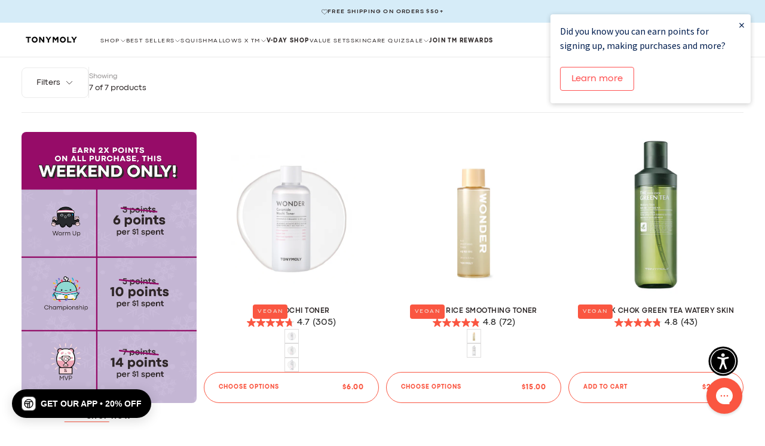

--- FILE ---
content_type: text/html; charset=utf-8
request_url: https://tonymoly.us/collections/skincare-toners
body_size: 58583
content:
<!doctype html>

<html class="no-js" lang="en">
  <head>
<script type="application/vnd.locksmith+json" data-locksmith>{"version":"v254","locked":false,"initialized":true,"scope":"collection","access_granted":true,"access_denied":false,"requires_customer":false,"manual_lock":false,"remote_lock":false,"has_timeout":false,"remote_rendered":null,"hide_resource":false,"hide_links_to_resource":false,"transparent":true,"locks":{"all":[],"opened":[]},"keys":[],"keys_signature":"553f017454f6eb9886bcd081bc5d79457b57e2f7fb7d7ffafde939e64fd287ec","state":{"template":"collection","theme":136464597059,"product":null,"collection":"skincare-toners","page":null,"blog":null,"article":null,"app":null},"now":1768584495,"path":"\/collections\/skincare-toners","locale_root_url":"\/","canonical_url":"https:\/\/tonymoly.us\/collections\/skincare-toners","customer_id":null,"customer_id_signature":"553f017454f6eb9886bcd081bc5d79457b57e2f7fb7d7ffafde939e64fd287ec","cart":null}</script><script data-locksmith>!function(){undefined;!function(){var s=window.Locksmith={},e=document.querySelector('script[type="application/vnd.locksmith+json"]'),n=e&&e.innerHTML;if(s.state={},s.util={},s.loading=!1,n)try{s.state=JSON.parse(n)}catch(d){}if(document.addEventListener&&document.querySelector){var o,i,a,t=[76,79,67,75,83,77,73,84,72,49,49],c=function(){i=t.slice(0)},l="style",r=function(e){e&&27!==e.keyCode&&"click"!==e.type||(document.removeEventListener("keydown",r),document.removeEventListener("click",r),o&&document.body.removeChild(o),o=null)};c(),document.addEventListener("keyup",function(e){if(e.keyCode===i[0]){if(clearTimeout(a),i.shift(),0<i.length)return void(a=setTimeout(c,1e3));c(),r(),(o=document.createElement("div"))[l].width="50%",o[l].maxWidth="1000px",o[l].height="85%",o[l].border="1px rgba(0, 0, 0, 0.2) solid",o[l].background="rgba(255, 255, 255, 0.99)",o[l].borderRadius="4px",o[l].position="fixed",o[l].top="50%",o[l].left="50%",o[l].transform="translateY(-50%) translateX(-50%)",o[l].boxShadow="0 2px 5px rgba(0, 0, 0, 0.3), 0 0 100vh 100vw rgba(0, 0, 0, 0.5)",o[l].zIndex="2147483645";var t=document.createElement("textarea");t.value=JSON.stringify(JSON.parse(n),null,2),t[l].border="none",t[l].display="block",t[l].boxSizing="border-box",t[l].width="100%",t[l].height="100%",t[l].background="transparent",t[l].padding="22px",t[l].fontFamily="monospace",t[l].fontSize="14px",t[l].color="#333",t[l].resize="none",t[l].outline="none",t.readOnly=!0,o.appendChild(t),document.body.appendChild(o),t.addEventListener("click",function(e){e.stopImmediatePropagation()}),t.select(),document.addEventListener("keydown",r),document.addEventListener("click",r)}})}s.isEmbedded=-1!==window.location.search.indexOf("_ab=0&_fd=0&_sc=1"),s.path=s.state.path||window.location.pathname,s.basePath=s.state.locale_root_url.concat("/apps/locksmith").replace(/^\/\//,"/"),s.reloading=!1,s.util.console=window.console||{log:function(){},error:function(){}},s.util.makeUrl=function(e,t){var n,o=s.basePath+e,i=[],a=s.cache();for(n in a)i.push(n+"="+encodeURIComponent(a[n]));for(n in t)i.push(n+"="+encodeURIComponent(t[n]));return s.state.customer_id&&(i.push("customer_id="+encodeURIComponent(s.state.customer_id)),i.push("customer_id_signature="+encodeURIComponent(s.state.customer_id_signature))),o+=(-1===o.indexOf("?")?"?":"&")+i.join("&")},s._initializeCallbacks=[],s.on=function(e,t){if("initialize"!==e)throw'Locksmith.on() currently only supports the "initialize" event';s._initializeCallbacks.push(t)},s.initializeSession=function(e){if(!s.isEmbedded){var t=!1,n=!0,o=!0;(e=e||{}).silent&&(o=n=!(t=!0)),s.ping({silent:t,spinner:n,reload:o,callback:function(){s._initializeCallbacks.forEach(function(e){e()})}})}},s.cache=function(e){var t={};try{var n=function i(e){return(document.cookie.match("(^|; )"+e+"=([^;]*)")||0)[2]};t=JSON.parse(decodeURIComponent(n("locksmith-params")||"{}"))}catch(d){}if(e){for(var o in e)t[o]=e[o];document.cookie="locksmith-params=; expires=Thu, 01 Jan 1970 00:00:00 GMT; path=/",document.cookie="locksmith-params="+encodeURIComponent(JSON.stringify(t))+"; path=/"}return t},s.cache.cart=s.state.cart,s.cache.cartLastSaved=null,s.params=s.cache(),s.util.reload=function(){s.reloading=!0;try{window.location.href=window.location.href.replace(/#.*/,"")}catch(d){s.util.console.error("Preferred reload method failed",d),window.location.reload()}},s.cache.saveCart=function(e){if(!s.cache.cart||s.cache.cart===s.cache.cartLastSaved)return e?e():null;var t=s.cache.cartLastSaved;s.cache.cartLastSaved=s.cache.cart,fetch("/cart/update.js",{method:"POST",headers:{"Content-Type":"application/json",Accept:"application/json"},body:JSON.stringify({attributes:{locksmith:s.cache.cart}})}).then(function(e){if(!e.ok)throw new Error("Cart update failed: "+e.status);return e.json()}).then(function(){e&&e()})["catch"](function(e){if(s.cache.cartLastSaved=t,!s.reloading)throw e})},s.util.spinnerHTML='<style>body{background:#FFF}@keyframes spin{from{transform:rotate(0deg)}to{transform:rotate(360deg)}}#loading{display:flex;width:100%;height:50vh;color:#777;align-items:center;justify-content:center}#loading .spinner{display:block;animation:spin 600ms linear infinite;position:relative;width:50px;height:50px}#loading .spinner-ring{stroke:currentColor;stroke-dasharray:100%;stroke-width:2px;stroke-linecap:round;fill:none}</style><div id="loading"><div class="spinner"><svg width="100%" height="100%"><svg preserveAspectRatio="xMinYMin"><circle class="spinner-ring" cx="50%" cy="50%" r="45%"></circle></svg></svg></div></div>',s.util.clobberBody=function(e){document.body.innerHTML=e},s.util.clobberDocument=function(e){e.responseText&&(e=e.responseText),document.documentElement&&document.removeChild(document.documentElement);var t=document.open("text/html","replace");t.writeln(e),t.close(),setTimeout(function(){var e=t.querySelector("[autofocus]");e&&e.focus()},100)},s.util.serializeForm=function(e){if(e&&"FORM"===e.nodeName){var t,n,o={};for(t=e.elements.length-1;0<=t;t-=1)if(""!==e.elements[t].name)switch(e.elements[t].nodeName){case"INPUT":switch(e.elements[t].type){default:case"text":case"hidden":case"password":case"button":case"reset":case"submit":o[e.elements[t].name]=e.elements[t].value;break;case"checkbox":case"radio":e.elements[t].checked&&(o[e.elements[t].name]=e.elements[t].value);break;case"file":}break;case"TEXTAREA":o[e.elements[t].name]=e.elements[t].value;break;case"SELECT":switch(e.elements[t].type){case"select-one":o[e.elements[t].name]=e.elements[t].value;break;case"select-multiple":for(n=e.elements[t].options.length-1;0<=n;n-=1)e.elements[t].options[n].selected&&(o[e.elements[t].name]=e.elements[t].options[n].value)}break;case"BUTTON":switch(e.elements[t].type){case"reset":case"submit":case"button":o[e.elements[t].name]=e.elements[t].value}}return o}},s.util.on=function(e,a,s,t){t=t||document;var c="locksmith-"+e+a,n=function(e){var t=e.target,n=e.target.parentElement,o=t&&t.className&&(t.className.baseVal||t.className)||"",i=n&&n.className&&(n.className.baseVal||n.className)||"";("string"==typeof o&&-1!==o.split(/\s+/).indexOf(a)||"string"==typeof i&&-1!==i.split(/\s+/).indexOf(a))&&!e[c]&&(e[c]=!0,s(e))};t.attachEvent?t.attachEvent(e,n):t.addEventListener(e,n,!1)},s.util.enableActions=function(e){s.util.on("click","locksmith-action",function(e){e.preventDefault();var t=e.target;t.dataset.confirmWith&&!confirm(t.dataset.confirmWith)||(t.disabled=!0,t.innerText=t.dataset.disableWith,s.post("/action",t.dataset.locksmithParams,{spinner:!1,type:"text",success:function(e){(e=JSON.parse(e.responseText)).message&&alert(e.message),s.util.reload()}}))},e)},s.util.inject=function(e,t){var n=["data","locksmith","append"];if(-1!==t.indexOf(n.join("-"))){var o=document.createElement("div");o.innerHTML=t,e.appendChild(o)}else e.innerHTML=t;var i,a,s=e.querySelectorAll("script");for(a=0;a<s.length;++a){i=s[a];var c=document.createElement("script");if(i.type&&(c.type=i.type),i.src)c.src=i.src;else{var l=document.createTextNode(i.innerHTML);c.appendChild(l)}e.appendChild(c)}var r=e.querySelector("[autofocus]");r&&r.focus()},s.post=function(e,t,n){!1!==(n=n||{}).spinner&&s.util.clobberBody(s.util.spinnerHTML);var o={};n.container===document?(o.layout=1,n.success=function(e){s.util.clobberDocument(e)}):n.container&&(o.layout=0,n.success=function(e){var t=document.getElementById(n.container);s.util.inject(t,e),t.id===t.firstChild.id&&t.parentElement.replaceChild(t.firstChild,t)}),n.form_type&&(t.form_type=n.form_type),n.include_layout_classes!==undefined&&(t.include_layout_classes=n.include_layout_classes),n.lock_id!==undefined&&(t.lock_id=n.lock_id),s.loading=!0;var i=s.util.makeUrl(e,o),a="json"===n.type||"text"===n.type;fetch(i,{method:"POST",headers:{"Content-Type":"application/json",Accept:a?"application/json":"text/html"},body:JSON.stringify(t)}).then(function(e){if(!e.ok)throw new Error("Request failed: "+e.status);return e.text()}).then(function(e){var t=n.success||s.util.clobberDocument;t(a?{responseText:e}:e)})["catch"](function(e){if(!s.reloading)if("dashboard.weglot.com"!==window.location.host){if(!n.silent)throw alert("Something went wrong! Please refresh and try again."),e;console.error(e)}else console.error(e)})["finally"](function(){s.loading=!1})},s.postResource=function(e,t){e.path=s.path,e.search=window.location.search,e.state=s.state,e.passcode&&(e.passcode=e.passcode.trim()),e.email&&(e.email=e.email.trim()),e.state.cart=s.cache.cart,e.locksmith_json=s.jsonTag,e.locksmith_json_signature=s.jsonTagSignature,s.post("/resource",e,t)},s.ping=function(e){if(!s.isEmbedded){e=e||{};s.post("/ping",{path:s.path,search:window.location.search,state:s.state},{spinner:!!e.spinner,silent:"undefined"==typeof e.silent||e.silent,type:"text",success:function(e){e&&e.responseText?(e=JSON.parse(e.responseText)).messages&&0<e.messages.length&&s.showMessages(e.messages):console.error("[Locksmith] Invalid result in ping callback:",e)}})}},s.timeoutMonitor=function(){var e=s.cache.cart;s.ping({callback:function(){e!==s.cache.cart||setTimeout(function(){s.timeoutMonitor()},6e4)}})},s.showMessages=function(e){var t=document.createElement("div");t.style.position="fixed",t.style.left=0,t.style.right=0,t.style.bottom="-50px",t.style.opacity=0,t.style.background="#191919",t.style.color="#ddd",t.style.transition="bottom 0.2s, opacity 0.2s",t.style.zIndex=999999,t.innerHTML="        <style>          .locksmith-ab .locksmith-b { display: none; }          .locksmith-ab.toggled .locksmith-b { display: flex; }          .locksmith-ab.toggled .locksmith-a { display: none; }          .locksmith-flex { display: flex; flex-wrap: wrap; justify-content: space-between; align-items: center; padding: 10px 20px; }          .locksmith-message + .locksmith-message { border-top: 1px #555 solid; }          .locksmith-message a { color: inherit; font-weight: bold; }          .locksmith-message a:hover { color: inherit; opacity: 0.8; }          a.locksmith-ab-toggle { font-weight: inherit; text-decoration: underline; }          .locksmith-text { flex-grow: 1; }          .locksmith-cta { flex-grow: 0; text-align: right; }          .locksmith-cta button { transform: scale(0.8); transform-origin: left; }          .locksmith-cta > * { display: block; }          .locksmith-cta > * + * { margin-top: 10px; }          .locksmith-message a.locksmith-close { flex-grow: 0; text-decoration: none; margin-left: 15px; font-size: 30px; font-family: monospace; display: block; padding: 2px 10px; }                    @media screen and (max-width: 600px) {            .locksmith-wide-only { display: none !important; }            .locksmith-flex { padding: 0 15px; }            .locksmith-flex > * { margin-top: 5px; margin-bottom: 5px; }            .locksmith-cta { text-align: left; }          }                    @media screen and (min-width: 601px) {            .locksmith-narrow-only { display: none !important; }          }        </style>      "+e.map(function(e){return'<div class="locksmith-message">'+e+"</div>"}).join(""),document.body.appendChild(t),document.body.style.position="relative",document.body.parentElement.style.paddingBottom=t.offsetHeight+"px",setTimeout(function(){t.style.bottom=0,t.style.opacity=1},50),s.util.on("click","locksmith-ab-toggle",function(e){e.preventDefault();for(var t=e.target.parentElement;-1===t.className.split(" ").indexOf("locksmith-ab");)t=t.parentElement;-1!==t.className.split(" ").indexOf("toggled")?t.className=t.className.replace("toggled",""):t.className=t.className+" toggled"}),s.util.enableActions(t)}}()}();</script>
      <script data-locksmith>Locksmith.cache.cart=null</script>

  <script data-locksmith>Locksmith.jsonTag="{\"version\":\"v254\",\"locked\":false,\"initialized\":true,\"scope\":\"collection\",\"access_granted\":true,\"access_denied\":false,\"requires_customer\":false,\"manual_lock\":false,\"remote_lock\":false,\"has_timeout\":false,\"remote_rendered\":null,\"hide_resource\":false,\"hide_links_to_resource\":false,\"transparent\":true,\"locks\":{\"all\":[],\"opened\":[]},\"keys\":[],\"keys_signature\":\"553f017454f6eb9886bcd081bc5d79457b57e2f7fb7d7ffafde939e64fd287ec\",\"state\":{\"template\":\"collection\",\"theme\":136464597059,\"product\":null,\"collection\":\"skincare-toners\",\"page\":null,\"blog\":null,\"article\":null,\"app\":null},\"now\":1768584495,\"path\":\"\\\/collections\\\/skincare-toners\",\"locale_root_url\":\"\\\/\",\"canonical_url\":\"https:\\\/\\\/tonymoly.us\\\/collections\\\/skincare-toners\",\"customer_id\":null,\"customer_id_signature\":\"553f017454f6eb9886bcd081bc5d79457b57e2f7fb7d7ffafde939e64fd287ec\",\"cart\":null}";Locksmith.jsonTagSignature="413f4061d759d7f46a07f2ff183fbf96d581d949cac2c3260192746d2955170d"</script>
<!-- Google Tag Manager -->
<script>(function(w,d,s,l,i){w[l]=w[l]||[];w[l].push({'gtm.start':
new Date().getTime(),event:'gtm.js'});var f=d.getElementsByTagName(s)[0],
j=d.createElement(s),dl=l!='dataLayer'?'&l='+l:'';j.async=true;j.src=
'https://www.googletagmanager.com/gtm.js?id='+i+dl;f.parentNode.insertBefore(j,f);
})(window,document,'script','dataLayer','GTM-W7QV4X62');</script>
<!-- End Google Tag Manager -->

<script>
(function () {
  // --- Helper utilities (ES5-safe) ---
  function toInt(x) { var n = parseInt(x, 10); return isNaN(n) ? null : n; }
  function toCents(n) { return Math.round(Number(n) * 100); }


  // Main class
  function growthshop_dataLayer() {
    // Ensure dataLayer exists
    window.dataLayer = window.dataLayer || [];


    // ========= Configuration (you can edit this block) =========
    this.eventSuffix = '_updated';                // Optional prefix for all event names
    this.formattedItemId = true;          // true => shopify_{CC}_{productId}_{variantId}; false => productId only


    this.dataSchema = {
      ecommerce: { show: true },
      dynamicRemarketing: {
        show: false,
        business_vertical: 'retail'
      }
    };


    this.addToWishListSelectors = {
      addWishListIcon: '',
      gridItemSelector: '',
      productLinkSelector: 'a[href*="/products/"]'
    };


    this.quickViewSelector = {
      quickViewElement: '',
      gridItemSelector: '',
      productLinkSelector: 'a[href*="/products/"]'
    };


    this.miniCartButton = ['a[href="/cart"]'];
    this.miniCartAppersOn = 'click';


    // Direct checkout (Shopify dynamic checkout)
    this.shopifyDirectCheckoutButton = ['.shopify-payment-button'];


    this.isAddToCartRedirect = false;         // If true, forms redirect to cart page immediately
    this.isAjaxCartIncrementDecrement = true; // If false, cart page reloads on +/-/remove
    // ===========================================================


    // -------- Liquid bootstrap --------
    this.cart = {"note":null,"attributes":{},"original_total_price":0,"total_price":0,"total_discount":0,"total_weight":0.0,"item_count":0,"items":[],"requires_shipping":false,"currency":"USD","items_subtotal_price":0,"cart_level_discount_applications":[],"checkout_charge_amount":0};
    this.countryCode = "US";
    this.storeURL = "https://tonymoly.us";
    localStorage.setItem('shopCountryCode', this.countryCode);


    // Collect listeners/initial pushes
    this.collectData();
  }


  growthshop_dataLayer.prototype.updateCart = function () {
    var self = this;
    fetch("/cart.js")
      .then(function (r) { return r.json(); })
      .then(function (data) { self.cart = data; })
      .catch(function () {});
  };


  growthshop_dataLayer.prototype.debounce = function (delay) {
    var timeoutId;
    return function (func) {
      var context = this;
      var args = arguments;
      clearTimeout(timeoutId);
      timeoutId = setTimeout(function () {
        func.apply(context, args);
      }, delay);
    };
  };


  growthshop_dataLayer.prototype.collectData = function () {
    this.customerData();
    this.ajaxRequestData();
    this.searchPageData();
    this.miniCartData();


    


    


    
      this.collectionsPageData();
    


    this.addToWishListData();
    this.quickViewData();
    this.formData();
    this.phoneClickData();
    this.emailClickData();
  };


  // ========== Logged-in customer data ==========
  growthshop_dataLayer.prototype.customerData = function () {
    var currentUser = {};
    


    
    


    window.dataLayer = window.dataLayer || [];
    window.dataLayer.push({ customer: currentUser });
  };


  // ========== Intercept AJAX/XHR for add_to_cart, remove_from_cart, search ==========
  growthshop_dataLayer.prototype.ajaxRequestData = function () {
    var self = this;


    // Non-ajax cart add (if merchant wants to intercept and still track)
    if (this.isAddToCartRedirect) {
      document.addEventListener('submit', function (event) {
        var addToCartForm = event.target && event.target.closest && event.target.closest('form[action="/cart/add"]');
        if (addToCartForm) {
          event.preventDefault();
          var formData = new FormData(addToCartForm);
          fetch(window.Shopify.routes.root + 'cart/add.js', { method: 'POST', body: formData })
            .then(function () {
              window.location.href = "/cart";
            })
            .catch(function (e) { console.error('Error:', e); });
        }
      });
    }


    // Debouncer for search
    var debounced = this.debounce(800);


    // ---- fetch override ----
    var originalFetch = window.fetch;
    if (originalFetch) {
      window.fetch = function () {
        var args = arguments;
        return originalFetch.apply(this, args).then(function (response) {
          try {
            if (response && response.ok) {
              var clone = response.clone();
              var requestURL = args[0] && args[0].toString ? args[0].toString() : '';


              // Search autosuggest
              if (/.*\/search\/?.*\?.*q=.+/.test(requestURL) && requestURL.indexOf('&requestFrom=uldt') === -1) {
                var qs = requestURL.split('?')[1] || '';
                var urlParams = new URLSearchParams(qs);
                var search_term = urlParams.get("q") || '';
                debounced(function () { self._fireSuggestSearch(search_term); });
              }
              // Add to cart
              else if (requestURL.indexOf("/cart/add") > -1) {
                clone.text().then(function (text) {
                  var data;
                  try { data = JSON.parse(text); } catch (e) { data = null; }
                  if (!data) return;
                  if (data.items && Object.prototype.toString.call(data.items) === '[object Array]') {
                    for (var i = 0; i < data.items.length; i++) {
                      self.ecommerceDataLayer('add_to_cart', { items: [data.items[i]] });
                    }
                  } else {
                    self.ecommerceDataLayer('add_to_cart', { items: [data] });
                  }
                  self.updateCart();
                });
              }
              // Cart change/update (increment/decrement/remove)
              else if (requestURL.indexOf("/cart/change") > -1 || requestURL.indexOf("/cart/update") > -1) {
                clone.text().then(function (text) {
                  var newCart;
                  try { newCart = JSON.parse(text); } catch (e) { newCart = null; }
                  if (!newCart || !newCart.items || !self.cart || !self.cart.items) return;


                  var newCartItems = newCart.items.slice();
                  var oldCartItems = self.cart.items.slice();


                  for (var i = 0; i < oldCartItems.length; i++) {
                    var oldIt = oldCartItems[i];
                    var newIt = null;
                    for (var j = 0; j < newCartItems.length; j++) {
                      if (newCartItems[j].id === oldIt.id) { newIt = newCartItems[j]; break; }
                    }
                    if (newIt) {
                      if (newIt.quantity > oldIt.quantity) {
                        var incQty = (newIt.quantity - oldIt.quantity);
                        var updatedItemInc = JSON.parse(JSON.stringify(oldIt));
                        updatedItemInc.quantity = incQty;
                        self.ecommerceDataLayer('add_to_cart', { items: [updatedItemInc] });
                        self.updateCart();
                      } else if (newIt.quantity < oldIt.quantity) {
                        var decQty = (oldIt.quantity - newIt.quantity);
                        var updatedItemDec = JSON.parse(JSON.stringify(oldIt));
                        updatedItemDec.quantity = decQty;
                        self.ecommerceDataLayer('remove_from_cart', { items: [updatedItemDec] });
                        self.updateCart();
                      }
                    } else {
                      self.ecommerceDataLayer('remove_from_cart', { items: [oldIt] });
                      self.updateCart();
                    }
                  }
                });
              }
            }
          } catch (e) {}
          return response;
        });
      };
    }


    // ---- XHR override ----
    var OrigXHR = window.XMLHttpRequest;
    if (OrigXHR) {
      window.XMLHttpRequest = function () {
        var requestURL = '';
        var xhr = new OrigXHR();
        var origOpen = xhr.open;
        var origSend = xhr.send;


        xhr.open = function (method, url) {
          requestURL = url || '';
          return origOpen.apply(xhr, arguments);
        };


        xhr.send = function () {
          if (requestURL.indexOf("/cart/add") > -1 ||
              requestURL.indexOf("/cart/change") > -1 ||
              /.*\/search\/?.*\?.*q=.+/.test(requestURL)) {


            xhr.addEventListener('load', function () {
              if (xhr.readyState === 4 && xhr.status >= 200 && xhr.status < 400) {
                try {
                  // Search autosuggest
                  if (/.*\/search\/?.*\?.*q=.+/.test(requestURL) && requestURL.indexOf('&requestFrom=uldt') === -1) {
                    var qs = requestURL.split('?')[1] || '';
                    var urlParams = new URLSearchParams(qs);
                    var search_term = urlParams.get("q") || '';
                    debounced(function () { self._fireSuggestSearch(search_term); });
                  }
                  // Add to cart
                  else if (requestURL.indexOf("/cart/add") > -1) {
                    var data = JSON.parse(xhr.responseText || '{}');
                    if (data.items && Object.prototype.toString.call(data.items) === '[object Array]') {
                      for (var i = 0; i < data.items.length; i++) {
                        self.ecommerceDataLayer('add_to_cart', { items: [data.items[i]] });
                      }
                    } else {
                      self.ecommerceDataLayer('add_to_cart', { items: [data] });
                    }
                    self.updateCart();
                  }
                  // Change cart
                  else if (requestURL.indexOf("/cart/change") > -1) {
                    var nCart = JSON.parse(xhr.responseText || '{}');
                    if (!nCart || !nCart.items || !self.cart || !self.cart.items) return;


                    var newCartItems = nCart.items.slice();
                    var oldCartItems = self.cart.items.slice();


                    for (var i2 = 0; i2 < oldCartItems.length; i2++) {
                      var oItem = oldCartItems[i2];
                      var nItem = null;
                      for (var j2 = 0; j2 < newCartItems.length; j2++) {
                        if (newCartItems[j2].id === oItem.id) { nItem = newCartItems[j2]; break; }
                      }


                      if (nItem) {
                        if (nItem.quantity > oItem.quantity) {
                          var qInc = (nItem.quantity - oItem.quantity);
                          var incItem = JSON.parse(JSON.stringify(oItem));
                          incItem.quantity = qInc;
                          self.ecommerceDataLayer('add_to_cart', { items: [incItem] });
                          self.updateCart();
                        } else if (nItem.quantity < oItem.quantity) {
                          var qDec = (oItem.quantity - nItem.quantity);
                          var decItem = JSON.parse(JSON.stringify(oItem));
                          decItem.quantity = qDec;
                          self.ecommerceDataLayer('remove_from_cart', { items: [decItem] });
                          self.updateCart();
                        }
                      } else {
                        self.ecommerceDataLayer('remove_from_cart', { items: [oItem] });
                        self.updateCart();
                      }
                    }
                  }
                } catch (e) {}
              }
            });
          }
          return origSend.apply(xhr, arguments);
        };


        return xhr;
      };
    }
  };


  // Helper to fetch suggest results and push a search event
  growthshop_dataLayer.prototype._fireSuggestSearch = function (search_term) {
    var self = this;
    if (!search_term) {
      self.ecommerceDataLayer('search', { search_term: '', items: [] });
      return;
    }
    fetch(self.storeURL + "/search/suggest.json?q=" + encodeURIComponent(search_term) + "&resources[type]=product&requestFrom=uldt")
      .then(function (res) { return res.json(); })
      .then(function (data) {
        var products = data && data.resources && data.resources.results && data.resources.results.products ? data.resources.results.products : [];
        if (!products || !products.length) {
          self.ecommerceDataLayer('search', { search_term: search_term, items: [] });
          return;
        }
        var promises = [];
        for (var i = 0; i < products.length; i++) {
          var prod = products[i];
          var cleanUrl = (prod.url || '').split('?')[0];
          if (cleanUrl) {
            promises.push(fetch(self.storeURL + cleanUrl + ".js").then(function (r) { return r.json(); }).catch(function () { return null; }));
          }
        }
        Promise.all(promises).then(function (prods) {
          var items = [];
          for (var j = 0; j < prods.length; j++) {
            var p = prods[j];
            if (!p || !p.variants || !p.variants.length) continue;
            items.push({
              product_id: p.id,
              product_title: p.title,
              variant_id: p.variants[0].id,
              variant_title: p.variants[0].title,
              vendor: p.vendor,
              total_discount: 0,
              final_price: p.price_min,
              product_type: p.type,
              quantity: 1
            });
          }
          self.ecommerceDataLayer('search', { search_term: search_term, items: items });
        });
      })
      .catch(function () {
        self.ecommerceDataLayer('search', { search_term: search_term, items: [] });
      });
  };


  // ========== Search page ==========
  growthshop_dataLayer.prototype.searchPageData = function () {
    var self = this;
    var href = (window.location && window.location.href) || '';
    if (/.+\/search\?.*\&?q=.+/.test(href)) {
      var qs = href.split('?')[1] || '';
      var urlParams = new URLSearchParams(qs);
      var search_term = urlParams.get("q") || '';
      self._fireSuggestSearch(search_term);
    }
  };


  // ========== Mini cart -> view_cart ==========
  growthshop_dataLayer.prototype.miniCartData = function () {
    if (!this.miniCartButton || !this.miniCartButton.length) return;
    var self = this;
    var evt = (this.miniCartAppersOn === 'hover') ? 'mouseenter' : this.miniCartAppersOn;


    for (var i = 0; i < this.miniCartButton.length; i++) {
      var selector = this.miniCartButton[i];
      var nodes = document.querySelectorAll(selector);
      for (var j = 0; j < nodes.length; j++) {
        nodes[j].addEventListener(evt, function () {
          self.ecommerceDataLayer('view_cart', self.cart || {});
        });
      }
    }
  };


  // ========== Cart page ==========
  growthshop_dataLayer.prototype.viewCartPageData = function () {
    this.ecommerceDataLayer('view_cart', this.cart || {});
    if (!this.isAjaxCartIncrementDecrement) {
      var self = this;
      document.addEventListener('pointerdown', function (event) {
        var target = event.target && event.target.closest && event.target.closest('a[href*="/cart/change?"]');
        if (target) {
          var linkUrl = target.getAttribute('href') || '';
          var qs = linkUrl.split("?")[1] || '';
          var urlParams = new URLSearchParams(qs);
          var newQuantity = toInt(urlParams.get("quantity"));
          var line = toInt(urlParams.get("line"));
          var cart_id = urlParams.get("id");
          if (newQuantity != null && (line || cart_id)) {
            var item = line ? JSON.parse(JSON.stringify((self.cart && self.cart.items && self.cart.items[line - 1]) || {}))
                            : ((self.cart && self.cart.items) ? (function () {
                                for (var i = 0; i < self.cart.items.length; i++) {
                                  if (self.cart.items[i].key === cart_id) return JSON.parse(JSON.stringify(self.cart.items[i]));
                                }
                                return null;
                              })() : null);
            if (!item) return;
            var eventName = 'add_to_cart';
            if (newQuantity < item.quantity) eventName = 'remove_from_cart';
            var qDiff = Math.abs(newQuantity - item.quantity);
            item.quantity = qDiff;
            self.ecommerceDataLayer(eventName, { items: [item] });
          }
        }
      });
    }
  };


  // ========== Product page ==========
  growthshop_dataLayer.prototype.productSinglePage = function () {
    
  };


  // ========== Collections page ==========
  growthshop_dataLayer.prototype.collectionsPageData = function () {
    var ecommerce = { items: [
      
        {
          product_id: 749814513783,
          variant_id: 40924837085251,
          vendor: "TONYMOLY USA",
          total_discount: 0,
          variant_title: "100ml",
          product_title: "Milky Mochi Toner",
          final_price: Number(600),
          product_type: "Toner",
          item_list_id: 137847636035,
          item_list_name: "Toners",
          quantity: 1
        },
      
        {
          product_id: 9729491472,
          variant_id: 40480633061443,
          vendor: "TONYMOLY USA",
          total_discount: 0,
          variant_title: "200ml",
          product_title: "Wonder Rice Smoothing Toner",
          final_price: Number(1500),
          product_type: "Toner",
          item_list_id: 137847636035,
          item_list_name: "Toners",
          quantity: 1
        },
      
        {
          product_id: 6449710213,
          variant_id: 21339382277,
          vendor: "TONYMOLY USA",
          total_discount: 0,
          variant_title: "Default Title",
          product_title: "The Chok Chok Green Tea Watery Skin",
          final_price: Number(2300),
          product_type: "Serums\/Lotion\/Mist",
          item_list_id: 137847636035,
          item_list_name: "Toners",
          quantity: 1
        },
      
        {
          product_id: 6829610762307,
          variant_id: 40586888675395,
          vendor: "TONYMOLY USA",
          total_discount: 0,
          variant_title: "Default Title",
          product_title: "24K Snail Hydrating Serum Mist",
          final_price: Number(1800),
          product_type: "Serums\/Lotion\/Mist",
          item_list_id: 137847636035,
          item_list_name: "Toners",
          quantity: 1
        },
      
        {
          product_id: 6830692532291,
          variant_id: 40594910281795,
          vendor: "TONYMOLY USA",
          total_discount: 0,
          variant_title: "Default Title",
          product_title: "The Chok Chok Green Tea Mild Micro Mist",
          final_price: Number(1300),
          product_type: "Skin Care",
          item_list_id: 137847636035,
          item_list_name: "Toners",
          quantity: 1
        },
      
        {
          product_id: 7428599283779,
          variant_id: 42335024545859,
          vendor: "TONYMOLY USA",
          total_discount: 0,
          variant_title: "Default Title",
          product_title: "Mochi Milky Toner 2 Piece Set",
          final_price: Number(2500),
          product_type: "",
          item_list_id: 137847636035,
          item_list_name: "Toners",
          quantity: 1
        },
      
        {
          product_id: 7539456606275,
          variant_id: 42773804318787,
          vendor: "TONYMOLY USA",
          total_discount: 0,
          variant_title: "500ml",
          product_title: "500ML Milky Mochi Toner",
          final_price: Number(2300),
          product_type: "Hidden Free Item",
          item_list_id: 137847636035,
          item_list_name: "Toners",
          quantity: 1
        },
      
    ]};


    ecommerce.item_list_id = 137847636035;
    ecommerce.item_list_name = "Toners";
    this.ecommerceDataLayer('view_item_list', ecommerce);
  };


  // ========== Wishlist ==========
  growthshop_dataLayer.prototype.addToWishListData = function () {
    if (!this.addToWishListSelectors || !this.addToWishListSelectors.addWishListIcon) return;
    var self = this;
    document.addEventListener('pointerdown', function (event) {
      var target = event.target;
      if (!target || !target.closest || !target.closest(self.addToWishListSelectors.addWishListIcon)) return;


      var pageURL = (window.location && window.location.href ? window.location.href : '').replace(/\?.+/, '');
      var requestURL;


      if (/\/products\/[^/]+$/.test(pageURL)) {
        requestURL = pageURL;
      } else if (self.addToWishListSelectors.gridItemSelector && self.addToWishListSelectors.productLinkSelector) {
        var itemEl = target.closest(self.addToWishListSelectors.gridItemSelector);
        if (itemEl) {
          var linkEl = itemEl.querySelector(self.addToWishListSelectors.productLinkSelector);
          if (linkEl) {
            var link = (linkEl.getAttribute('href') || '').replace(/\?.+/, '');
            if (link && /\/products\/[^/]+$/.test(link)) requestURL = link;
          }
        }
      }


      if (requestURL) {
        fetch(requestURL + '.json')
          .then(function (r) { return r.json(); })
          .then(function (result) {
            var d = result && result.product;
            if (!d || !d.variants || !d.variants.length) return;
            var it = {
              product_id: d.id,
              variant_id: d.variants[0].id,
              product_title: d.title,
              quantity: 1,
              final_price: toCents(d.variants[0].price),
              total_discount: 0,
              product_type: d.product_type,
              vendor: d.vendor,
              variant_title: (d.variants[0].title !== 'Default Title') ? d.variants[0].title : undefined,
              sku: d.variants[0].sku
            };
            self.ecommerceDataLayer('add_to_wishlist', { items: [it] });
          })
          .catch(function () {});
      }
    });
  };


  // ========== Quick View ==========
  growthshop_dataLayer.prototype.quickViewData = function () {
    if (!this.quickViewSelector || !this.quickViewSelector.quickViewElement || !this.quickViewSelector.gridItemSelector || !this.quickViewSelector.productLinkSelector) return;
    var self = this;


    document.addEventListener('pointerdown', function (event) {
      var target = event.target;
      if (!target || !target.closest || !target.closest(self.quickViewSelector.quickViewElement)) return;


      var requestURL;
      var itemEl = target.closest(self.quickViewSelector.gridItemSelector);
      if (itemEl) {
        var linkEl = itemEl.querySelector(self.quickViewSelector.productLinkSelector);
        if (linkEl) {
          var link = (linkEl.getAttribute('href') || '').replace(/\?.+/, '');
          if (link && /\/products\/[^/]+$/.test(link)) requestURL = link;
        }
      }


      if (requestURL) {
        fetch(requestURL + '.json')
          .then(function (r) { return r.json(); })
          .then(function (res) {
            var d = res && res.product;
            if (!d || !d.variants || !d.variants.length) return;
            var it = {
              product_id: d.id,
              variant_id: d.variants[0].id,
              product_title: d.title,
              quantity: 1,
              final_price: toCents(d.variants[0].price),
              total_discount: 0,
              product_type: d.product_type,
              vendor: d.vendor,
              variant_title: (d.variants[0].title !== 'Default Title') ? d.variants[0].title : undefined,
              sku: d.variants[0].sku
            };
            self.ecommerceDataLayer('view_item', { items: [it] });
            self.quickViewVariants = d.variants;
            self.quickViewedItem = it;
          })
          .catch(function () {});
      }
    });


    
    if (this.shopifyDirectCheckoutButton && this.shopifyDirectCheckoutButton.length) {
      document.addEventListener('pointerdown', function (event) {
        var checkoutButton = event.target && event.target.closest && event.target.closest(self.shopifyDirectCheckoutButton.join(', '));
        if (!checkoutButton || !self.quickViewVariants || !self.quickViewedItem || !self.quickViewVariants.length) return;


        var form = checkoutButton.closest('form[action*="/cart/add"]');
        if (!form) return;


        var quantity = 1;
        var formId = form.getAttribute('id');
        if (formId) {
          var qInput = document.querySelector('input[name="quantity"][form="' + formId + '"]');
          if (qInput && qInput.value) quantity = parseInt(qInput.value, 10) || 1;
        }


        var idInput = form.querySelector('input[name="id"]');
        var variant_id = idInput && idInput.value ? toInt(idInput.value) : null;
        if (!variant_id) return;


        var v = null;
        for (var i = 0; i < self.quickViewVariants.length; i++) { if (self.quickViewVariants[i].id === variant_id) { v = self.quickViewVariants[i]; break; } }
        if (!v) return;


        var it = JSON.parse(JSON.stringify(self.quickViewedItem));
        it.variant_id = variant_id;
        it.variant_title = v.title;
        it.final_price = toCents(v.price);
        it.quantity = quantity;


        self.ecommerceDataLayer('add_to_cart', { items: [it] });
      });
    }
    
  };


  // ========== Push ecommerce events ==========
  growthshop_dataLayer.prototype.ecommerceDataLayer = function (eventName, data) {
    var self = this;
    window.dataLayer.push({ ecommerce: null });


    var items = (data && data.items && data.items.length) ? data.items : [];
    var currency = (this.cart && this.cart.currency) ? this.cart.currency : 'USD';


    var dlItems = [];
    for (var i = 0; i < items.length; i++) {
      var it = items[i] || {};
      var entry = {
        index: i,
        item_id: this.formattedItemId ? ('shopify_' + this.countryCode + '_' + it.product_id + '_' + it.variant_id) : String(it.product_id || ''),
        id:      this.formattedItemId ? ('shopify_' + this.countryCode + '_' + it.product_id + '_' + it.variant_id) : String(it.product_id || ''),
        product_id: String(it.product_id || ''),
        variant_id: String(it.variant_id || ''),
        item_name: it.product_title,
        quantity: Number(it.quantity || 1),
        price: Number(((Number(it.final_price || 0) / 100).toFixed(2))),
        discount: it.total_discount ? Number(((Number(it.total_discount) / 100).toFixed(2))) : 0
      };
      if (it.product_type) entry.item_category = it.product_type;
      if (it.vendor) entry.item_brand = it.vendor;
      if (it.variant_title && it.variant_title !== 'Default Title') entry.item_variant = it.variant_title;
      if (it.sku) entry.sku = it.sku;
      if (it.item_list_name) entry.item_list_name = it.item_list_name;
      if (it.item_list_id != null) entry.item_list_id = String(it.item_list_id);
      dlItems.push(entry);
    }


    var value;
    if (data && data.total_price != null) {
      value = Number(((Number(data.total_price) / 100).toFixed(2)));
    } else {
      var sum = 0;
      for (var k = 0; k < dlItems.length; k++) {
        sum += (Number(dlItems[k].price) * Number(dlItems[k].quantity));
      }
      value = Number(sum.toFixed(2));
    }


    var payload = {
      event: eventName + this.eventSuffix,
      ecommerce: {
        currency: currency,
        items: dlItems,
        value: value
      }
    };


    if (data && data.item_list_id != null) payload.ecommerce.item_list_id = data.item_list_id;
    if (data && data.item_list_name != null) payload.ecommerce.item_list_name = data.item_list_name;
    if (data && data.search_term != null) payload.search_term = data.search_term;


    if (self.dataSchema.dynamicRemarketing && self.dataSchema.dynamicRemarketing.show) {
      window.dataLayer.push({ dynamicRemarketing: null });
      payload.dynamicRemarketing = {
        value: value,
        items: (function () {
          var arr = [];
          for (var i2 = 0; i2 < dlItems.length; i2++) {
            arr.push({ id: dlItems[i2].item_id, google_business_vertical: self.dataSchema.dynamicRemarketing.business_vertical });
          }
          return arr;
        })()
      };
    }


    if (!self.dataSchema.ecommerce || !self.dataSchema.ecommerce.show) {
      delete payload.ecommerce;
    }


    window.dataLayer.push(payload);
  };


  // ========== Forms ==========
  growthshop_dataLayer.prototype.formData = function () {
    var self = this;
    document.addEventListener('submit', function (event) {
      var form = event.target && event.target.closest && event.target.closest('form[action^="/contact"]');
      if (!form) return;


      var formData = {
        form_location: (window.location && window.location.href) || '',
        form_id: form.getAttribute('id'),
        form_classes: form.getAttribute('class')
      };
      var formType = form.querySelector('input[name="form_type"]');
      var inputs = form.querySelectorAll("input:not([type=hidden]):not([type=submit]), textarea, select");


      for (var i = 0; i < inputs.length; i++) {
        var input = inputs[i], name = input && input.name, val = input && input.value;
        if (name && val) {
          var m = name.match(/\[(.*?)\]/);
          if (m && m.length > 1) formData[m[1]] = val;
        }
      }


      if (formType && formType.value === 'customer') {
        window.dataLayer.push({ event: self.eventPrefix + 'newsletter_signup' , form_location: formData.form_location, form_id: formData.form_id, form_classes: formData.form_classes });
      } else if (formType && formType.value === 'contact') {
        window.dataLayer.push({ event: self.eventPrefix + 'contact_form_submit', form_location: formData.form_location, form_id: formData.form_id, form_classes: formData.form_classes });
      }
    });
  };


  // ========== Phone click ==========
  growthshop_dataLayer.prototype.phoneClickData = function () {
    var self = this;
    document.addEventListener('click', function (event) {
      var target = event.target && event.target.closest && event.target.closest('a[href^="tel:"]');
      if (!target) return;
      var phone_number = (target.getAttribute('href') || '').replace('tel:', '');
      window.dataLayer.push({
        event: self.eventPrefix + 'phone_number_click',
        page_location: (window.location && window.location.href) || '',
        link_classes: target.getAttribute('class'),
        link_id: target.getAttribute('id'),
        phone_number: phone_number
      });
    });
  };


  // ========== Email click ==========
  growthshop_dataLayer.prototype.emailClickData = function () {
    var self = this;
    document.addEventListener('click', function (event) {
      var target = event.target && event.target.closest && event.target.closest('a[href^="mailto:"]');
      if (!target) return;
      var email_address = (target.getAttribute('href') || '').replace('mailto:', '');
      window.dataLayer.push({
        event: self.eventPrefix + 'email_click',
        page_location: (window.location && window.location.href) || '',
        link_classes: target.getAttribute('class'),
        link_id: target.getAttribute('id'),
        email_address: email_address
      });
    });
  };


  // ========== Bootstrap ==========
  document.addEventListener('DOMContentLoaded', function () {
    try {
      new growthshop_dataLayer(); // fixed: correct class name
    } catch (error) {
      console.log(error);
    }
  });
})();
</script>


    <meta charset="utf-8">
    <meta http-equiv="X-UA-Compatible" content="IE=edge">
    <meta name="viewport" content="width=device-width,initial-scale=1">
    <meta name="theme-color" content="">
    <link rel="canonical" href="https://tonymoly.us/collections/skincare-toners">
    <link rel="preconnect" href="https://cdn.shopify.com" crossorigin><link rel="icon" type="image/png" href="//tonymoly.us/cdn/shop/files/01.jpg?crop=center&height=32&v=1725487511&width=32"><link rel="preconnect" href="https://fonts.shopifycdn.com" crossorigin>

<title>
  Toners

    &ndash; TONYMOLY USA</title><meta name="description" content="The ultimate prep product, remove remaining debris, hydrate and prep the skin for remaining steps!">
<meta property="og:site_name" content="TONYMOLY USA">
<meta property="og:url" content="https://tonymoly.us/collections/skincare-toners"><meta property="og:title" content="Toners">
<meta property="og:type" content="product.group">
<meta property="og:description" content="The ultimate prep product, remove remaining debris, hydrate and prep the skin for remaining steps!">
<meta property="og:image" content="http://tonymoly.us/cdn/shop/collections/toner-category-banner.png?v=1687201304">
<meta property="og:image:secure_url" content="https://tonymoly.us/cdn/shop/collections/toner-category-banner.png?v=1687201304">
<meta property="og:image:width" content="2500">
  <meta property="og:image:height" content="1080"><meta name="twitter:card" content="summary_large_image"><meta name="twitter:title" content="Toners">
<meta name="twitter:description" content="The ultimate prep product, remove remaining debris, hydrate and prep the skin for remaining steps!">

    <script src="//tonymoly.us/cdn/shop/t/116/assets/swiper-bundle.min.js?v=76204931248172345031753307012" defer="defer"></script>
    <script src="//tonymoly.us/cdn/shop/t/116/assets/bodyScrollLock.min.js?v=15890374805268084651753307011" defer="defer"></script>
    <script src="//tonymoly.us/cdn/shop/t/116/assets/pubsub.js?v=47587058936531202851753307013" defer="defer"></script>
    <script src="//tonymoly.us/cdn/shop/t/116/assets/global.js?v=13232933655718512271764195404" defer="defer"></script>
    <noscript>
      <style>
        img[loading='lazy'] { opacity: 1; }
      </style>
    </noscript>
    <script src="//tonymoly.us/cdn/shop/t/116/assets/cookies.js?v=121601133523406246751753307011" defer="defer"></script>

    <script>window.performance && window.performance.mark && window.performance.mark('shopify.content_for_header.start');</script><meta name="google-site-verification" content="YaoZ9BwAKcXUnxsH6-UmZLMjMfddCrp1RN8rhreGLHs">
<meta id="shopify-digital-wallet" name="shopify-digital-wallet" content="/15311435/digital_wallets/dialog">
<meta name="shopify-checkout-api-token" content="0d83d0f993d7599f4c57382de7ff4dae">
<meta id="in-context-paypal-metadata" data-shop-id="15311435" data-venmo-supported="true" data-environment="production" data-locale="en_US" data-paypal-v4="true" data-currency="USD">
<link rel="alternate" type="application/atom+xml" title="Feed" href="/collections/skincare-toners.atom" />
<link rel="alternate" type="application/json+oembed" href="https://tonymoly.us/collections/skincare-toners.oembed">
<script async="async" src="/checkouts/internal/preloads.js?locale=en-US"></script>
<link rel="preconnect" href="https://shop.app" crossorigin="anonymous">
<script async="async" src="https://shop.app/checkouts/internal/preloads.js?locale=en-US&shop_id=15311435" crossorigin="anonymous"></script>
<script id="shopify-features" type="application/json">{"accessToken":"0d83d0f993d7599f4c57382de7ff4dae","betas":["rich-media-storefront-analytics"],"domain":"tonymoly.us","predictiveSearch":true,"shopId":15311435,"locale":"en"}</script>
<script>var Shopify = Shopify || {};
Shopify.shop = "tonymoly-u-s-a.myshopify.com";
Shopify.locale = "en";
Shopify.currency = {"active":"USD","rate":"1.0"};
Shopify.country = "US";
Shopify.theme = {"name":"TonyMoly---Release1.1.0 Update Merge + Rebuy + BV","id":136464597059,"schema_name":"Release","schema_version":"1.1.0","theme_store_id":null,"role":"main"};
Shopify.theme.handle = "null";
Shopify.theme.style = {"id":null,"handle":null};
Shopify.cdnHost = "tonymoly.us/cdn";
Shopify.routes = Shopify.routes || {};
Shopify.routes.root = "/";</script>
<script type="module">!function(o){(o.Shopify=o.Shopify||{}).modules=!0}(window);</script>
<script>!function(o){function n(){var o=[];function n(){o.push(Array.prototype.slice.apply(arguments))}return n.q=o,n}var t=o.Shopify=o.Shopify||{};t.loadFeatures=n(),t.autoloadFeatures=n()}(window);</script>
<script>
  window.ShopifyPay = window.ShopifyPay || {};
  window.ShopifyPay.apiHost = "shop.app\/pay";
  window.ShopifyPay.redirectState = null;
</script>
<script id="shop-js-analytics" type="application/json">{"pageType":"collection"}</script>
<script defer="defer" async type="module" src="//tonymoly.us/cdn/shopifycloud/shop-js/modules/v2/client.init-shop-cart-sync_DlSlHazZ.en.esm.js"></script>
<script defer="defer" async type="module" src="//tonymoly.us/cdn/shopifycloud/shop-js/modules/v2/chunk.common_D16XZWos.esm.js"></script>
<script type="module">
  await import("//tonymoly.us/cdn/shopifycloud/shop-js/modules/v2/client.init-shop-cart-sync_DlSlHazZ.en.esm.js");
await import("//tonymoly.us/cdn/shopifycloud/shop-js/modules/v2/chunk.common_D16XZWos.esm.js");

  window.Shopify.SignInWithShop?.initShopCartSync?.({"fedCMEnabled":true,"windoidEnabled":true});

</script>
<script>
  window.Shopify = window.Shopify || {};
  if (!window.Shopify.featureAssets) window.Shopify.featureAssets = {};
  window.Shopify.featureAssets['shop-js'] = {"shop-cart-sync":["modules/v2/client.shop-cart-sync_DKWYiEUO.en.esm.js","modules/v2/chunk.common_D16XZWos.esm.js"],"init-fed-cm":["modules/v2/client.init-fed-cm_vfPMjZAC.en.esm.js","modules/v2/chunk.common_D16XZWos.esm.js"],"init-shop-email-lookup-coordinator":["modules/v2/client.init-shop-email-lookup-coordinator_CR38P6MB.en.esm.js","modules/v2/chunk.common_D16XZWos.esm.js"],"init-shop-cart-sync":["modules/v2/client.init-shop-cart-sync_DlSlHazZ.en.esm.js","modules/v2/chunk.common_D16XZWos.esm.js"],"shop-cash-offers":["modules/v2/client.shop-cash-offers_CJw4IQ6B.en.esm.js","modules/v2/chunk.common_D16XZWos.esm.js","modules/v2/chunk.modal_UwFWkumu.esm.js"],"shop-toast-manager":["modules/v2/client.shop-toast-manager_BY778Uv6.en.esm.js","modules/v2/chunk.common_D16XZWos.esm.js"],"init-windoid":["modules/v2/client.init-windoid_DVhZdEm3.en.esm.js","modules/v2/chunk.common_D16XZWos.esm.js"],"shop-button":["modules/v2/client.shop-button_D2ZzKUPa.en.esm.js","modules/v2/chunk.common_D16XZWos.esm.js"],"avatar":["modules/v2/client.avatar_BTnouDA3.en.esm.js"],"init-customer-accounts-sign-up":["modules/v2/client.init-customer-accounts-sign-up_CQZUmjGN.en.esm.js","modules/v2/client.shop-login-button_Cu5K-F7X.en.esm.js","modules/v2/chunk.common_D16XZWos.esm.js","modules/v2/chunk.modal_UwFWkumu.esm.js"],"pay-button":["modules/v2/client.pay-button_CcBqbGU7.en.esm.js","modules/v2/chunk.common_D16XZWos.esm.js"],"init-shop-for-new-customer-accounts":["modules/v2/client.init-shop-for-new-customer-accounts_B5DR5JTE.en.esm.js","modules/v2/client.shop-login-button_Cu5K-F7X.en.esm.js","modules/v2/chunk.common_D16XZWos.esm.js","modules/v2/chunk.modal_UwFWkumu.esm.js"],"shop-login-button":["modules/v2/client.shop-login-button_Cu5K-F7X.en.esm.js","modules/v2/chunk.common_D16XZWos.esm.js","modules/v2/chunk.modal_UwFWkumu.esm.js"],"shop-follow-button":["modules/v2/client.shop-follow-button_BX8Slf17.en.esm.js","modules/v2/chunk.common_D16XZWos.esm.js","modules/v2/chunk.modal_UwFWkumu.esm.js"],"init-customer-accounts":["modules/v2/client.init-customer-accounts_DjKkmQ2w.en.esm.js","modules/v2/client.shop-login-button_Cu5K-F7X.en.esm.js","modules/v2/chunk.common_D16XZWos.esm.js","modules/v2/chunk.modal_UwFWkumu.esm.js"],"lead-capture":["modules/v2/client.lead-capture_ChWCg7nV.en.esm.js","modules/v2/chunk.common_D16XZWos.esm.js","modules/v2/chunk.modal_UwFWkumu.esm.js"],"checkout-modal":["modules/v2/client.checkout-modal_DPnpVyv-.en.esm.js","modules/v2/chunk.common_D16XZWos.esm.js","modules/v2/chunk.modal_UwFWkumu.esm.js"],"shop-login":["modules/v2/client.shop-login_leRXJtcZ.en.esm.js","modules/v2/chunk.common_D16XZWos.esm.js","modules/v2/chunk.modal_UwFWkumu.esm.js"],"payment-terms":["modules/v2/client.payment-terms_Bp9K0NXD.en.esm.js","modules/v2/chunk.common_D16XZWos.esm.js","modules/v2/chunk.modal_UwFWkumu.esm.js"]};
</script>
<script>(function() {
  var isLoaded = false;
  function asyncLoad() {
    if (isLoaded) return;
    isLoaded = true;
    var urls = ["https:\/\/assets.tapcart.com\/__tc-ck-loader\/index.js?appId=HIo8uBDesv\u0026environment=production\u0026shop=tonymoly-u-s-a.myshopify.com","https:\/\/cdn.attn.tv\/tonymoly\/dtag.js?shop=tonymoly-u-s-a.myshopify.com","https:\/\/shopify-extension.getredo.com\/main.js?widget_id=3mhc8u2um1pesta\u0026shop=tonymoly-u-s-a.myshopify.com","https:\/\/cdn.rebuyengine.com\/onsite\/js\/rebuy.js?shop=tonymoly-u-s-a.myshopify.com","https:\/\/cdn.tapcart.com\/webbridge-sdk\/webbridge.umd.js?shop=tonymoly-u-s-a.myshopify.com","\/\/cdn.shopify.com\/proxy\/bdd30cbf5298f6aaa86fc0f8be777464889c5e17e65d2eb72e78cc7b77dbd8bb\/apps.bazaarvoice.com\/deployments\/tonymoly\/main_site\/production\/en_US\/bv.js?shop=tonymoly-u-s-a.myshopify.com\u0026sp-cache-control=cHVibGljLCBtYXgtYWdlPTkwMA","https:\/\/app.octaneai.com\/5t5dt0q9i6k760wb\/shopify.js?x=FEXkoSD6vXXdeDIA\u0026shop=tonymoly-u-s-a.myshopify.com"];
    for (var i = 0; i < urls.length; i++) {
      var s = document.createElement('script');
      s.type = 'text/javascript';
      s.async = true;
      s.src = urls[i];
      var x = document.getElementsByTagName('script')[0];
      x.parentNode.insertBefore(s, x);
    }
  };
  if(window.attachEvent) {
    window.attachEvent('onload', asyncLoad);
  } else {
    window.addEventListener('load', asyncLoad, false);
  }
})();</script>
<script id="__st">var __st={"a":15311435,"offset":-18000,"reqid":"3becd58c-555a-4270-81bf-f6215e876636-1768584495","pageurl":"tonymoly.us\/collections\/skincare-toners","u":"ed6ae2521128","p":"collection","rtyp":"collection","rid":137847636035};</script>
<script>window.ShopifyPaypalV4VisibilityTracking = true;</script>
<script id="captcha-bootstrap">!function(){'use strict';const t='contact',e='account',n='new_comment',o=[[t,t],['blogs',n],['comments',n],[t,'customer']],c=[[e,'customer_login'],[e,'guest_login'],[e,'recover_customer_password'],[e,'create_customer']],r=t=>t.map((([t,e])=>`form[action*='/${t}']:not([data-nocaptcha='true']) input[name='form_type'][value='${e}']`)).join(','),a=t=>()=>t?[...document.querySelectorAll(t)].map((t=>t.form)):[];function s(){const t=[...o],e=r(t);return a(e)}const i='password',u='form_key',d=['recaptcha-v3-token','g-recaptcha-response','h-captcha-response',i],f=()=>{try{return window.sessionStorage}catch{return}},m='__shopify_v',_=t=>t.elements[u];function p(t,e,n=!1){try{const o=window.sessionStorage,c=JSON.parse(o.getItem(e)),{data:r}=function(t){const{data:e,action:n}=t;return t[m]||n?{data:e,action:n}:{data:t,action:n}}(c);for(const[e,n]of Object.entries(r))t.elements[e]&&(t.elements[e].value=n);n&&o.removeItem(e)}catch(o){console.error('form repopulation failed',{error:o})}}const l='form_type',E='cptcha';function T(t){t.dataset[E]=!0}const w=window,h=w.document,L='Shopify',v='ce_forms',y='captcha';let A=!1;((t,e)=>{const n=(g='f06e6c50-85a8-45c8-87d0-21a2b65856fe',I='https://cdn.shopify.com/shopifycloud/storefront-forms-hcaptcha/ce_storefront_forms_captcha_hcaptcha.v1.5.2.iife.js',D={infoText:'Protected by hCaptcha',privacyText:'Privacy',termsText:'Terms'},(t,e,n)=>{const o=w[L][v],c=o.bindForm;if(c)return c(t,g,e,D).then(n);var r;o.q.push([[t,g,e,D],n]),r=I,A||(h.body.append(Object.assign(h.createElement('script'),{id:'captcha-provider',async:!0,src:r})),A=!0)});var g,I,D;w[L]=w[L]||{},w[L][v]=w[L][v]||{},w[L][v].q=[],w[L][y]=w[L][y]||{},w[L][y].protect=function(t,e){n(t,void 0,e),T(t)},Object.freeze(w[L][y]),function(t,e,n,w,h,L){const[v,y,A,g]=function(t,e,n){const i=e?o:[],u=t?c:[],d=[...i,...u],f=r(d),m=r(i),_=r(d.filter((([t,e])=>n.includes(e))));return[a(f),a(m),a(_),s()]}(w,h,L),I=t=>{const e=t.target;return e instanceof HTMLFormElement?e:e&&e.form},D=t=>v().includes(t);t.addEventListener('submit',(t=>{const e=I(t);if(!e)return;const n=D(e)&&!e.dataset.hcaptchaBound&&!e.dataset.recaptchaBound,o=_(e),c=g().includes(e)&&(!o||!o.value);(n||c)&&t.preventDefault(),c&&!n&&(function(t){try{if(!f())return;!function(t){const e=f();if(!e)return;const n=_(t);if(!n)return;const o=n.value;o&&e.removeItem(o)}(t);const e=Array.from(Array(32),(()=>Math.random().toString(36)[2])).join('');!function(t,e){_(t)||t.append(Object.assign(document.createElement('input'),{type:'hidden',name:u})),t.elements[u].value=e}(t,e),function(t,e){const n=f();if(!n)return;const o=[...t.querySelectorAll(`input[type='${i}']`)].map((({name:t})=>t)),c=[...d,...o],r={};for(const[a,s]of new FormData(t).entries())c.includes(a)||(r[a]=s);n.setItem(e,JSON.stringify({[m]:1,action:t.action,data:r}))}(t,e)}catch(e){console.error('failed to persist form',e)}}(e),e.submit())}));const S=(t,e)=>{t&&!t.dataset[E]&&(n(t,e.some((e=>e===t))),T(t))};for(const o of['focusin','change'])t.addEventListener(o,(t=>{const e=I(t);D(e)&&S(e,y())}));const B=e.get('form_key'),M=e.get(l),P=B&&M;t.addEventListener('DOMContentLoaded',(()=>{const t=y();if(P)for(const e of t)e.elements[l].value===M&&p(e,B);[...new Set([...A(),...v().filter((t=>'true'===t.dataset.shopifyCaptcha))])].forEach((e=>S(e,t)))}))}(h,new URLSearchParams(w.location.search),n,t,e,['guest_login'])})(!0,!0)}();</script>
<script integrity="sha256-4kQ18oKyAcykRKYeNunJcIwy7WH5gtpwJnB7kiuLZ1E=" data-source-attribution="shopify.loadfeatures" defer="defer" src="//tonymoly.us/cdn/shopifycloud/storefront/assets/storefront/load_feature-a0a9edcb.js" crossorigin="anonymous"></script>
<script crossorigin="anonymous" defer="defer" src="//tonymoly.us/cdn/shopifycloud/storefront/assets/shopify_pay/storefront-65b4c6d7.js?v=20250812"></script>
<script data-source-attribution="shopify.dynamic_checkout.dynamic.init">var Shopify=Shopify||{};Shopify.PaymentButton=Shopify.PaymentButton||{isStorefrontPortableWallets:!0,init:function(){window.Shopify.PaymentButton.init=function(){};var t=document.createElement("script");t.src="https://tonymoly.us/cdn/shopifycloud/portable-wallets/latest/portable-wallets.en.js",t.type="module",document.head.appendChild(t)}};
</script>
<script data-source-attribution="shopify.dynamic_checkout.buyer_consent">
  function portableWalletsHideBuyerConsent(e){var t=document.getElementById("shopify-buyer-consent"),n=document.getElementById("shopify-subscription-policy-button");t&&n&&(t.classList.add("hidden"),t.setAttribute("aria-hidden","true"),n.removeEventListener("click",e))}function portableWalletsShowBuyerConsent(e){var t=document.getElementById("shopify-buyer-consent"),n=document.getElementById("shopify-subscription-policy-button");t&&n&&(t.classList.remove("hidden"),t.removeAttribute("aria-hidden"),n.addEventListener("click",e))}window.Shopify?.PaymentButton&&(window.Shopify.PaymentButton.hideBuyerConsent=portableWalletsHideBuyerConsent,window.Shopify.PaymentButton.showBuyerConsent=portableWalletsShowBuyerConsent);
</script>
<script data-source-attribution="shopify.dynamic_checkout.cart.bootstrap">document.addEventListener("DOMContentLoaded",(function(){function t(){return document.querySelector("shopify-accelerated-checkout-cart, shopify-accelerated-checkout")}if(t())Shopify.PaymentButton.init();else{new MutationObserver((function(e,n){t()&&(Shopify.PaymentButton.init(),n.disconnect())})).observe(document.body,{childList:!0,subtree:!0})}}));
</script>
<link id="shopify-accelerated-checkout-styles" rel="stylesheet" media="screen" href="https://tonymoly.us/cdn/shopifycloud/portable-wallets/latest/accelerated-checkout-backwards-compat.css" crossorigin="anonymous">
<style id="shopify-accelerated-checkout-cart">
        #shopify-buyer-consent {
  margin-top: 1em;
  display: inline-block;
  width: 100%;
}

#shopify-buyer-consent.hidden {
  display: none;
}

#shopify-subscription-policy-button {
  background: none;
  border: none;
  padding: 0;
  text-decoration: underline;
  font-size: inherit;
  cursor: pointer;
}

#shopify-subscription-policy-button::before {
  box-shadow: none;
}

      </style>

<script>window.performance && window.performance.mark && window.performance.mark('shopify.content_for_header.end');</script>
<style data-shopify>/* typography - body */
  @font-face {
  font-family: Poppins;
  font-weight: 400;
  font-style: normal;
  font-display: swap;
  src: url("//tonymoly.us/cdn/fonts/poppins/poppins_n4.0ba78fa5af9b0e1a374041b3ceaadf0a43b41362.woff2") format("woff2"),
       url("//tonymoly.us/cdn/fonts/poppins/poppins_n4.214741a72ff2596839fc9760ee7a770386cf16ca.woff") format("woff");
}

  @font-face {
  font-family: Poppins;
  font-weight: 400;
  font-style: normal;
  font-display: swap;
  src: url("//tonymoly.us/cdn/fonts/poppins/poppins_n4.0ba78fa5af9b0e1a374041b3ceaadf0a43b41362.woff2") format("woff2"),
       url("//tonymoly.us/cdn/fonts/poppins/poppins_n4.214741a72ff2596839fc9760ee7a770386cf16ca.woff") format("woff");
}

  @font-face {
  font-family: Poppins;
  font-weight: 500;
  font-style: normal;
  font-display: swap;
  src: url("//tonymoly.us/cdn/fonts/poppins/poppins_n5.ad5b4b72b59a00358afc706450c864c3c8323842.woff2") format("woff2"),
       url("//tonymoly.us/cdn/fonts/poppins/poppins_n5.33757fdf985af2d24b32fcd84c9a09224d4b2c39.woff") format("woff");
}

  @font-face {
  font-family: Poppins;
  font-weight: 600;
  font-style: normal;
  font-display: swap;
  src: url("//tonymoly.us/cdn/fonts/poppins/poppins_n6.aa29d4918bc243723d56b59572e18228ed0786f6.woff2") format("woff2"),
       url("//tonymoly.us/cdn/fonts/poppins/poppins_n6.5f815d845fe073750885d5b7e619ee00e8111208.woff") format("woff");
}

  @font-face {
  font-family: Poppins;
  font-weight: 700;
  font-style: normal;
  font-display: swap;
  src: url("//tonymoly.us/cdn/fonts/poppins/poppins_n7.56758dcf284489feb014a026f3727f2f20a54626.woff2") format("woff2"),
       url("//tonymoly.us/cdn/fonts/poppins/poppins_n7.f34f55d9b3d3205d2cd6f64955ff4b36f0cfd8da.woff") format("woff");
}


  /* typography - body italic */
  @font-face {
  font-family: Poppins;
  font-weight: 400;
  font-style: italic;
  font-display: swap;
  src: url("//tonymoly.us/cdn/fonts/poppins/poppins_i4.846ad1e22474f856bd6b81ba4585a60799a9f5d2.woff2") format("woff2"),
       url("//tonymoly.us/cdn/fonts/poppins/poppins_i4.56b43284e8b52fc64c1fd271f289a39e8477e9ec.woff") format("woff");
}

  @font-face {
  font-family: Poppins;
  font-weight: 700;
  font-style: italic;
  font-display: swap;
  src: url("//tonymoly.us/cdn/fonts/poppins/poppins_i7.42fd71da11e9d101e1e6c7932199f925f9eea42d.woff2") format("woff2"),
       url("//tonymoly.us/cdn/fonts/poppins/poppins_i7.ec8499dbd7616004e21155106d13837fff4cf556.woff") format("woff");
}


  /* typography - heading */
  @font-face {
  font-family: Poppins;
  font-weight: 400;
  font-style: normal;
  font-display: swap;
  src: url("//tonymoly.us/cdn/fonts/poppins/poppins_n4.0ba78fa5af9b0e1a374041b3ceaadf0a43b41362.woff2") format("woff2"),
       url("//tonymoly.us/cdn/fonts/poppins/poppins_n4.214741a72ff2596839fc9760ee7a770386cf16ca.woff") format("woff");
}

  @font-face {
  font-family: Poppins;
  font-weight: 400;
  font-style: normal;
  font-display: swap;
  src: url("//tonymoly.us/cdn/fonts/poppins/poppins_n4.0ba78fa5af9b0e1a374041b3ceaadf0a43b41362.woff2") format("woff2"),
       url("//tonymoly.us/cdn/fonts/poppins/poppins_n4.214741a72ff2596839fc9760ee7a770386cf16ca.woff") format("woff");
}

  @font-face {
  font-family: Poppins;
  font-weight: 500;
  font-style: normal;
  font-display: swap;
  src: url("//tonymoly.us/cdn/fonts/poppins/poppins_n5.ad5b4b72b59a00358afc706450c864c3c8323842.woff2") format("woff2"),
       url("//tonymoly.us/cdn/fonts/poppins/poppins_n5.33757fdf985af2d24b32fcd84c9a09224d4b2c39.woff") format("woff");
}

  @font-face {
  font-family: Poppins;
  font-weight: 600;
  font-style: normal;
  font-display: swap;
  src: url("//tonymoly.us/cdn/fonts/poppins/poppins_n6.aa29d4918bc243723d56b59572e18228ed0786f6.woff2") format("woff2"),
       url("//tonymoly.us/cdn/fonts/poppins/poppins_n6.5f815d845fe073750885d5b7e619ee00e8111208.woff") format("woff");
}

  @font-face {
  font-family: Poppins;
  font-weight: 700;
  font-style: normal;
  font-display: swap;
  src: url("//tonymoly.us/cdn/fonts/poppins/poppins_n7.56758dcf284489feb014a026f3727f2f20a54626.woff2") format("woff2"),
       url("//tonymoly.us/cdn/fonts/poppins/poppins_n7.f34f55d9b3d3205d2cd6f64955ff4b36f0cfd8da.woff") format("woff");
}


  /* typography - italic */
  @font-face {
  font-family: Cormorant;
  font-weight: 400;
  font-style: italic;
  font-display: swap;
  src: url("//tonymoly.us/cdn/fonts/cormorant/cormorant_i4.0b95f138bb9694e184a2ebaf079dd59cf448e2d3.woff2") format("woff2"),
       url("//tonymoly.us/cdn/fonts/cormorant/cormorant_i4.75684eb0a368d69688996f5f8e72c62747e6c249.woff") format("woff");
}

  @font-face {
  font-family: Cormorant;
  font-weight: 400;
  font-style: italic;
  font-display: swap;
  src: url("//tonymoly.us/cdn/fonts/cormorant/cormorant_i4.0b95f138bb9694e184a2ebaf079dd59cf448e2d3.woff2") format("woff2"),
       url("//tonymoly.us/cdn/fonts/cormorant/cormorant_i4.75684eb0a368d69688996f5f8e72c62747e6c249.woff") format("woff");
}

  @font-face {
  font-family: Cormorant;
  font-weight: 500;
  font-style: italic;
  font-display: swap;
  src: url("//tonymoly.us/cdn/fonts/cormorant/cormorant_i5.5f44803b5f0edb410d154f596e709a324a72bde3.woff2") format("woff2"),
       url("//tonymoly.us/cdn/fonts/cormorant/cormorant_i5.a529d8c487f1e4d284473cc4a5502e52c8de247f.woff") format("woff");
}

  @font-face {
  font-family: Cormorant;
  font-weight: 600;
  font-style: italic;
  font-display: swap;
  src: url("//tonymoly.us/cdn/fonts/cormorant/cormorant_i6.d9cec4523bc4837b1c96b94ecf1a29351fbd8199.woff2") format("woff2"),
       url("//tonymoly.us/cdn/fonts/cormorant/cormorant_i6.d18564a4f17d4e508a5eefe333645fbb7817d176.woff") format("woff");
}

  @font-face {
  font-family: Cormorant;
  font-weight: 700;
  font-style: italic;
  font-display: swap;
  src: url("//tonymoly.us/cdn/fonts/cormorant/cormorant_i7.fa6e55789218717259c80e332e32b03d0c0e36e1.woff2") format("woff2"),
       url("//tonymoly.us/cdn/fonts/cormorant/cormorant_i7.b5766b6262212587af58cec3328f4ffbc7c29531.woff") format("woff");
}


  /* typography - button */
  @font-face {
  font-family: Poppins;
  font-weight: 400;
  font-style: normal;
  font-display: swap;
  src: url("//tonymoly.us/cdn/fonts/poppins/poppins_n4.0ba78fa5af9b0e1a374041b3ceaadf0a43b41362.woff2") format("woff2"),
       url("//tonymoly.us/cdn/fonts/poppins/poppins_n4.214741a72ff2596839fc9760ee7a770386cf16ca.woff") format("woff");
}

  @font-face {
  font-family: Poppins;
  font-weight: 400;
  font-style: normal;
  font-display: swap;
  src: url("//tonymoly.us/cdn/fonts/poppins/poppins_n4.0ba78fa5af9b0e1a374041b3ceaadf0a43b41362.woff2") format("woff2"),
       url("//tonymoly.us/cdn/fonts/poppins/poppins_n4.214741a72ff2596839fc9760ee7a770386cf16ca.woff") format("woff");
}

  @font-face {
  font-family: Poppins;
  font-weight: 500;
  font-style: normal;
  font-display: swap;
  src: url("//tonymoly.us/cdn/fonts/poppins/poppins_n5.ad5b4b72b59a00358afc706450c864c3c8323842.woff2") format("woff2"),
       url("//tonymoly.us/cdn/fonts/poppins/poppins_n5.33757fdf985af2d24b32fcd84c9a09224d4b2c39.woff") format("woff");
}

  @font-face {
  font-family: Poppins;
  font-weight: 600;
  font-style: normal;
  font-display: swap;
  src: url("//tonymoly.us/cdn/fonts/poppins/poppins_n6.aa29d4918bc243723d56b59572e18228ed0786f6.woff2") format("woff2"),
       url("//tonymoly.us/cdn/fonts/poppins/poppins_n6.5f815d845fe073750885d5b7e619ee00e8111208.woff") format("woff");
}

  @font-face {
  font-family: Poppins;
  font-weight: 700;
  font-style: normal;
  font-display: swap;
  src: url("//tonymoly.us/cdn/fonts/poppins/poppins_n7.56758dcf284489feb014a026f3727f2f20a54626.woff2") format("woff2"),
       url("//tonymoly.us/cdn/fonts/poppins/poppins_n7.f34f55d9b3d3205d2cd6f64955ff4b36f0cfd8da.woff") format("woff");
}


  
  :root,

    

  .color-scheme-1 {
    --color-background: 255,255,255;
    --gradient-background: #ffffff;

    --color-background-contrast: 191,191,191;
    --color-shadow: 45,39,39;

    /* typography */
    --color-primary-text: 0,30,79;
    --color-secondary-text: 255,152,138;
    --color-heading-text: 45,39,39;

    --color-foreground: 0,30,79;

    /* buttons */
    --color-filled-button: 250,86,65;
    --color-filled-button-text: 255,255,255;
    --color-outlined-button: 255,255,255;
    --color-outlined-button-text: 250,86,65;

    --color-button-text: 255,255,255;

    /* buttons */
    --color-primary-button: ,,;
    --color-primary-button-text: ,,;
    --color-secondary-button: ,,;
    --color-secondary-button-text: ,,;

    --color-button: 250,86,65;


    /* other elements */
    --color-link: 250,86,65;
    --color-border: 235,235,235;
    --alpha-border: 1;

    --color-tag-foreground: 255,255,255;
    --color-tag-background: 255,152,138;

    --color-progress-bar: 250,86,65;
    --color-placeholder: 255,255,255;
    --color-rating-stars: 255,194,174;

    --color-button-swiper: 250,86,65;
  }
  
  

    

  .color-scheme-2 {
    --color-background: 214,236,248;
    --gradient-background: #d6ecf8;

    --color-background-contrast: 105,186,229;
    --color-shadow: 17,17,17;

    /* typography */
    --color-primary-text: 17,17,17;
    --color-secondary-text: 17,17,17;
    --color-heading-text: 17,17,17;

    --color-foreground: 17,17,17;

    /* buttons */
    --color-filled-button: 250,86,65;
    --color-filled-button-text: 245,245,245;
    --color-outlined-button: 214,236,248;
    --color-outlined-button-text: 255,255,255;

    --color-button-text: 245,245,245;

    /* buttons */
    --color-primary-button: ,,;
    --color-primary-button-text: ,,;
    --color-secondary-button: ,,;
    --color-secondary-button-text: ,,;

    --color-button: 250,86,65;


    /* other elements */
    --color-link: 255,255,255;
    --color-border: 235,235,235;
    --alpha-border: 1;

    --color-tag-foreground: 255,255,255;
    --color-tag-background: 17,17,17;

    --color-progress-bar: 101,112,110;
    --color-placeholder: 242,243,247;
    --color-rating-stars: 0,0,0;

    --color-button-swiper: 250,86,65;
  }
  
  

    

  .color-scheme-3 {
    --color-background: 254,244,231;
    --gradient-background: #fef4e7;

    --color-background-contrast: 249,188,109;
    --color-shadow: 17,17,17;

    /* typography */
    --color-primary-text: 221,29,29;
    --color-secondary-text: 255,255,255;
    --color-heading-text: 250,86,65;

    --color-foreground: 221,29,29;

    /* buttons */
    --color-filled-button: 19,45,64;
    --color-filled-button-text: 255,255,255;
    --color-outlined-button: 254,244,231;
    --color-outlined-button-text: 19,45,64;

    --color-button-text: 255,255,255;

    /* buttons */
    --color-primary-button: ,,;
    --color-primary-button-text: ,,;
    --color-secondary-button: ,,;
    --color-secondary-button-text: ,,;

    --color-button: 19,45,64;


    /* other elements */
    --color-link: 19,45,64;
    --color-border: 235,235,235;
    --alpha-border: 1;

    --color-tag-foreground: 255,255,255;
    --color-tag-background: 19,45,64;

    --color-progress-bar: 19,45,64;
    --color-placeholder: 242,243,247;
    --color-rating-stars: 0,0,0;

    --color-button-swiper: 19,45,64;
  }
  
  

    

  .color-scheme-4 {
    --color-background: 254,244,231;
    --gradient-background: #fef4e7;

    --color-background-contrast: 249,188,109;
    --color-shadow: 17,17,17;

    /* typography */
    --color-primary-text: 250,86,65;
    --color-secondary-text: 255,255,255;
    --color-heading-text: 45,39,39;

    --color-foreground: 250,86,65;

    /* buttons */
    --color-filled-button: 250,86,65;
    --color-filled-button-text: 254,244,231;
    --color-outlined-button: 254,244,231;
    --color-outlined-button-text: 250,86,65;

    --color-button-text: 254,244,231;

    /* buttons */
    --color-primary-button: ,,;
    --color-primary-button-text: ,,;
    --color-secondary-button: ,,;
    --color-secondary-button-text: ,,;

    --color-button: 250,86,65;


    /* other elements */
    --color-link: 250,86,65;
    --color-border: 235,235,235;
    --alpha-border: 1;

    --color-tag-foreground: 255,255,255;
    --color-tag-background: 17,17,17;

    --color-progress-bar: 176,185,183;
    --color-placeholder: 242,243,247;
    --color-rating-stars: 0,0,0;

    --color-button-swiper: 250,86,65;
  }
  
  

    

  .color-scheme-5 {
    --color-background: 255,255,255;
    --gradient-background: #ffffff;

    --color-background-contrast: 191,191,191;
    --color-shadow: 0,0,0;

    /* typography */
    --color-primary-text: 45,39,39;
    --color-secondary-text: 255,255,255;
    --color-heading-text: 45,39,39;

    --color-foreground: 45,39,39;

    /* buttons */
    --color-filled-button: 250,86,65;
    --color-filled-button-text: 245,245,245;
    --color-outlined-button: 255,255,255;
    --color-outlined-button-text: 250,86,65;

    --color-button-text: 245,245,245;

    /* buttons */
    --color-primary-button: ,,;
    --color-primary-button-text: ,,;
    --color-secondary-button: ,,;
    --color-secondary-button-text: ,,;

    --color-button: 250,86,65;


    /* other elements */
    --color-link: 45,39,39;
    --color-border: 235,235,235;
    --alpha-border: 1;

    --color-tag-foreground: 242,238,231;
    --color-tag-background: 250,86,65;

    --color-progress-bar: 17,17,17;
    --color-placeholder: 255,255,255;
    --color-rating-stars: 0,0,0;

    --color-button-swiper: 250,86,65;
  }
  
  

    

  .color-scheme-6 {
    --color-background: 17,17,17;
    --gradient-background: #111111;

    --color-background-contrast: 145,145,145;
    --color-shadow: 17,17,17;

    /* typography */
    --color-primary-text: 255,255,255;
    --color-secondary-text: 101,112,110;
    --color-heading-text: 255,255,255;

    --color-foreground: 255,255,255;

    /* buttons */
    --color-filled-button: 250,86,65;
    --color-filled-button-text: 255,255,255;
    --color-outlined-button: 17,17,17;
    --color-outlined-button-text: 255,255,255;

    --color-button-text: 255,255,255;

    /* buttons */
    --color-primary-button: ,,;
    --color-primary-button-text: ,,;
    --color-secondary-button: ,,;
    --color-secondary-button-text: ,,;

    --color-button: 250,86,65;


    /* other elements */
    --color-link: 255,255,255;
    --color-border: 235,235,235;
    --alpha-border: 1;

    --color-tag-foreground: 255,255,255;
    --color-tag-background: 17,17,17;

    --color-progress-bar: 101,112,110;
    --color-placeholder: 242,243,247;
    --color-rating-stars: 0,0,0;

    --color-button-swiper: 250,86,65;
  }
  
  

    

  .color-scheme-7 {
    --color-background: 228,116,36;
    --gradient-background: #e47424;

    --color-background-contrast: 122,59,15;
    --color-shadow: 17,17,17;

    /* typography */
    --color-primary-text: 255,255,255;
    --color-secondary-text: 255,255,255;
    --color-heading-text: 255,255,255;

    --color-foreground: 255,255,255;

    /* buttons */
    --color-filled-button: 17,17,17;
    --color-filled-button-text: 255,255,255;
    --color-outlined-button: 228,116,36;
    --color-outlined-button-text: 255,255,255;

    --color-button-text: 255,255,255;

    /* buttons */
    --color-primary-button: ,,;
    --color-primary-button-text: ,,;
    --color-secondary-button: ,,;
    --color-secondary-button-text: ,,;

    --color-button: 17,17,17;


    /* other elements */
    --color-link: 17,17,17;
    --color-border: 235,235,235;
    --alpha-border: 1;

    --color-tag-foreground: 255,255,255;
    --color-tag-background: 17,17,17;

    --color-progress-bar: 101,112,110;
    --color-placeholder: 242,243,247;
    --color-rating-stars: 0,0,0;

    --color-button-swiper: 17,17,17;
  }
  
  

    

  .color-scheme-8 {
    --color-background: 214,236,248;
    --gradient-background: #d6ecf8;

    --color-background-contrast: 105,186,229;
    --color-shadow: 17,17,17;

    /* typography */
    --color-primary-text: 45,39,39;
    --color-secondary-text: 45,39,39;
    --color-heading-text: 45,39,39;

    --color-foreground: 45,39,39;

    /* buttons */
    --color-filled-button: 17,17,17;
    --color-filled-button-text: 255,255,255;
    --color-outlined-button: 214,236,248;
    --color-outlined-button-text: 17,17,17;

    --color-button-text: 255,255,255;

    /* buttons */
    --color-primary-button: ,,;
    --color-primary-button-text: ,,;
    --color-secondary-button: ,,;
    --color-secondary-button-text: ,,;

    --color-button: 17,17,17;


    /* other elements */
    --color-link: 45,39,39;
    --color-border: 45,39,39;
    --alpha-border: 1;

    --color-tag-foreground: 255,255,255;
    --color-tag-background: 17,17,17;

    --color-progress-bar: 101,112,110;
    --color-placeholder: 214,236,248;
    --color-rating-stars: 0,0,0;

    --color-button-swiper: 17,17,17;
  }
  
  

    

  .color-scheme-ecfab8db-6c3e-458e-b2b6-1fa3d34d465d {
    --color-background: 254,244,231;
    --gradient-background: #fef4e7;

    --color-background-contrast: 249,188,109;
    --color-shadow: 17,17,17;

    /* typography */
    --color-primary-text: 45,39,39;
    --color-secondary-text: 101,112,110;
    --color-heading-text: 45,39,39;

    --color-foreground: 45,39,39;

    /* buttons */
    --color-filled-button: 250,86,65;
    --color-filled-button-text: 255,255,255;
    --color-outlined-button: 254,244,231;
    --color-outlined-button-text: 232,204,217;

    --color-button-text: 255,255,255;

    /* buttons */
    --color-primary-button: ,,;
    --color-primary-button-text: ,,;
    --color-secondary-button: ,,;
    --color-secondary-button-text: ,,;

    --color-button: 250,86,65;


    /* other elements */
    --color-link: 250,86,65;
    --color-border: 232,204,217;
    --alpha-border: 1;

    --color-tag-foreground: 255,255,255;
    --color-tag-background: 94,90,89;

    --color-progress-bar: 229,98,159;
    --color-placeholder: 171,171,171;
    --color-rating-stars: 0,0,0;

    --color-button-swiper: 250,86,65;
  }
  
  

    

  .color-scheme-a1da769a-bc1b-45ba-9168-26b36391e81d {
    --color-background: 255,255,255;
    --gradient-background: #ffffff;

    --color-background-contrast: 191,191,191;
    --color-shadow: 45,39,39;

    /* typography */
    --color-primary-text: 0,30,79;
    --color-secondary-text: 255,152,138;
    --color-heading-text: 45,39,39;

    --color-foreground: 0,30,79;

    /* buttons */
    --color-filled-button: 250,86,65;
    --color-filled-button-text: 242,238,231;
    --color-outlined-button: 255,255,255;
    --color-outlined-button-text: 250,86,65;

    --color-button-text: 242,238,231;

    /* buttons */
    --color-primary-button: ,,;
    --color-primary-button-text: ,,;
    --color-secondary-button: ,,;
    --color-secondary-button-text: ,,;

    --color-button: 250,86,65;


    /* other elements */
    --color-link: 250,86,65;
    --color-border: 235,235,235;
    --alpha-border: 1;

    --color-tag-foreground: 242,238,231;
    --color-tag-background: 255,152,138;

    --color-progress-bar: 250,86,65;
    --color-placeholder: 255,255,255;
    --color-rating-stars: 255,194,174;

    --color-button-swiper: 250,86,65;
  }
  
  

    

  .color-scheme-ed5db084-9426-40c2-a438-e6d8be7877f4 {
    --color-background: 255,255,255;
    --gradient-background: #ffffff;

    --color-background-contrast: 191,191,191;
    --color-shadow: 45,39,39;

    /* typography */
    --color-primary-text: 45,39,39;
    --color-secondary-text: 255,152,138;
    --color-heading-text: 45,39,39;

    --color-foreground: 45,39,39;

    /* buttons */
    --color-filled-button: 250,86,65;
    --color-filled-button-text: 242,238,231;
    --color-outlined-button: 255,255,255;
    --color-outlined-button-text: 250,86,65;

    --color-button-text: 242,238,231;

    /* buttons */
    --color-primary-button: ,,;
    --color-primary-button-text: ,,;
    --color-secondary-button: ,,;
    --color-secondary-button-text: ,,;

    --color-button: 250,86,65;


    /* other elements */
    --color-link: 250,86,65;
    --color-border: 235,235,235;
    --alpha-border: 1;

    --color-tag-foreground: 242,238,231;
    --color-tag-background: 255,152,138;

    --color-progress-bar: 250,86,65;
    --color-placeholder: 255,255,255;
    --color-rating-stars: 255,194,174;

    --color-button-swiper: 250,86,65;
  }
  
  

    

  .color-scheme-d89a33c7-f44e-4a85-91a9-12a89800b102 {
    --color-background: 214,236,248;
    --gradient-background: #d6ecf8;

    --color-background-contrast: 105,186,229;
    --color-shadow: 45,39,39;

    /* typography */
    --color-primary-text: 250,86,65;
    --color-secondary-text: 255,152,138;
    --color-heading-text: 45,39,39;

    --color-foreground: 250,86,65;

    /* buttons */
    --color-filled-button: 250,86,65;
    --color-filled-button-text: 242,238,231;
    --color-outlined-button: 214,236,248;
    --color-outlined-button-text: 250,86,65;

    --color-button-text: 242,238,231;

    /* buttons */
    --color-primary-button: ,,;
    --color-primary-button-text: ,,;
    --color-secondary-button: ,,;
    --color-secondary-button-text: ,,;

    --color-button: 250,86,65;


    /* other elements */
    --color-link: 250,86,65;
    --color-border: 235,235,235;
    --alpha-border: 1;

    --color-tag-foreground: 242,238,231;
    --color-tag-background: 255,152,138;

    --color-progress-bar: 250,86,65;
    --color-placeholder: 255,255,255;
    --color-rating-stars: 255,194,174;

    --color-button-swiper: 250,86,65;
  }
  
  

    

  .color-scheme-ec160f1c-8aee-4970-974d-c84b2e7bdbae {
    --color-background: 255,255,255;
    --gradient-background: #ffffff;

    --color-background-contrast: 191,191,191;
    --color-shadow: 45,39,39;

    /* typography */
    --color-primary-text: 253,253,253;
    --color-secondary-text: 255,255,255;
    --color-heading-text: 255,255,255;

    --color-foreground: 253,253,253;

    /* buttons */
    --color-filled-button: 250,86,65;
    --color-filled-button-text: 242,238,231;
    --color-outlined-button: 255,255,255;
    --color-outlined-button-text: 250,86,65;

    --color-button-text: 242,238,231;

    /* buttons */
    --color-primary-button: ,,;
    --color-primary-button-text: ,,;
    --color-secondary-button: ,,;
    --color-secondary-button-text: ,,;

    --color-button: 250,86,65;


    /* other elements */
    --color-link: 250,86,65;
    --color-border: 235,235,235;
    --alpha-border: 1;

    --color-tag-foreground: 242,238,231;
    --color-tag-background: 255,152,138;

    --color-progress-bar: 250,86,65;
    --color-placeholder: 255,255,255;
    --color-rating-stars: 255,194,174;

    --color-button-swiper: 250,86,65;
  }
  
  

    

  .color-scheme-f7b90a5a-b509-482c-8042-93ea7ab6d05e {
    --color-background: 255,255,255;
    --gradient-background: #ffffff;

    --color-background-contrast: 191,191,191;
    --color-shadow: 45,39,39;

    /* typography */
    --color-primary-text: 162,204,37;
    --color-secondary-text: 255,152,138;
    --color-heading-text: 162,204,37;

    --color-foreground: 162,204,37;

    /* buttons */
    --color-filled-button: 250,86,65;
    --color-filled-button-text: 242,238,231;
    --color-outlined-button: 255,255,255;
    --color-outlined-button-text: 250,86,65;

    --color-button-text: 242,238,231;

    /* buttons */
    --color-primary-button: ,,;
    --color-primary-button-text: ,,;
    --color-secondary-button: ,,;
    --color-secondary-button-text: ,,;

    --color-button: 250,86,65;


    /* other elements */
    --color-link: 250,86,65;
    --color-border: 235,235,235;
    --alpha-border: 1;

    --color-tag-foreground: 242,238,231;
    --color-tag-background: 255,152,138;

    --color-progress-bar: 250,86,65;
    --color-placeholder: 255,255,255;
    --color-rating-stars: 255,194,174;

    --color-button-swiper: 250,86,65;
  }
  
  

    

  .color-scheme-f5684fe3-e57e-4bdb-b9fb-e1bf14a8a868 {
    --color-background: 205,222,124;
    --gradient-background: #cdde7c;

    --color-background-contrast: 152,175,44;
    --color-shadow: 45,39,39;

    /* typography */
    --color-primary-text: 255,255,255;
    --color-secondary-text: 255,255,255;
    --color-heading-text: 255,255,255;

    --color-foreground: 255,255,255;

    /* buttons */
    --color-filled-button: 255,255,255;
    --color-filled-button-text: 242,238,231;
    --color-outlined-button: 205,222,124;
    --color-outlined-button-text: 255,255,255;

    --color-button-text: 242,238,231;

    /* buttons */
    --color-primary-button: ,,;
    --color-primary-button-text: ,,;
    --color-secondary-button: ,,;
    --color-secondary-button-text: ,,;

    --color-button: 255,255,255;


    /* other elements */
    --color-link: 255,255,255;
    --color-border: 235,235,235;
    --alpha-border: 1;

    --color-tag-foreground: 242,238,231;
    --color-tag-background: 255,152,138;

    --color-progress-bar: 250,86,65;
    --color-placeholder: 255,255,255;
    --color-rating-stars: 255,194,174;

    --color-button-swiper: 255,255,255;
  }
  
  

    

  .color-scheme-f82b8288-a261-4f2f-a930-28e2d058bf8d {
    --color-background: 255,255,255;
    --gradient-background: #ffffff;

    --color-background-contrast: 191,191,191;
    --color-shadow: 45,39,39;

    /* typography */
    --color-primary-text: 250,86,65;
    --color-secondary-text: 255,152,138;
    --color-heading-text: 250,86,65;

    --color-foreground: 250,86,65;

    /* buttons */
    --color-filled-button: 250,86,65;
    --color-filled-button-text: 242,238,231;
    --color-outlined-button: 255,255,255;
    --color-outlined-button-text: 250,86,65;

    --color-button-text: 242,238,231;

    /* buttons */
    --color-primary-button: ,,;
    --color-primary-button-text: ,,;
    --color-secondary-button: ,,;
    --color-secondary-button-text: ,,;

    --color-button: 250,86,65;


    /* other elements */
    --color-link: 250,86,65;
    --color-border: 235,235,235;
    --alpha-border: 1;

    --color-tag-foreground: 242,238,231;
    --color-tag-background: 255,152,138;

    --color-progress-bar: 250,86,65;
    --color-placeholder: 255,255,255;
    --color-rating-stars: 255,194,174;

    --color-button-swiper: 250,86,65;
  }
  
  

    

  .color-scheme-c3ede3d0-e0ac-463e-87de-4469dafa74c6 {
    --color-background: 166,1,91;
    --gradient-background: #a6015b;

    --color-background-contrast: 191,1,105;
    --color-shadow: 45,39,39;

    /* typography */
    --color-primary-text: 254,244,231;
    --color-secondary-text: 254,244,231;
    --color-heading-text: 254,244,231;

    --color-foreground: 254,244,231;

    /* buttons */
    --color-filled-button: 250,86,65;
    --color-filled-button-text: 242,238,231;
    --color-outlined-button: 166,1,91;
    --color-outlined-button-text: 250,86,65;

    --color-button-text: 242,238,231;

    /* buttons */
    --color-primary-button: ,,;
    --color-primary-button-text: ,,;
    --color-secondary-button: ,,;
    --color-secondary-button-text: ,,;

    --color-button: 250,86,65;


    /* other elements */
    --color-link: 250,86,65;
    --color-border: 235,235,235;
    --alpha-border: 1;

    --color-tag-foreground: 242,238,231;
    --color-tag-background: 255,152,138;

    --color-progress-bar: 250,86,65;
    --color-placeholder: 255,255,255;
    --color-rating-stars: 255,194,174;

    --color-button-swiper: 250,86,65;
  }
  
  

    

  .color-scheme-bd46a07d-c0c1-4489-8c11-8c5686da53cc {
    --color-background: 255,255,255;
    --gradient-background: #ffffff;

    --color-background-contrast: 191,191,191;
    --color-shadow: 45,39,39;

    /* typography */
    --color-primary-text: 166,1,91;
    --color-secondary-text: 166,1,91;
    --color-heading-text: 166,1,91;

    --color-foreground: 166,1,91;

    /* buttons */
    --color-filled-button: 166,1,91;
    --color-filled-button-text: 242,238,231;
    --color-outlined-button: 255,255,255;
    --color-outlined-button-text: 166,1,91;

    --color-button-text: 242,238,231;

    /* buttons */
    --color-primary-button: ,,;
    --color-primary-button-text: ,,;
    --color-secondary-button: ,,;
    --color-secondary-button-text: ,,;

    --color-button: 166,1,91;


    /* other elements */
    --color-link: 250,86,65;
    --color-border: 235,235,235;
    --alpha-border: 1;

    --color-tag-foreground: 242,238,231;
    --color-tag-background: 255,152,138;

    --color-progress-bar: 250,86,65;
    --color-placeholder: 255,255,255;
    --color-rating-stars: 255,194,174;

    --color-button-swiper: 166,1,91;
  }
  
  

    

  .color-scheme-40b42f60-e71e-4fc9-a105-eb660cfea7f4 {
    --color-background: 241,195,193;
    --gradient-background: #f1c3c1;

    --color-background-contrast: 218,94,89;
    --color-shadow: 45,39,39;

    /* typography */
    --color-primary-text: 242,238,231;
    --color-secondary-text: 255,152,138;
    --color-heading-text: 242,238,231;

    --color-foreground: 242,238,231;

    /* buttons */
    --color-filled-button: 250,86,65;
    --color-filled-button-text: 242,238,231;
    --color-outlined-button: 241,195,193;
    --color-outlined-button-text: 250,86,65;

    --color-button-text: 242,238,231;

    /* buttons */
    --color-primary-button: ,,;
    --color-primary-button-text: ,,;
    --color-secondary-button: ,,;
    --color-secondary-button-text: ,,;

    --color-button: 250,86,65;


    /* other elements */
    --color-link: 250,86,65;
    --color-border: 235,235,235;
    --alpha-border: 1;

    --color-tag-foreground: 242,238,231;
    --color-tag-background: 255,152,138;

    --color-progress-bar: 250,86,65;
    --color-placeholder: 255,255,255;
    --color-rating-stars: 255,194,174;

    --color-button-swiper: 250,86,65;
  }
  
  

    

  .color-scheme-b197a377-f76e-427a-8d2e-4c13a160e3b4 {
    --color-background: 214,236,248;
    --gradient-background: #d6ecf8;

    --color-background-contrast: 105,186,229;
    --color-shadow: 45,39,39;

    /* typography */
    --color-primary-text: 255,255,255;
    --color-secondary-text: 255,255,255;
    --color-heading-text: 255,255,255;

    --color-foreground: 255,255,255;

    /* buttons */
    --color-filled-button: 250,86,65;
    --color-filled-button-text: 242,238,231;
    --color-outlined-button: 214,236,248;
    --color-outlined-button-text: 250,86,65;

    --color-button-text: 242,238,231;

    /* buttons */
    --color-primary-button: ,,;
    --color-primary-button-text: ,,;
    --color-secondary-button: ,,;
    --color-secondary-button-text: ,,;

    --color-button: 250,86,65;


    /* other elements */
    --color-link: 250,86,65;
    --color-border: 235,235,235;
    --alpha-border: 1;

    --color-tag-foreground: 242,238,231;
    --color-tag-background: 255,152,138;

    --color-progress-bar: 250,86,65;
    --color-placeholder: 255,255,255;
    --color-rating-stars: 255,194,174;

    --color-button-swiper: 250,86,65;
  }
  
  

    

  .color-scheme-14269001-a129-4614-bca1-b4b5e2f4c37e {
    --color-background: 209,60,155;
    --gradient-background: #d13c9b;

    --color-background-contrast: 114,27,83;
    --color-shadow: 45,39,39;

    /* typography */
    --color-primary-text: 255,255,255;
    --color-secondary-text: 255,152,138;
    --color-heading-text: 255,255,255;

    --color-foreground: 255,255,255;

    /* buttons */
    --color-filled-button: 255,255,255;
    --color-filled-button-text: 242,238,231;
    --color-outlined-button: 209,60,155;
    --color-outlined-button-text: 255,255,255;

    --color-button-text: 242,238,231;

    /* buttons */
    --color-primary-button: ,,;
    --color-primary-button-text: ,,;
    --color-secondary-button: ,,;
    --color-secondary-button-text: ,,;

    --color-button: 255,255,255;


    /* other elements */
    --color-link: 255,255,255;
    --color-border: 235,235,235;
    --alpha-border: 1;

    --color-tag-foreground: 242,238,231;
    --color-tag-background: 255,152,138;

    --color-progress-bar: 209,60,155;
    --color-placeholder: 255,255,255;
    --color-rating-stars: 255,194,174;

    --color-button-swiper: 255,255,255;
  }
  

  body, .color-scheme-1, .color-scheme-2, .color-scheme-3, .color-scheme-4, .color-scheme-5, .color-scheme-6, .color-scheme-7, .color-scheme-8, .color-scheme-ecfab8db-6c3e-458e-b2b6-1fa3d34d465d, .color-scheme-a1da769a-bc1b-45ba-9168-26b36391e81d, .color-scheme-ed5db084-9426-40c2-a438-e6d8be7877f4, .color-scheme-d89a33c7-f44e-4a85-91a9-12a89800b102, .color-scheme-ec160f1c-8aee-4970-974d-c84b2e7bdbae, .color-scheme-f7b90a5a-b509-482c-8042-93ea7ab6d05e, .color-scheme-f5684fe3-e57e-4bdb-b9fb-e1bf14a8a868, .color-scheme-f82b8288-a261-4f2f-a930-28e2d058bf8d, .color-scheme-c3ede3d0-e0ac-463e-87de-4469dafa74c6, .color-scheme-bd46a07d-c0c1-4489-8c11-8c5686da53cc, .color-scheme-40b42f60-e71e-4fc9-a105-eb660cfea7f4, .color-scheme-b197a377-f76e-427a-8d2e-4c13a160e3b4, .color-scheme-14269001-a129-4614-bca1-b4b5e2f4c37e {
    color: rgba(var(--color-foreground), 1);
    background-color: rgb(var(--color-background));
  }

  :root {
    /* default values */
    --announcement-bars-before-header-heights: 40px;
    --announcement-bars-before-header-visible-heights: 40px;
    --header-height: 65px;
    --announcement-bar-height: 40px;
    --header-top-position: calc(var(--header-height) + var(--announcement-bars-before-header-heights));
    --header-group-height: 65px;

    /* typography - heading */
    --font-heading-family: Poppins, sans-serif;
    --font-heading-style: normal;
    --font-heading-weight: 400;

    --font-heading-scale: 1.0;
    --font-heading-letter-spacing: -0.04em;
    --font-heading-text-transform: none;
    --font-heading-word-break: break-word;

    /* typography - body */
    --font-body-family: Poppins, sans-serif;
    --font-body-style: normal;
    --font-body-weight: 400;

    --font-body-scale: 1.0;
    --font-body-letter-spacing: -0.04em;

    /* typography - italic */
    --font-italic-family: Cormorant, serif;
    --font-italic-style: italic;
    --font-italic-weight: 400;
    --font-italic-scale: 1.05;

    /* typography - button */
    --font-button-family: Poppins, sans-serif;
    --font-button-style: normal;
    --font-button-weight: 400;

    --font-button-scale: 1.0;
    --font-button-letter-spacing: 0.1em;
    --font-button-text-transform: uppercase;

    /* add 'arial' as a fallback font for rtl languages *//* font weights */
    --font-weight-normal: 400; /* 400 */
    --font-weight-medium: 500; /* 500 */
    --font-weight-semibold: 600; /* 600 */
    --font-weight-bold: 700; /* 700 */

    --font-weight-heading-normal: 400; /* 400 */
    --font-weight-heading-medium: 500; /* 500 */
    --font-weight-heading-semibold: 600; /* 600 */
    --font-weight-heading-bold: 700; /* 700 */

    --font-weight-button-normal: 400; /* 400 */
    --font-weight-button-medium: 500; /* 500 */

    /* digi-note-kk - is it possible to remove these? */
    --letter-spacing-extra-small: 0.05rem;
    --letter-spacing-small: 0.1rem;
    --letter-spacing-medium: 0.2rem;

    --letter-spacing-xxs: -0.04em;
    --letter-spacing-xs: -0.02em;
    --letter-spacing-sm: -0.01em;
    --letter-spacing-md: 0;
    --letter-spacing-lg: 0.01em;
    --letter-spacing-xl: 0.02em;
    --letter-spacing-xxl: 0.04em;

    /* typography - heading - start */
    --h1-multiplier: 4.7rem;
    --h2-multiplier: 3.6rem;
    --h3-multiplier: 2.7rem;
    --h4-multiplier: 2.1rem;
    --h5-multiplier: 1.6rem;
    --h6-multiplier: 1.2rem;

    /* lowercase headings need more line-height */
    
      --line-height-h1: 1.00;
      --line-height-h2: 1.00;
      --line-height-h3: 1.00;
      --line-height-h4: 1.00;
      --line-height-h5: 1.20;
      --line-height-h6: 1.20;
    
    /* typography - heading - end */

    --button-border-radius: 5rem;
    --button-text-transform: uppercase;
    --input-border-radius: 0.8rem;
    --button-action-border-radius: 0.8rem;
    --badge-border-radius: 0.4rem;

    --section-spacing-unit-size: 1.2rem;
    --spacing-unit-size: 1.2rem;
    --grid-spacing: 1.2rem;


    /* common colors */
    --color-success: #E45F5F;
    --color-alert: #F0B743;
    --color-error: #C25151;
    --color-price-accent: #EAF7FC;

    --color-white: #FFFFFF;
    --color-white-rgb: 255, 255, 255;
    --color-black: #111111;
    --color-black-rgb: 17, 17, 17;
    --color-light: #EBEBEB;
    --color-light-rgb: 235, 235, 235;

    --media-overlay-gradient: linear-gradient(180deg, rgba(0, 0, 0, 0) 0%, rgba(0, 0, 0, 0) 100%);
    --media-overlay-gradient-mobile: linear-gradient(180deg, rgba(0, 0, 0, 0) 0%, rgba(0, 0, 0, 0) 100%);

    --gradient-black: linear-gradient(180deg, rgba(0, 0, 0, 0) 0%, rgba(0, 0, 0, 0.2) 100%);
    --gradient-overlay-horizontal: linear-gradient(0deg, rgba(0, 0, 0, 0.2), rgba(0, 0, 0, 0.2));
    --color-popup-overlay: rgba(0, 0, 0, 0.5);

    --page-width: 1440px;
    --page-gutter: 1.6rem;

    --max-w-xxs-multiplier: 0.4694; /* 676px / 1440px = 0.4694 */
    --max-w-xs-multiplier: 0.5333;  /* 768px / 1440px = 0.5333 */
    --max-w-sm-multiplier: 0.6292;  /* 906px / 1440px = 0.6292 */
    --max-w-md-multiplier: 0.7111;  /* 1024px / 1440px = 0.7111 */
    --max-w-lg-multiplier: 0.7903;  /* 1138px / 1440px = 0.7903 */
    --max-w-xxl-multiplier: 0.9194; /* 1324px / 1440px = 0.9194 */

    --duration-short: 200ms;
    --duration-default: 300ms;
    --duration-long: 400ms;
    --duration-extra-long: 600ms;

    --z-header: 800;
    --z-modals: 900;
    --z-fab: 750;

    /* cards */
    --card-corner-radius: 0.8rem;
    --card-text-align: center;

    --card-aspect-ratio: 1/1;
    --card-media-aspect-ratio: 1/1;
    --card-media-object-fit: contain;

    --theme-js-animations-on-mobile: fade-in 800ms forwards paused;

    /* static values - start */
    --font-size-static-h1: 8.0rem;
    --font-size-static-h2: 6.1rem;
    --font-size-static-h3: 4.7rem;
    --font-size-static-h4: 3.6rem;
    --font-size-static-h5: 2.7rem;
    --font-size-static-h6: 2.1rem;
    --font-size-static-h7: 1.6rem;

    --font-size-static-xxs: 0.8rem;
    --font-size-static-xs: 1.0rem;
    --font-size-static-sm: 1.2rem;
    --font-size-static-md: 1.4rem;
    --font-size-static-lg: 1.6rem;
    --font-size-static-xl: 1.8rem;
    --font-size-static-xxl: 2.4rem;

    --line-height-static-xs: 1.00; /* don't use this value unless must */
    --line-height-static-sm: 1.25; /* most common and secure value */
    --line-height-static-md: 1.50;
    --line-height-static-lg: 2.25;
    --line-height-static-xl: 2.50;

    --spacing-unit-size-static: 1.6rem;
    /* static values - end */

    --product-card-option-button-size: 2.4rem;
  }

  @media screen and (min-width: 750px) {
    :root {
      --section-spacing-unit-size: 1.6rem;
      --spacing-unit-size: 1.2rem;
      --grid-spacing: 1.2rem;

      --page-gutter: 3.6rem;

      /* typography - heading - start */
      --h1-multiplier: 8.0rem;
      --h2-multiplier: 6.1rem;
      --h3-multiplier: 4.7rem;
      --h4-multiplier: 3.6rem;
      --h5-multiplier: 2.7rem;
      --h6-multiplier: 2.1rem;

    /* lowercase headings need more line-height */
    
      --line-height-h1: 1.00;
      --line-height-h2: 1.00;
      --line-height-h3: 1.00;
      --line-height-h4: 1.00;
      --line-height-h5: 1.00;
      --line-height-h6: 1.00;
    
      /* typography - heading - end */
    }
  }

  
</style><link href="//tonymoly.us/cdn/shop/t/116/assets/base.css?v=66508543854282418401762811115" rel="stylesheet" type="text/css" media="all" />
    <link href="//tonymoly.us/cdn/shop/t/116/assets/swiper-bundle.min.css?v=138879063338843649161753307011" rel="stylesheet" type="text/css" media="all" />
    
    <link rel='stylesheet' href='//tonymoly.us/cdn/shop/t/116/assets/component-drawer.css?v=172128369493131672421753307013' media='print' onload="this.media='all'">
    <noscript>
      <link href="//tonymoly.us/cdn/shop/t/116/assets/component-drawer.css?v=172128369493131672421753307013" rel="stylesheet" type="text/css" media="all" />
    </noscript>
  


    <link rel='stylesheet' href='//tonymoly.us/cdn/shop/t/116/assets/component-predictive-search.css?v=144640361315288444561753307012' media='print' onload="this.media='all'">
    <noscript>
      <link href="//tonymoly.us/cdn/shop/t/116/assets/component-predictive-search.css?v=144640361315288444561753307012" rel="stylesheet" type="text/css" media="all" />
    </noscript>
  

      <script src="//tonymoly.us/cdn/shop/t/116/assets/predictive-search.js?v=9911937961917336451753307011" defer="defer"></script>
<link rel="preload" as="font" href="//tonymoly.us/cdn/fonts/poppins/poppins_n4.0ba78fa5af9b0e1a374041b3ceaadf0a43b41362.woff2" type="font/woff2" crossorigin>
      
        
        <link rel="preload" as="font" href="//tonymoly.us/cdn/shop/files/Codec-Cold-Regular.woff2?v=6343416988481959996" type="font/woff2" crossorigin>
        <style>
          @font-face {
            font-family: Codec-Cold-Regular;
            src: url("//tonymoly.us/cdn/shop/files/Codec-Cold-Regular.woff2?v=6343416988481959996") format("woff2");
          }
          :root {
            --font-heading-family: Codec-Cold-Regular;
            }
          }
        </style>
      
<link rel="preload" as="font" href="//tonymoly.us/cdn/fonts/poppins/poppins_n4.0ba78fa5af9b0e1a374041b3ceaadf0a43b41362.woff2" type="font/woff2" crossorigin>
      
        
        
        
    
        <link rel="preload" as="font" href="//tonymoly.us/cdn/shop/files/Codec-Cold-Regular.woff2?v=6343416988481959996" type="font/woff2" crossorigin>
        <link rel="preload" as="font" href="//tonymoly.us/cdn/shop/files/Codec-Cold-Bold.woff2?v=3338558718246249633" type="font/woff2" crossorigin>
        <style>
          @font-face {
            font-family: Codec-Cold-Regular;
            src: url("//tonymoly.us/cdn/shop/files/Codec-Cold-Regular.woff2?v=6343416988481959996") format("woff2");
          }
          @font-face {
            font-family: Codec-Cold-Regular;
            src: url("//tonymoly.us/cdn/shop/files/Codec-Cold-Bold.woff2?v=3338558718246249633") format("woff2");
            font-weight: 600;
            font-style: normal;
          }
          :root {
            --font-body-family: Codec-Cold-Regular;
          }
        </style>
      

        
        <link rel="preload" as="font" href="//tonymoly.us/cdn/shop/files/Codec-Cold-Heavy-Italic.woff2?v=11637566721757401741" type="font/woff2" crossorigin>
        <style>
          @font-face {
            font-family: Codec-Cold-Heavy-Italic;
            src: url("//tonymoly.us/cdn/shop/files/Codec-Cold-Heavy-Italic.woff2?v=11637566721757401741") format("woff2");
          }
          :root {
            --font-italic-family: Codec-Cold-Heavy-Italic;
            }
          }
        </style>
    
    
        
        <link rel="preload" as="font" href="//tonymoly.us/cdn/shop/files/Codec-Cold-Extrabold.woff2?v=3337355872148752673" type="font/woff2" crossorigin>
        <style>
          @font-face {
            font-family: Codec-Cold-Extrabold;
            src: url("//tonymoly.us/cdn/shop/files/Codec-Cold-Extrabold.woff2?v=3337355872148752673") format("woff2");
          }
          :root {
            --font-button-family: Codec-Cold-Extrabold;
            }
          }
        </style>
    
    

    <script>
      document.documentElement.className = document.documentElement.className.replace('no-js', 'js');
      if (Shopify.designMode) {
        document.documentElement.classList.add('shopify-design-mode');
      }
    </script>

    <script src="//tonymoly.us/cdn/shop/t/116/assets/swiper-bundle.min.js?v=76204931248172345031753307012" defer="defer"></script>
    <script src="//tonymoly.us/cdn/shop/t/116/assets/bodyScrollLock.min.js?v=15890374805268084651753307011" defer="defer"></script>
    <script src="https://cdn-widgetsrepository.yotpo.com/v1/loader/Z8qqLsm22eT2M5IsaA56r8NkxY8NoC3t2q7KhyKh" async></script>
    
    <script> (function (c, s, q, u, a, r, e) { c.hj=c.hj||function(){(c.hj.q=c.hj.q||[]).push(arguments)}; c._hjSettings = { hjid: a }; r = s.getElementsByTagName('head')[0]; e = s.createElement('script'); e.async = true; e.src = q + c._hjSettings.hjid + u; r.appendChild(e); })(window, document, 'https://static.hj.contentsquare.net/c/csq-', '.js', 6370548); </script>
  <!-- BEGIN app block: shopify://apps/attentive/blocks/attn-tag/8df62c72-8fe4-407e-a5b3-72132be30a0d --><script type="text/javascript" src="https://sjhhb.tonymoly.us/tonymoly/load" onerror=" var fallbackScript = document.createElement('script'); fallbackScript.src = 'https://cdn.attn.tv/tonymoly/dtag.js'; document.head.appendChild(fallbackScript);" data-source="loaded?source=app-embed" defer="defer"></script>


<!-- END app block --><!-- BEGIN app block: shopify://apps/klaviyo-email-marketing-sms/blocks/klaviyo-onsite-embed/2632fe16-c075-4321-a88b-50b567f42507 -->












  <script async src="https://static.klaviyo.com/onsite/js/MRTtxX/klaviyo.js?company_id=MRTtxX"></script>
  <script>!function(){if(!window.klaviyo){window._klOnsite=window._klOnsite||[];try{window.klaviyo=new Proxy({},{get:function(n,i){return"push"===i?function(){var n;(n=window._klOnsite).push.apply(n,arguments)}:function(){for(var n=arguments.length,o=new Array(n),w=0;w<n;w++)o[w]=arguments[w];var t="function"==typeof o[o.length-1]?o.pop():void 0,e=new Promise((function(n){window._klOnsite.push([i].concat(o,[function(i){t&&t(i),n(i)}]))}));return e}}})}catch(n){window.klaviyo=window.klaviyo||[],window.klaviyo.push=function(){var n;(n=window._klOnsite).push.apply(n,arguments)}}}}();</script>

  




  <script>
    window.klaviyoReviewsProductDesignMode = false
  </script>







<!-- END app block --><!-- BEGIN app block: shopify://apps/instant-section-page-builder/blocks/instant_core/927e19d9-4e68-41db-99c7-d8debdc1f80d -->
<script>
window.Instant = {
  initialized: true,
  initializedAppEmbed: true,
  initializedVersion: 'latest',
  swiperScriptUrl: 'https://cdn.shopify.com/extensions/019bc6a9-73b5-7215-ba7a-5c83a88c0b68/instant-shopify-66/assets/swiper-bundle.min.js'
};
</script>

<!-- END app block --><!-- BEGIN app block: shopify://apps/redo/blocks/redo_app_embed/c613644b-6df4-4d11-b336-43a5c06745a1 --><!-- BEGIN app snippet: env -->

<script>
  if (typeof process === "undefined") {
    process = {};
  }
  process.env ??= {};
  process.env.AMPLITUDE_API_KEY = "b5eacb35b49c693d959231826b35f7ca";
  process.env.IPIFY_API_KEY = "at_S8q5xe1hwi5jKf6CSb4V661KXTKK2";
  process.env.REDO_API_URL = "https://shopify-cdn.getredo.com";
  process.env.REDO_CHAT_WIDGET_URL = "https://chat-widget.getredo.com";
  process.env.REDO_SHOPIFY_SERVER_URL = "https://shopify-server.getredo.com";

  if (typeof redoStorefront === "undefined") {
    redoStorefront = {};
  }
  redoStorefront.env ??= {};
  redoStorefront.env.AMPLITUDE_API_KEY = "b5eacb35b49c693d959231826b35f7ca";
  redoStorefront.env.IPIFY_API_KEY = "at_S8q5xe1hwi5jKf6CSb4V661KXTKK2";
  redoStorefront.env.REDO_API_URL = "https://shopify-cdn.getredo.com";
  redoStorefront.env.REDO_CHAT_WIDGET_URL = "https://chat-widget.getredo.com";
  redoStorefront.env.REDO_SHOPIFY_SERVER_URL = "https://shopify-server.getredo.com";
</script>
<!-- END app snippet -->
<script>
  const parts = navigator.userAgent.split(" ").map(part => btoa(part)).join("").replace(/=/g, "").toLowerCase();
  if (!parts.includes("2hyb21lluxpz2h0ag91c2") && !parts.includes("w90bwzwcg93zxikdiwmjipk")) {
    const script = document.createElement("script");
    script.async = true;
    script.src = "https://cdn.shopify.com/extensions/019bc56d-f2e5-7f48-9af2-995b881abd51/redo-v1.137115/assets/main.js";
    document.head.appendChild(script);
  }
</script>

<!-- END app block --><!-- BEGIN app block: shopify://apps/loyalty-rewards-and-referrals/blocks/embed-sdk/6f172e67-4106-4ac0-89c5-b32a069b3101 -->

<style
  type='text/css'
  data-lion-app-styles='main'
  data-lion-app-styles-settings='{&quot;disableBundledCSS&quot;:false,&quot;disableBundledFonts&quot;:false,&quot;useClassIsolator&quot;:false}'
></style>

<!-- loyaltylion.snippet.version=8056bbc037+8007 -->

<script>
  
  !function(t,n){function o(n){var o=t.getElementsByTagName("script")[0],i=t.createElement("script");i.src=n,i.crossOrigin="",o.parentNode.insertBefore(i,o)}if(!n.isLoyaltyLion){window.loyaltylion=n,void 0===window.lion&&(window.lion=n),n.version=2,n.isLoyaltyLion=!0;var i=new Date,e=i.getFullYear().toString()+i.getMonth().toString()+i.getDate().toString();o("https://sdk.loyaltylion.net/static/2/loader.js?t="+e);var r=!1;n.init=function(t){if(r)throw new Error("Cannot call lion.init more than once");r=!0;var a=n._token=t.token;if(!a)throw new Error("Token must be supplied to lion.init");for(var l=[],s="_push configure bootstrap shutdown on removeListener authenticateCustomer".split(" "),c=0;c<s.length;c+=1)!function(t,n){t[n]=function(){l.push([n,Array.prototype.slice.call(arguments,0)])}}(n,s[c]);o("https://sdk.loyaltylion.net/sdk/start/"+a+".js?t="+e+i.getHours().toString()),n._initData=t,n._buffer=l}}}(document,window.loyaltylion||[]);

  
    
      loyaltylion.init(
        { token: "4017a066b6910d6eba8d35bfeed9a94c" }
      );
    
  

  loyaltylion.configure({
    disableBundledCSS: false,
    disableBundledFonts: false,
    useClassIsolator: false,
  })

  
</script>



<!-- END app block --><!-- BEGIN app block: shopify://apps/tapcart-mobile-app/blocks/ck_loader/604cad6b-3841-4da3-b864-b96622b4adb8 --><script id="tc-ck-loader">
  (function () {
    if (!window?.Shopify?.shop?.length) return;
    
    const shopStore = window.Shopify.shop;
    const environment = 'production'; // local, staging, production;

    const srcUrls = {
      local: 'http://localhost:3005/dist/tc-plugins.es.js', // local dev server URL defined in vite.config.js
      staging: 'https://unpkg.com/tapcart-capture-kit@staging/dist/tc-plugins.es.js',
      production: 'https://unpkg.com/tapcart-capture-kit@production/dist/tc-plugins.es.js',
    };
    const srcUrl = srcUrls[environment] || srcUrls.production;

    window['tapcartParams'] = { shopStore, environment };

    // Create a new script element with type module
    const moduleScript = document.createElement('script');
    moduleScript.type = 'module';
    moduleScript.src = srcUrl;
    document.head.appendChild(moduleScript);

    moduleScript.onerror = function () {
      console.error('Capture kit failed to load.');
    };
  })();
</script>

<!-- END app block --><!-- BEGIN app block: shopify://apps/yotpo-product-reviews/blocks/settings/eb7dfd7d-db44-4334-bc49-c893b51b36cf -->


  <script type="text/javascript" src="https://cdn-widgetsrepository.yotpo.com/v1/loader/Z8qqLsm22eT2M5IsaA56r8NkxY8NoC3t2q7KhyKh?languageCode=en" async></script>



  
<!-- END app block --><!-- BEGIN app block: shopify://apps/gorgias-live-chat-helpdesk/blocks/gorgias/a66db725-7b96-4e3f-916e-6c8e6f87aaaa -->
<script defer data-gorgias-loader-chat src="https://config.gorgias.chat/bundle-loader/shopify/tonymoly-u-s-a.myshopify.com"></script>


<script defer data-gorgias-loader-convert  src="https://cdn.9gtb.com/loader.js"></script>


<script defer data-gorgias-loader-mailto-replace  src="https://config.gorgias.help/api/contact-forms/replace-mailto-script.js?shopName=tonymoly-u-s-a"></script>


<!-- END app block --><script src="https://cdn.shopify.com/extensions/019bc6a9-73b5-7215-ba7a-5c83a88c0b68/instant-shopify-66/assets/instant-core.min.js" type="text/javascript" defer="defer"></script>
<link href="https://monorail-edge.shopifysvc.com" rel="dns-prefetch">
<script>(function(){if ("sendBeacon" in navigator && "performance" in window) {try {var session_token_from_headers = performance.getEntriesByType('navigation')[0].serverTiming.find(x => x.name == '_s').description;} catch {var session_token_from_headers = undefined;}var session_cookie_matches = document.cookie.match(/_shopify_s=([^;]*)/);var session_token_from_cookie = session_cookie_matches && session_cookie_matches.length === 2 ? session_cookie_matches[1] : "";var session_token = session_token_from_headers || session_token_from_cookie || "";function handle_abandonment_event(e) {var entries = performance.getEntries().filter(function(entry) {return /monorail-edge.shopifysvc.com/.test(entry.name);});if (!window.abandonment_tracked && entries.length === 0) {window.abandonment_tracked = true;var currentMs = Date.now();var navigation_start = performance.timing.navigationStart;var payload = {shop_id: 15311435,url: window.location.href,navigation_start,duration: currentMs - navigation_start,session_token,page_type: "collection"};window.navigator.sendBeacon("https://monorail-edge.shopifysvc.com/v1/produce", JSON.stringify({schema_id: "online_store_buyer_site_abandonment/1.1",payload: payload,metadata: {event_created_at_ms: currentMs,event_sent_at_ms: currentMs}}));}}window.addEventListener('pagehide', handle_abandonment_event);}}());</script>
<script id="web-pixels-manager-setup">(function e(e,d,r,n,o){if(void 0===o&&(o={}),!Boolean(null===(a=null===(i=window.Shopify)||void 0===i?void 0:i.analytics)||void 0===a?void 0:a.replayQueue)){var i,a;window.Shopify=window.Shopify||{};var t=window.Shopify;t.analytics=t.analytics||{};var s=t.analytics;s.replayQueue=[],s.publish=function(e,d,r){return s.replayQueue.push([e,d,r]),!0};try{self.performance.mark("wpm:start")}catch(e){}var l=function(){var e={modern:/Edge?\/(1{2}[4-9]|1[2-9]\d|[2-9]\d{2}|\d{4,})\.\d+(\.\d+|)|Firefox\/(1{2}[4-9]|1[2-9]\d|[2-9]\d{2}|\d{4,})\.\d+(\.\d+|)|Chrom(ium|e)\/(9{2}|\d{3,})\.\d+(\.\d+|)|(Maci|X1{2}).+ Version\/(15\.\d+|(1[6-9]|[2-9]\d|\d{3,})\.\d+)([,.]\d+|)( \(\w+\)|)( Mobile\/\w+|) Safari\/|Chrome.+OPR\/(9{2}|\d{3,})\.\d+\.\d+|(CPU[ +]OS|iPhone[ +]OS|CPU[ +]iPhone|CPU IPhone OS|CPU iPad OS)[ +]+(15[._]\d+|(1[6-9]|[2-9]\d|\d{3,})[._]\d+)([._]\d+|)|Android:?[ /-](13[3-9]|1[4-9]\d|[2-9]\d{2}|\d{4,})(\.\d+|)(\.\d+|)|Android.+Firefox\/(13[5-9]|1[4-9]\d|[2-9]\d{2}|\d{4,})\.\d+(\.\d+|)|Android.+Chrom(ium|e)\/(13[3-9]|1[4-9]\d|[2-9]\d{2}|\d{4,})\.\d+(\.\d+|)|SamsungBrowser\/([2-9]\d|\d{3,})\.\d+/,legacy:/Edge?\/(1[6-9]|[2-9]\d|\d{3,})\.\d+(\.\d+|)|Firefox\/(5[4-9]|[6-9]\d|\d{3,})\.\d+(\.\d+|)|Chrom(ium|e)\/(5[1-9]|[6-9]\d|\d{3,})\.\d+(\.\d+|)([\d.]+$|.*Safari\/(?![\d.]+ Edge\/[\d.]+$))|(Maci|X1{2}).+ Version\/(10\.\d+|(1[1-9]|[2-9]\d|\d{3,})\.\d+)([,.]\d+|)( \(\w+\)|)( Mobile\/\w+|) Safari\/|Chrome.+OPR\/(3[89]|[4-9]\d|\d{3,})\.\d+\.\d+|(CPU[ +]OS|iPhone[ +]OS|CPU[ +]iPhone|CPU IPhone OS|CPU iPad OS)[ +]+(10[._]\d+|(1[1-9]|[2-9]\d|\d{3,})[._]\d+)([._]\d+|)|Android:?[ /-](13[3-9]|1[4-9]\d|[2-9]\d{2}|\d{4,})(\.\d+|)(\.\d+|)|Mobile Safari.+OPR\/([89]\d|\d{3,})\.\d+\.\d+|Android.+Firefox\/(13[5-9]|1[4-9]\d|[2-9]\d{2}|\d{4,})\.\d+(\.\d+|)|Android.+Chrom(ium|e)\/(13[3-9]|1[4-9]\d|[2-9]\d{2}|\d{4,})\.\d+(\.\d+|)|Android.+(UC? ?Browser|UCWEB|U3)[ /]?(15\.([5-9]|\d{2,})|(1[6-9]|[2-9]\d|\d{3,})\.\d+)\.\d+|SamsungBrowser\/(5\.\d+|([6-9]|\d{2,})\.\d+)|Android.+MQ{2}Browser\/(14(\.(9|\d{2,})|)|(1[5-9]|[2-9]\d|\d{3,})(\.\d+|))(\.\d+|)|K[Aa][Ii]OS\/(3\.\d+|([4-9]|\d{2,})\.\d+)(\.\d+|)/},d=e.modern,r=e.legacy,n=navigator.userAgent;return n.match(d)?"modern":n.match(r)?"legacy":"unknown"}(),u="modern"===l?"modern":"legacy",c=(null!=n?n:{modern:"",legacy:""})[u],f=function(e){return[e.baseUrl,"/wpm","/b",e.hashVersion,"modern"===e.buildTarget?"m":"l",".js"].join("")}({baseUrl:d,hashVersion:r,buildTarget:u}),m=function(e){var d=e.version,r=e.bundleTarget,n=e.surface,o=e.pageUrl,i=e.monorailEndpoint;return{emit:function(e){var a=e.status,t=e.errorMsg,s=(new Date).getTime(),l=JSON.stringify({metadata:{event_sent_at_ms:s},events:[{schema_id:"web_pixels_manager_load/3.1",payload:{version:d,bundle_target:r,page_url:o,status:a,surface:n,error_msg:t},metadata:{event_created_at_ms:s}}]});if(!i)return console&&console.warn&&console.warn("[Web Pixels Manager] No Monorail endpoint provided, skipping logging."),!1;try{return self.navigator.sendBeacon.bind(self.navigator)(i,l)}catch(e){}var u=new XMLHttpRequest;try{return u.open("POST",i,!0),u.setRequestHeader("Content-Type","text/plain"),u.send(l),!0}catch(e){return console&&console.warn&&console.warn("[Web Pixels Manager] Got an unhandled error while logging to Monorail."),!1}}}}({version:r,bundleTarget:l,surface:e.surface,pageUrl:self.location.href,monorailEndpoint:e.monorailEndpoint});try{o.browserTarget=l,function(e){var d=e.src,r=e.async,n=void 0===r||r,o=e.onload,i=e.onerror,a=e.sri,t=e.scriptDataAttributes,s=void 0===t?{}:t,l=document.createElement("script"),u=document.querySelector("head"),c=document.querySelector("body");if(l.async=n,l.src=d,a&&(l.integrity=a,l.crossOrigin="anonymous"),s)for(var f in s)if(Object.prototype.hasOwnProperty.call(s,f))try{l.dataset[f]=s[f]}catch(e){}if(o&&l.addEventListener("load",o),i&&l.addEventListener("error",i),u)u.appendChild(l);else{if(!c)throw new Error("Did not find a head or body element to append the script");c.appendChild(l)}}({src:f,async:!0,onload:function(){if(!function(){var e,d;return Boolean(null===(d=null===(e=window.Shopify)||void 0===e?void 0:e.analytics)||void 0===d?void 0:d.initialized)}()){var d=window.webPixelsManager.init(e)||void 0;if(d){var r=window.Shopify.analytics;r.replayQueue.forEach((function(e){var r=e[0],n=e[1],o=e[2];d.publishCustomEvent(r,n,o)})),r.replayQueue=[],r.publish=d.publishCustomEvent,r.visitor=d.visitor,r.initialized=!0}}},onerror:function(){return m.emit({status:"failed",errorMsg:"".concat(f," has failed to load")})},sri:function(e){var d=/^sha384-[A-Za-z0-9+/=]+$/;return"string"==typeof e&&d.test(e)}(c)?c:"",scriptDataAttributes:o}),m.emit({status:"loading"})}catch(e){m.emit({status:"failed",errorMsg:(null==e?void 0:e.message)||"Unknown error"})}}})({shopId: 15311435,storefrontBaseUrl: "https://tonymoly.us",extensionsBaseUrl: "https://extensions.shopifycdn.com/cdn/shopifycloud/web-pixels-manager",monorailEndpoint: "https://monorail-edge.shopifysvc.com/unstable/produce_batch",surface: "storefront-renderer",enabledBetaFlags: ["2dca8a86"],webPixelsConfigList: [{"id":"1158381635","configuration":"{\"widgetId\":\"3mhc8u2um1pesta\",\"baseRequestUrl\":\"https:\\\/\\\/shopify-server.getredo.com\\\/widgets\",\"splitEnabled\":\"false\",\"customerAccountsEnabled\":\"true\",\"conciergeSplitEnabled\":\"false\",\"marketingEnabled\":\"false\",\"expandedWarrantyEnabled\":\"false\",\"storefrontSalesAIEnabled\":\"false\",\"conversionEnabled\":\"false\"}","eventPayloadVersion":"v1","runtimeContext":"STRICT","scriptVersion":"3db1d8d3083a00490dbef27760feee59","type":"APP","apiClientId":3426665,"privacyPurposes":["ANALYTICS","MARKETING"],"capabilities":["advanced_dom_events"],"dataSharingAdjustments":{"protectedCustomerApprovalScopes":["read_customer_address","read_customer_email","read_customer_name","read_customer_personal_data","read_customer_phone"]}},{"id":"944406595","configuration":"{\"locale\":\"en_US\",\"client\":\"tonymoly\",\"environment\":\"production\",\"deployment_zone\":\"main_site\"}","eventPayloadVersion":"v1","runtimeContext":"STRICT","scriptVersion":"a90eb3f011ef4464fc4a211a1ac38516","type":"APP","apiClientId":1888040,"privacyPurposes":["ANALYTICS","MARKETING"],"dataSharingAdjustments":{"protectedCustomerApprovalScopes":["read_customer_address","read_customer_email","read_customer_name","read_customer_personal_data"]}},{"id":"739737667","configuration":"{\"config\":\"{\\\"google_tag_ids\\\":[\\\"AW-872387572\\\",\\\"GT-WPDX2DB5\\\",\\\"G-TFWTF8V6QM\\\"],\\\"target_country\\\":\\\"US\\\",\\\"gtag_events\\\":[{\\\"type\\\":\\\"search\\\",\\\"action_label\\\":[\\\"AW-872387572\\\/QnBvCMu2v8waEPSn_p8D\\\",\\\"G-TFWTF8V6QM\\\"]},{\\\"type\\\":\\\"begin_checkout\\\",\\\"action_label\\\":[\\\"AW-872387572\\\/9pk7CL-2v8waEPSn_p8D\\\",\\\"G-TFWTF8V6QM\\\"]},{\\\"type\\\":\\\"view_item\\\",\\\"action_label\\\":[\\\"AW-872387572\\\/v4j9CMi2v8waEPSn_p8D\\\",\\\"MC-YEB0GJ8Q79\\\",\\\"G-TFWTF8V6QM\\\"]},{\\\"type\\\":\\\"purchase\\\",\\\"action_label\\\":[\\\"AW-872387572\\\/y9rkCLy2v8waEPSn_p8D\\\",\\\"MC-YEB0GJ8Q79\\\",\\\"G-TFWTF8V6QM\\\"]},{\\\"type\\\":\\\"page_view\\\",\\\"action_label\\\":[\\\"AW-872387572\\\/kUxiCMW2v8waEPSn_p8D\\\",\\\"MC-YEB0GJ8Q79\\\",\\\"G-TFWTF8V6QM\\\"]},{\\\"type\\\":\\\"add_payment_info\\\",\\\"action_label\\\":[\\\"AW-872387572\\\/avNtCM62v8waEPSn_p8D\\\",\\\"G-TFWTF8V6QM\\\"]},{\\\"type\\\":\\\"add_to_cart\\\",\\\"action_label\\\":[\\\"AW-872387572\\\/R2kACMK2v8waEPSn_p8D\\\",\\\"G-TFWTF8V6QM\\\"]}],\\\"enable_monitoring_mode\\\":false}\"}","eventPayloadVersion":"v1","runtimeContext":"OPEN","scriptVersion":"b2a88bafab3e21179ed38636efcd8a93","type":"APP","apiClientId":1780363,"privacyPurposes":[],"dataSharingAdjustments":{"protectedCustomerApprovalScopes":["read_customer_address","read_customer_email","read_customer_name","read_customer_personal_data","read_customer_phone"]}},{"id":"721125443","configuration":"{\"swymApiEndpoint\":\"https:\/\/swymstore-v3premium-01.swymrelay.com\",\"swymTier\":\"v3premium-01\"}","eventPayloadVersion":"v1","runtimeContext":"STRICT","scriptVersion":"5b6f6917e306bc7f24523662663331c0","type":"APP","apiClientId":1350849,"privacyPurposes":["ANALYTICS","MARKETING","PREFERENCES"],"dataSharingAdjustments":{"protectedCustomerApprovalScopes":["read_customer_email","read_customer_name","read_customer_personal_data","read_customer_phone"]}},{"id":"524484675","configuration":"{\"env\":\"prod\"}","eventPayloadVersion":"v1","runtimeContext":"LAX","scriptVersion":"3dbd78f0aeeb2c473821a9db9e2dd54a","type":"APP","apiClientId":3977633,"privacyPurposes":["ANALYTICS","MARKETING"],"dataSharingAdjustments":{"protectedCustomerApprovalScopes":["read_customer_address","read_customer_email","read_customer_name","read_customer_personal_data","read_customer_phone"]}},{"id":"305987651","configuration":"{\"pixelCode\":\"C97ETK4K44I16GLG6PCG\"}","eventPayloadVersion":"v1","runtimeContext":"STRICT","scriptVersion":"22e92c2ad45662f435e4801458fb78cc","type":"APP","apiClientId":4383523,"privacyPurposes":["ANALYTICS","MARKETING","SALE_OF_DATA"],"dataSharingAdjustments":{"protectedCustomerApprovalScopes":["read_customer_address","read_customer_email","read_customer_name","read_customer_personal_data","read_customer_phone"]}},{"id":"189661251","configuration":"{\"octaneDomain\":\"https:\\\/\\\/app.octaneai.com\",\"botID\":\"5t5dt0q9i6k760wb\"}","eventPayloadVersion":"v1","runtimeContext":"STRICT","scriptVersion":"f92ca4a76c55b3f762ad9c59eb7456bb","type":"APP","apiClientId":2012438,"privacyPurposes":["ANALYTICS","MARKETING","SALE_OF_DATA"],"dataSharingAdjustments":{"protectedCustomerApprovalScopes":["read_customer_personal_data"]}},{"id":"176717891","configuration":"{\"pixel_id\":\"141086913083256\",\"pixel_type\":\"facebook_pixel\",\"metaapp_system_user_token\":\"-\"}","eventPayloadVersion":"v1","runtimeContext":"OPEN","scriptVersion":"ca16bc87fe92b6042fbaa3acc2fbdaa6","type":"APP","apiClientId":2329312,"privacyPurposes":["ANALYTICS","MARKETING","SALE_OF_DATA"],"dataSharingAdjustments":{"protectedCustomerApprovalScopes":["read_customer_address","read_customer_email","read_customer_name","read_customer_personal_data","read_customer_phone"]}},{"id":"70352963","configuration":"{\"tagID\":\"2616855376056\"}","eventPayloadVersion":"v1","runtimeContext":"STRICT","scriptVersion":"18031546ee651571ed29edbe71a3550b","type":"APP","apiClientId":3009811,"privacyPurposes":["ANALYTICS","MARKETING","SALE_OF_DATA"],"dataSharingAdjustments":{"protectedCustomerApprovalScopes":["read_customer_address","read_customer_email","read_customer_name","read_customer_personal_data","read_customer_phone"]}},{"id":"37486659","eventPayloadVersion":"1","runtimeContext":"LAX","scriptVersion":"1","type":"CUSTOM","privacyPurposes":["ANALYTICS","MARKETING","SALE_OF_DATA"],"name":"pilothouse warpdrive"},{"id":"130809923","eventPayloadVersion":"1","runtimeContext":"LAX","scriptVersion":"2","type":"CUSTOM","privacyPurposes":["SALE_OF_DATA"],"name":"GTM Custom Pixel"},{"id":"shopify-app-pixel","configuration":"{}","eventPayloadVersion":"v1","runtimeContext":"STRICT","scriptVersion":"0450","apiClientId":"shopify-pixel","type":"APP","privacyPurposes":["ANALYTICS","MARKETING"]},{"id":"shopify-custom-pixel","eventPayloadVersion":"v1","runtimeContext":"LAX","scriptVersion":"0450","apiClientId":"shopify-pixel","type":"CUSTOM","privacyPurposes":["ANALYTICS","MARKETING"]}],isMerchantRequest: false,initData: {"shop":{"name":"TONYMOLY USA","paymentSettings":{"currencyCode":"USD"},"myshopifyDomain":"tonymoly-u-s-a.myshopify.com","countryCode":"US","storefrontUrl":"https:\/\/tonymoly.us"},"customer":null,"cart":null,"checkout":null,"productVariants":[],"purchasingCompany":null},},"https://tonymoly.us/cdn","fcfee988w5aeb613cpc8e4bc33m6693e112",{"modern":"","legacy":""},{"shopId":"15311435","storefrontBaseUrl":"https:\/\/tonymoly.us","extensionBaseUrl":"https:\/\/extensions.shopifycdn.com\/cdn\/shopifycloud\/web-pixels-manager","surface":"storefront-renderer","enabledBetaFlags":"[\"2dca8a86\"]","isMerchantRequest":"false","hashVersion":"fcfee988w5aeb613cpc8e4bc33m6693e112","publish":"custom","events":"[[\"page_viewed\",{}],[\"collection_viewed\",{\"collection\":{\"id\":\"137847636035\",\"title\":\"Toners\",\"productVariants\":[{\"price\":{\"amount\":6.0,\"currencyCode\":\"USD\"},\"product\":{\"title\":\"Milky Mochi Toner\",\"vendor\":\"TONYMOLY USA\",\"id\":\"749814513783\",\"untranslatedTitle\":\"Milky Mochi Toner\",\"url\":\"\/products\/wonder-ceramide-mochi-toner-1\",\"type\":\"Toner\"},\"id\":\"40924837085251\",\"image\":{\"src\":\"\/\/tonymoly.us\/cdn\/shop\/files\/100ML_V1.png?v=1755205985\"},\"sku\":\"TM00006357\",\"title\":\"100ml\",\"untranslatedTitle\":\"100ml\"},{\"price\":{\"amount\":15.0,\"currencyCode\":\"USD\"},\"product\":{\"title\":\"Wonder Rice Smoothing Toner\",\"vendor\":\"TONYMOLY USA\",\"id\":\"9729491472\",\"untranslatedTitle\":\"Wonder Rice Smoothing Toner\",\"url\":\"\/products\/wonder-rice-smoothing-toner\",\"type\":\"Toner\"},\"id\":\"40480633061443\",\"image\":{\"src\":\"\/\/tonymoly.us\/cdn\/shop\/products\/200mlricetoner.png?v=1681305051\"},\"sku\":\"TM00005701\",\"title\":\"200ml\",\"untranslatedTitle\":\"200ml\"},{\"price\":{\"amount\":23.0,\"currencyCode\":\"USD\"},\"product\":{\"title\":\"The Chok Chok Green Tea Watery Skin\",\"vendor\":\"TONYMOLY USA\",\"id\":\"6449710213\",\"untranslatedTitle\":\"The Chok Chok Green Tea Watery Skin\",\"url\":\"\/products\/the-chok-chok-green-tea-watery-skin\",\"type\":\"Serums\/Lotion\/Mist\"},\"id\":\"21339382277\",\"image\":{\"src\":\"\/\/tonymoly.us\/cdn\/shop\/products\/chochokwateryskin.jpg?v=1476515037\"},\"sku\":\"TM00000174\",\"title\":\"Default Title\",\"untranslatedTitle\":\"Default Title\"},{\"price\":{\"amount\":18.0,\"currencyCode\":\"USD\"},\"product\":{\"title\":\"24K Snail Hydrating Serum Mist\",\"vendor\":\"TONYMOLY USA\",\"id\":\"6829610762307\",\"untranslatedTitle\":\"24K Snail Hydrating Serum Mist\",\"url\":\"\/products\/24k-snail-hydrating-serum-mist\",\"type\":\"Serums\/Lotion\/Mist\"},\"id\":\"40586888675395\",\"image\":{\"src\":\"\/\/tonymoly.us\/cdn\/shop\/files\/24kSnailMoistureMist01.png?v=1692040600\"},\"sku\":\"TM00005987\",\"title\":\"Default Title\",\"untranslatedTitle\":\"Default Title\"},{\"price\":{\"amount\":13.0,\"currencyCode\":\"USD\"},\"product\":{\"title\":\"The Chok Chok Green Tea Mild Micro Mist\",\"vendor\":\"TONYMOLY USA\",\"id\":\"6830692532291\",\"untranslatedTitle\":\"The Chok Chok Green Tea Mild Micro Mist\",\"url\":\"\/products\/green-tea-micro-mist\",\"type\":\"Skin Care\"},\"id\":\"40594910281795\",\"image\":{\"src\":\"\/\/tonymoly.us\/cdn\/shop\/files\/TheChokChokGreenTeaMicroMist01_1.png?v=1699981389\"},\"sku\":\"TM00000959\",\"title\":\"Default Title\",\"untranslatedTitle\":\"Default Title\"},{\"price\":{\"amount\":25.0,\"currencyCode\":\"USD\"},\"product\":{\"title\":\"Mochi Milky Toner 2 Piece Set\",\"vendor\":\"TONYMOLY USA\",\"id\":\"7428599283779\",\"untranslatedTitle\":\"Mochi Milky Toner 2 Piece Set\",\"url\":\"\/products\/mochi-milky-toner-set\",\"type\":\"\"},\"id\":\"42335024545859\",\"image\":{\"src\":\"\/\/tonymoly.us\/cdn\/shop\/files\/PDP_Hero_Toner_Set_V2.png?v=1750790619\"},\"sku\":\"TM00007339\",\"title\":\"Default Title\",\"untranslatedTitle\":\"Default Title\"},{\"price\":{\"amount\":23.0,\"currencyCode\":\"USD\"},\"product\":{\"title\":\"500ML Milky Mochi Toner\",\"vendor\":\"TONYMOLY USA\",\"id\":\"7539456606275\",\"untranslatedTitle\":\"500ML Milky Mochi Toner\",\"url\":\"\/products\/500ml-milky-mochi-toner\",\"type\":\"Hidden Free Item\"},\"id\":\"42773804318787\",\"image\":{\"src\":\"\/\/tonymoly.us\/cdn\/shop\/files\/500ML_V1.png?v=1760459384\"},\"sku\":\"TM00005029\",\"title\":\"500ml\",\"untranslatedTitle\":\"500ml\"}]}}]]"});</script><script>
  window.ShopifyAnalytics = window.ShopifyAnalytics || {};
  window.ShopifyAnalytics.meta = window.ShopifyAnalytics.meta || {};
  window.ShopifyAnalytics.meta.currency = 'USD';
  var meta = {"products":[{"id":749814513783,"gid":"gid:\/\/shopify\/Product\/749814513783","vendor":"TONYMOLY USA","type":"Toner","handle":"wonder-ceramide-mochi-toner-1","variants":[{"id":40924837085251,"price":600,"name":"Milky Mochi Toner - 100ml","public_title":"100ml","sku":"TM00006357"},{"id":40480625164355,"price":1800,"name":"Milky Mochi Toner - 300ml","public_title":"300ml","sku":"TM00007275"},{"id":40480621756483,"price":2300,"name":"Milky Mochi Toner - 500ml","public_title":"500ml","sku":"TM00005029"}],"remote":false},{"id":9729491472,"gid":"gid:\/\/shopify\/Product\/9729491472","vendor":"TONYMOLY USA","type":"Toner","handle":"wonder-rice-smoothing-toner","variants":[{"id":40480633061443,"price":1500,"name":"Wonder Rice Smoothing Toner - 200ml","public_title":"200ml","sku":"TM00005701"},{"id":40480633028675,"price":2300,"name":"Wonder Rice Smoothing Toner - 500ml","public_title":"500ml","sku":"SB01018500"}],"remote":false},{"id":6449710213,"gid":"gid:\/\/shopify\/Product\/6449710213","vendor":"TONYMOLY USA","type":"Serums\/Lotion\/Mist","handle":"the-chok-chok-green-tea-watery-skin","variants":[{"id":21339382277,"price":2300,"name":"The Chok Chok Green Tea Watery Skin","public_title":null,"sku":"TM00000174"}],"remote":false},{"id":6829610762307,"gid":"gid:\/\/shopify\/Product\/6829610762307","vendor":"TONYMOLY USA","type":"Serums\/Lotion\/Mist","handle":"24k-snail-hydrating-serum-mist","variants":[{"id":40586888675395,"price":1800,"name":"24K Snail Hydrating Serum Mist","public_title":null,"sku":"TM00005987"}],"remote":false},{"id":6830692532291,"gid":"gid:\/\/shopify\/Product\/6830692532291","vendor":"TONYMOLY USA","type":"Skin Care","handle":"green-tea-micro-mist","variants":[{"id":40594910281795,"price":1300,"name":"The Chok Chok Green Tea Mild Micro Mist","public_title":null,"sku":"TM00000959"}],"remote":false},{"id":7428599283779,"gid":"gid:\/\/shopify\/Product\/7428599283779","vendor":"TONYMOLY USA","type":"","handle":"mochi-milky-toner-set","variants":[{"id":42335024545859,"price":2500,"name":"Mochi Milky Toner 2 Piece Set","public_title":null,"sku":"TM00007339"}],"remote":false},{"id":7539456606275,"gid":"gid:\/\/shopify\/Product\/7539456606275","vendor":"TONYMOLY USA","type":"Hidden Free Item","handle":"500ml-milky-mochi-toner","variants":[{"id":42773804318787,"price":2300,"name":"500ML Milky Mochi Toner - 500ml","public_title":"500ml","sku":"TM00005029"}],"remote":false}],"page":{"pageType":"collection","resourceType":"collection","resourceId":137847636035,"requestId":"3becd58c-555a-4270-81bf-f6215e876636-1768584495"}};
  for (var attr in meta) {
    window.ShopifyAnalytics.meta[attr] = meta[attr];
  }
</script>
<script class="analytics">
  (function () {
    var customDocumentWrite = function(content) {
      var jquery = null;

      if (window.jQuery) {
        jquery = window.jQuery;
      } else if (window.Checkout && window.Checkout.$) {
        jquery = window.Checkout.$;
      }

      if (jquery) {
        jquery('body').append(content);
      }
    };

    var hasLoggedConversion = function(token) {
      if (token) {
        return document.cookie.indexOf('loggedConversion=' + token) !== -1;
      }
      return false;
    }

    var setCookieIfConversion = function(token) {
      if (token) {
        var twoMonthsFromNow = new Date(Date.now());
        twoMonthsFromNow.setMonth(twoMonthsFromNow.getMonth() + 2);

        document.cookie = 'loggedConversion=' + token + '; expires=' + twoMonthsFromNow;
      }
    }

    var trekkie = window.ShopifyAnalytics.lib = window.trekkie = window.trekkie || [];
    if (trekkie.integrations) {
      return;
    }
    trekkie.methods = [
      'identify',
      'page',
      'ready',
      'track',
      'trackForm',
      'trackLink'
    ];
    trekkie.factory = function(method) {
      return function() {
        var args = Array.prototype.slice.call(arguments);
        args.unshift(method);
        trekkie.push(args);
        return trekkie;
      };
    };
    for (var i = 0; i < trekkie.methods.length; i++) {
      var key = trekkie.methods[i];
      trekkie[key] = trekkie.factory(key);
    }
    trekkie.load = function(config) {
      trekkie.config = config || {};
      trekkie.config.initialDocumentCookie = document.cookie;
      var first = document.getElementsByTagName('script')[0];
      var script = document.createElement('script');
      script.type = 'text/javascript';
      script.onerror = function(e) {
        var scriptFallback = document.createElement('script');
        scriptFallback.type = 'text/javascript';
        scriptFallback.onerror = function(error) {
                var Monorail = {
      produce: function produce(monorailDomain, schemaId, payload) {
        var currentMs = new Date().getTime();
        var event = {
          schema_id: schemaId,
          payload: payload,
          metadata: {
            event_created_at_ms: currentMs,
            event_sent_at_ms: currentMs
          }
        };
        return Monorail.sendRequest("https://" + monorailDomain + "/v1/produce", JSON.stringify(event));
      },
      sendRequest: function sendRequest(endpointUrl, payload) {
        // Try the sendBeacon API
        if (window && window.navigator && typeof window.navigator.sendBeacon === 'function' && typeof window.Blob === 'function' && !Monorail.isIos12()) {
          var blobData = new window.Blob([payload], {
            type: 'text/plain'
          });

          if (window.navigator.sendBeacon(endpointUrl, blobData)) {
            return true;
          } // sendBeacon was not successful

        } // XHR beacon

        var xhr = new XMLHttpRequest();

        try {
          xhr.open('POST', endpointUrl);
          xhr.setRequestHeader('Content-Type', 'text/plain');
          xhr.send(payload);
        } catch (e) {
          console.log(e);
        }

        return false;
      },
      isIos12: function isIos12() {
        return window.navigator.userAgent.lastIndexOf('iPhone; CPU iPhone OS 12_') !== -1 || window.navigator.userAgent.lastIndexOf('iPad; CPU OS 12_') !== -1;
      }
    };
    Monorail.produce('monorail-edge.shopifysvc.com',
      'trekkie_storefront_load_errors/1.1',
      {shop_id: 15311435,
      theme_id: 136464597059,
      app_name: "storefront",
      context_url: window.location.href,
      source_url: "//tonymoly.us/cdn/s/trekkie.storefront.cd680fe47e6c39ca5d5df5f0a32d569bc48c0f27.min.js"});

        };
        scriptFallback.async = true;
        scriptFallback.src = '//tonymoly.us/cdn/s/trekkie.storefront.cd680fe47e6c39ca5d5df5f0a32d569bc48c0f27.min.js';
        first.parentNode.insertBefore(scriptFallback, first);
      };
      script.async = true;
      script.src = '//tonymoly.us/cdn/s/trekkie.storefront.cd680fe47e6c39ca5d5df5f0a32d569bc48c0f27.min.js';
      first.parentNode.insertBefore(script, first);
    };
    trekkie.load(
      {"Trekkie":{"appName":"storefront","development":false,"defaultAttributes":{"shopId":15311435,"isMerchantRequest":null,"themeId":136464597059,"themeCityHash":"11139907755810258841","contentLanguage":"en","currency":"USD"},"isServerSideCookieWritingEnabled":true,"monorailRegion":"shop_domain","enabledBetaFlags":["65f19447"]},"Session Attribution":{},"S2S":{"facebookCapiEnabled":true,"source":"trekkie-storefront-renderer","apiClientId":580111}}
    );

    var loaded = false;
    trekkie.ready(function() {
      if (loaded) return;
      loaded = true;

      window.ShopifyAnalytics.lib = window.trekkie;

      var originalDocumentWrite = document.write;
      document.write = customDocumentWrite;
      try { window.ShopifyAnalytics.merchantGoogleAnalytics.call(this); } catch(error) {};
      document.write = originalDocumentWrite;

      window.ShopifyAnalytics.lib.page(null,{"pageType":"collection","resourceType":"collection","resourceId":137847636035,"requestId":"3becd58c-555a-4270-81bf-f6215e876636-1768584495","shopifyEmitted":true});

      var match = window.location.pathname.match(/checkouts\/(.+)\/(thank_you|post_purchase)/)
      var token = match? match[1]: undefined;
      if (!hasLoggedConversion(token)) {
        setCookieIfConversion(token);
        window.ShopifyAnalytics.lib.track("Viewed Product Category",{"currency":"USD","category":"Collection: skincare-toners","collectionName":"skincare-toners","collectionId":137847636035,"nonInteraction":true},undefined,undefined,{"shopifyEmitted":true});
      }
    });


        var eventsListenerScript = document.createElement('script');
        eventsListenerScript.async = true;
        eventsListenerScript.src = "//tonymoly.us/cdn/shopifycloud/storefront/assets/shop_events_listener-3da45d37.js";
        document.getElementsByTagName('head')[0].appendChild(eventsListenerScript);

})();</script>
  <script>
  if (!window.ga || (window.ga && typeof window.ga !== 'function')) {
    window.ga = function ga() {
      (window.ga.q = window.ga.q || []).push(arguments);
      if (window.Shopify && window.Shopify.analytics && typeof window.Shopify.analytics.publish === 'function') {
        window.Shopify.analytics.publish("ga_stub_called", {}, {sendTo: "google_osp_migration"});
      }
      console.error("Shopify's Google Analytics stub called with:", Array.from(arguments), "\nSee https://help.shopify.com/manual/promoting-marketing/pixels/pixel-migration#google for more information.");
    };
    if (window.Shopify && window.Shopify.analytics && typeof window.Shopify.analytics.publish === 'function') {
      window.Shopify.analytics.publish("ga_stub_initialized", {}, {sendTo: "google_osp_migration"});
    }
  }
</script>
<script
  defer
  src="https://tonymoly.us/cdn/shopifycloud/perf-kit/shopify-perf-kit-3.0.4.min.js"
  data-application="storefront-renderer"
  data-shop-id="15311435"
  data-render-region="gcp-us-central1"
  data-page-type="collection"
  data-theme-instance-id="136464597059"
  data-theme-name="Release"
  data-theme-version="1.1.0"
  data-monorail-region="shop_domain"
  data-resource-timing-sampling-rate="10"
  data-shs="true"
  data-shs-beacon="true"
  data-shs-export-with-fetch="true"
  data-shs-logs-sample-rate="1"
  data-shs-beacon-endpoint="https://tonymoly.us/api/collect"
></script>
</head>

  <body class="template template--collection is-at-top">
    <a class="skip-to-content-link button visually-hidden" href="#MainContent">Skip to content</a><!-- BEGIN sections: header-group -->
<section id="shopify-section-sections--17438955700291__announcement-bar" class="shopify-section shopify-section-group-header-group section-announcement-bar">
    <link href="//tonymoly.us/cdn/shop/t/116/assets/section-announcement-bar.css?v=135271001159513235511753307011" rel="stylesheet" type="text/css" media="all" />
  
<style data-shopify>#shopify-section-sections--17438955700291__announcement-bar .text--label,
  #shopify-section-sections--17438955700291__announcement-bar .text--link,
  #shopify-section-sections--17438955700291__announcement-bar .countdown-timer__message {
    font-weight: 700;
  }</style><script src="//tonymoly.us/cdn/shop/t/116/assets/announcement-bar-slider.js?v=106652904262144201851753307013" defer="defer"></script>
  

<div class="color-scheme-8 gradient">
  <div class="announcement-bar bar js-announcement-bar">
    <div class='container max-w-fluid'>
      <div class='announcement-bar__wrapper'>

          
<div class="announcement-bar__slider">
      <div class="announcement-bar__text-content text--label icon">
        
<svg width="1em" height="1em" viewBox="0 0 20 20" xmlns="http://www.w3.org/2000/svg">
        <path d="M10 5.2393L8.5149 3.77392C6.79996 2.08174 4.01945 2.08174 2.30451 3.77392C0.589562 5.4661 0.589563 8.2097 2.30451 9.90188L10 17.4952L17.6955 9.90188C19.4104 8.2097 19.4104 5.4661 17.6955 3.77392C15.9805 2.08174 13.2 2.08174 11.4851 3.77392L10 5.2393ZM10.765 3.06343C12.8777 0.978857 16.3029 0.978856 18.4155 3.06343C20.5282 5.148 20.5282 8.52779 18.4155 10.6124L10.72 18.2057C10.3224 18.5981 9.67763 18.5981 9.27996 18.2057L1.58446 10.6124C-0.528154 8.52779 -0.528154 5.14801 1.58446 3.06343C3.69708 0.978859 7.12233 0.978858 9.23495 3.06343L10 3.81832L10.765 3.06343Z" fill-rule="evenodd"/>
      </svg>

        <p>FREE SHIPPING ON ORDERS $50+</p>
      </div>
    </div>

      </div>
    </div>
  </div>
</div>


</section><header id="shopify-section-sections--17438955700291__header" class="shopify-section shopify-section-group-header-group section-header">
    <link href="//tonymoly.us/cdn/shop/t/116/assets/section-header.css?v=136298650417716121961753307012" rel="stylesheet" type="text/css" media="all" />
  
<style data-shopify>#shopify-section-sections--17438955700291__header > div {--header-inner-after-opacity: 0.1;}

  #shopify-section-sections--17438955700291__header .header__nav-item.megamenu .header__nav-links-item.has-dropdown > .header__nav-dropdown-link {
    font-size: var(--font-size-static-md);
  }
  #shopify-section-sections--17438955700291__header .header__nav-item.megamenu .header__nav-dropdown-link {
    font-size: var(--font-size-static-md);
  }
  #shopify-section-sections--17438955700291__header .header__nav-item.megamenu .header__nav-links-item--without-child-link .header__nav-dropdown-link {
    font-size: var(--font-size-static-lg);
    font-weight: var(--font-weight-normal);
  }
  #shopify-section-sections--17438955700291__header .header__nav-item.megamenu .header__nav--group-link:not(:has(.has-dropdown)) {
    --header-group-link-row-gap: var(--font-size-static-lg);
  }
  #shopify-section-sections--17438955700291__header .header__nav-item.megamenu .header__nav-sublinks .header__nav-sublinks-item .header__nav-dropdown-link {
    font-size: var(--font-size-static-md);
  }:root {
      --transparent-header-menu-text-color: var(--color-background);
    }

    #shopify-section-sections--17438955700291__header{
      position: sticky;
      inset-block-start: 0;
      inset-inline: 0;
      width: 100%;
      z-index: var(--z-header);
    }
    html.js body.is-scrolled #shopify-section-sections--17438955700291__header {
      padding-block-start: 0;
    }

    .section-page-banner:before {
      content: '';
      position: absolute;
      inset-block-start: 0;
      inset-inline-start: 0;
      width: 100%;
      height: 100%;
    }.cart-count-badge,
    .header__utils-link span.cart-count-badge {
      width: 1.5rem; height: 1.5rem;
      border-radius: 100%;
      color: rgb(var(--color-filled-button-text));
      background: rgb(var(--color-filled-button));
      position: absolute;
      inset-block-end: 1.5rem;
      inset-inline-start: 0.2rem;
    }
    @media screen and (min-width: 990px) {
      .header__utils-item .icon-with-text .icon {
        display: block;
      }
      .header__utils-item .icon-with-text .icon__text {
        display: none;
      }
    }</style><div id="header" class="header js-header header--logo-nav-aligned-start is-sticky section-sections--17438955700291__header color-scheme-5 gradient">
  <div class="container max-w-fluid">

    <div class="header__inner">


<header-drawer class="drawer drawer--start header__drawer mobile-drawer large-up-hide">
  <details id="Navigation-drawer-header" class="drawer__container">
    <summary
      class="drawer__button"
      id="Navigation-drawer-button-header"
      aria-label="Open menu"
    >
<svg width="1em" height="1em" viewBox="0 0 24 24" fill="none" xmlns="http://www.w3.org/2000/svg">
        <path d="M3 12H21M3 5H21M3 19H21" stroke="currentColor" stroke-width="1.5" stroke-linecap="round"/>
      </svg>

<svg width="1em" height="1em" viewBox="0 0 24 24" fill="none" xmlns="http://www.w3.org/2000/svg">
        <path d="M8 8L16 16M16 8L8 16" stroke="currentColor" stroke-width="1.5" stroke-linecap="round"/>
      </svg>
<noscript>
<svg width="1em" height="1em" viewBox="0 0 24 24" fill="none" xmlns="http://www.w3.org/2000/svg">
        <path d="M14 6L20 12L14 18M19 12H4" stroke="currentColor" stroke-width="1.5" stroke-linecap="round" stroke-linejoin="round" />
      </svg>
</noscript>
    </summary>

    <div class="drawer__content drawer__content--nav js-drawer color-scheme-1 gradient" id="Navigation-menu-drawer-header" tabindex="-1">
      <button class="drawer__button-close header-drawer__button-close button-reset small-hide medium-hide no-js-hidden js-btn-close-drawer" aria-label="Close">
<svg width="1em" height="1em" viewBox="0 0 24 24" fill="none" xmlns="http://www.w3.org/2000/svg">
        <path d="M14 6L20 12L14 18M19 12H4" stroke="currentColor" stroke-width="1.5" stroke-linecap="round" stroke-linejoin="round" />
      </svg>
</button>

      <nav class="slide-out-menu">
        <div class="menu-panels">
          <div class="primary-menu-panel">
            <ul>
              
                
                <li><button type="button" class="menu-link h4" data-ref="shop">Shop
<span class="icon"><svg width="1em" height="1em" viewBox="0 0 24 24" fill="none" xmlns="http://www.w3.org/2000/svg">
        <path d="M9 4L17 12L9 20" stroke="currentColor" stroke-width="1.5" stroke-linecap="round" stroke-linejoin="round" />
      </svg>
</span>
                    </button></li>
              
                
                <li><button type="button" class="menu-link h4" data-ref="best-sellers">Best Sellers
<span class="icon"><svg width="1em" height="1em" viewBox="0 0 24 24" fill="none" xmlns="http://www.w3.org/2000/svg">
        <path d="M9 4L17 12L9 20" stroke="currentColor" stroke-width="1.5" stroke-linecap="round" stroke-linejoin="round" />
      </svg>
</span>
                    </button></li>
              
                
                <li><button type="button" class="menu-link h4" data-ref="squishmallows-x-tm">Squishmallows x TM
<span class="icon"><svg width="1em" height="1em" viewBox="0 0 24 24" fill="none" xmlns="http://www.w3.org/2000/svg">
        <path d="M9 4L17 12L9 20" stroke="currentColor" stroke-width="1.5" stroke-linecap="round" stroke-linejoin="round" />
      </svg>
</span>
                    </button></li>
              
                
                <li><a href="https://tonymoly.us/collections/valentines-shop-2026" class="h4"  style="font-family:'Codec-Cold-Extrabold'">V-DAY SHOP</a></li>
              
                
                <li><a href="/collections/sets" class="h4" >Value Sets</a></li>
              
                
                <li><a href="/pages/tonymoly-skincare-quiz" class="h4" >Skincare Quiz</a></li>
              
                
                <li><button type="button" class="menu-link h4" data-ref="sale">Sale
<span class="icon"><svg width="1em" height="1em" viewBox="0 0 24 24" fill="none" xmlns="http://www.w3.org/2000/svg">
        <path d="M9 4L17 12L9 20" stroke="currentColor" stroke-width="1.5" stroke-linecap="round" stroke-linejoin="round" />
      </svg>
</span>
                    </button></li>
              
                
                <li><a href="/pages/rewards" class="h4"  style="font-family:'Codec-Cold-Extrabold'">Join TM Rewards</a></li>
              
            </ul>
          </div>

          
            
            
            <div class="menu-panel" data-menu="shop">
              <button type="button" class="menu-link menu-header">
                
<span class="icon icon--rotate-180"><svg width="1em" height="1em" viewBox="0 0 24 24" fill="none" xmlns="http://www.w3.org/2000/svg">
        <path d="M9 4L17 12L9 20" stroke="currentColor" stroke-width="1.5" stroke-linecap="round" stroke-linejoin="round" />
      </svg>
</span>
Shop</button>
              <ul>
                
                  
                  
                  
                  <li class="menu-link-group"><button type="button" class="menu-link h4" data-ref="shop-by-product">
                        By Product
                        
<span class="icon"><svg width="1em" height="1em" viewBox="0 0 24 24" fill="none" xmlns="http://www.w3.org/2000/svg">
        <path d="M9 4L17 12L9 20" stroke="currentColor" stroke-width="1.5" stroke-linecap="round" stroke-linejoin="round" />
      </svg>
</span>
                      </button></li>
                
                  
                  
                  
                  <li class="menu-link-group"><button type="button" class="menu-link h4" data-ref="shop-by-skin-concern">
                        By Skin Concern
                        
<span class="icon"><svg width="1em" height="1em" viewBox="0 0 24 24" fill="none" xmlns="http://www.w3.org/2000/svg">
        <path d="M9 4L17 12L9 20" stroke="currentColor" stroke-width="1.5" stroke-linecap="round" stroke-linejoin="round" />
      </svg>
</span>
                      </button></li>
                
                  
                  
                  
                  <li class="menu-link-group"><button type="button" class="menu-link h4" data-ref="shop-by-ingredient">
                        By Ingredient
                        
<span class="icon"><svg width="1em" height="1em" viewBox="0 0 24 24" fill="none" xmlns="http://www.w3.org/2000/svg">
        <path d="M9 4L17 12L9 20" stroke="currentColor" stroke-width="1.5" stroke-linecap="round" stroke-linejoin="round" />
      </svg>
</span>
                      </button></li>
                
                  
                  
                  
                  <li class="menu-link-group"><button type="button" class="menu-link h4" data-ref="shop-exclusives">
                        Exclusives
                        
<span class="icon"><svg width="1em" height="1em" viewBox="0 0 24 24" fill="none" xmlns="http://www.w3.org/2000/svg">
        <path d="M9 4L17 12L9 20" stroke="currentColor" stroke-width="1.5" stroke-linecap="round" stroke-linejoin="round" />
      </svg>
</span>
                      </button></li>
                

                
<style data-shopify>.menu-card-group {
                      --header-nav-group-card-gap: calc(var(--spacing-unit-size) * 2);
                    }</style><li class="menu-card-group">
                    
<div class="card header__card header__card-text color-scheme-6 block-image_link_text_LFVi6M "><div class="media media--overlay card__media media--"><img src="//tonymoly.us/cdn/shop/files/New_Squish_2000_x_2000_43.png?v=1767220751&amp;width=128" alt="" width="2000" height="2000" loading="eager" srcset=" //tonymoly.us/cdn/shop/files/New_Squish_2000_x_2000_43.png?v=1767220751&amp;width=360 360w, //tonymoly.us/cdn/shop/files/New_Squish_2000_x_2000_43.png?v=1767220751&amp;width=480 480w, //tonymoly.us/cdn/shop/files/New_Squish_2000_x_2000_43.png?v=1767220751&amp;width=600 600w, //tonymoly.us/cdn/shop/files/New_Squish_2000_x_2000_43.png?v=1767220751&amp;width=720 720w, //tonymoly.us/cdn/shop/files/New_Squish_2000_x_2000_43.png?v=1767220751&amp;width=840 840w, //tonymoly.us/cdn/shop/files/New_Squish_2000_x_2000_43.png?v=1767220751&amp;width=960 960w, //tonymoly.us/cdn/shop/files/New_Squish_2000_x_2000_43.png?v=1767220751&amp;width=1280 1280w, //tonymoly.us/cdn/shop/files/New_Squish_2000_x_2000_43.png?v=1767220751&amp;width=1440 1440w" sizes="(max-width: 360px) 360px,(max-width: 480px) 480px,(max-width: 600px) 600px,(max-width: 720px) 720px,(max-width: 840px) 840px,(max-width: 960px) 960px,(max-width: 1280px) 1280px,(max-width: 1440px) 1440px, 100vw" fetchpriority="high">
</div><div class="card__content align-center text-center justify-start below"><span class="card__subtitle"><em><strong>JANUARY</strong></em><strong> Bundle </strong>is here! <strong>11 Full-Size</strong> favorites for $50, plus <strong>FREE </strong>shipping!</span></div><a href="/products/bundle" class="card__link">
                              <span class="visually-hidden"></span>
                            </a></div>




                  </li>
                
              </ul>
            </div>
            
              
              
              
              
              <div class="menu-panel" data-menu="shop-by-product" data-menu-nested>
                <button type="button" class="menu-link menu-header" data-ref="shop">
                  
<span class="icon icon--rotate-180"><svg width="1em" height="1em" viewBox="0 0 24 24" fill="none" xmlns="http://www.w3.org/2000/svg">
        <path d="M9 4L17 12L9 20" stroke="currentColor" stroke-width="1.5" stroke-linecap="round" stroke-linejoin="round" />
      </svg>
</span>
                  By Product
                </button>
                <ul>
                  
                    
                    
                    
                    <li>
                      <a href="/collections/skincare-masks" class="h4"  style="font-family:'Codec-Cold-Extrabold'">
                        NEW!  Masks
                      </a>
                    </li>
                  
                    
                    
                    
                    <li>
                      <a href="/collections/sun-care" class="h4" >
                        Sun Care
                      </a>
                    </li>
                  
                    
                    
                    
                    <li>
                      <a href="/collections/skincare-cleansing" class="h4" >
                        Cleansers
                      </a>
                    </li>
                  
                    
                    
                    
                    <li>
                      <a href="/collections/toners-mist" class="h4" >
                        Toners/Mists
                      </a>
                    </li>
                  
                    
                    
                    
                    <li>
                      <a href="/collections/serums-1" class="h4" >
                        Serums
                      </a>
                    </li>
                  
                    
                    
                    
                    <li>
                      <a href="/collections/treatments-moisturizer" class="h4" >
                        Moisturizers
                      </a>
                    </li>
                  
                    
                    
                    
                    <li>
                      <a href="/collections/skincare-eye-care" class="h4" >
                        Eye Care
                      </a>
                    </li>
                  
                    
                    
                    
                    <li>
                      <a href="/collections/skincare-lip-treatment" class="h4" >
                        Lip Care
                      </a>
                    </li>
                  
                    
                    
                    
                    <li>
                      <a href="/collections/makeup" class="h4" >
                        Makeup
                      </a>
                    </li>
                  
                    
                    
                    
                    <li>
                      <a href="/collections/body" class="h4" >
                        Body
                      </a>
                    </li>
                  
                </ul>
              </div>
            
              
              
              
              
              <div class="menu-panel" data-menu="shop-by-skin-concern" data-menu-nested>
                <button type="button" class="menu-link menu-header" data-ref="shop">
                  
<span class="icon icon--rotate-180"><svg width="1em" height="1em" viewBox="0 0 24 24" fill="none" xmlns="http://www.w3.org/2000/svg">
        <path d="M9 4L17 12L9 20" stroke="currentColor" stroke-width="1.5" stroke-linecap="round" stroke-linejoin="round" />
      </svg>
</span>
                  By Skin Concern
                </button>
                <ul>
                  
                    
                    
                    
                    <li>
                      <a href="/collections/concerns-acne" class="h4" >
                        Breakouts + Acne
                      </a>
                    </li>
                  
                    
                    
                    
                    <li>
                      <a href="/collections/concern-dry-skin" class="h4" >
                        Dryness
                      </a>
                    </li>
                  
                    
                    
                    
                    <li>
                      <a href="/collections/concerns-irritation-redness" class="h4" >
                        Irritation + Redness
                      </a>
                    </li>
                  
                    
                    
                    
                    <li>
                      <a href="/collections/collections-oil-control-pore-care" class="h4" >
                        Pores + Oil Control
                      </a>
                    </li>
                  
                    
                    
                    
                    <li>
                      <a href="/collections/concerns-anti-aging" class="h4" >
                        Fine Lines + Wrinkles
                      </a>
                    </li>
                  
                    
                    
                    
                    <li>
                      <a href="/collections/concerns-dullness-uneven-tone" class="h4" >
                        Dullness + Uneven Tone
                      </a>
                    </li>
                  
                </ul>
              </div>
            
              
              
              
              
              <div class="menu-panel" data-menu="shop-by-ingredient" data-menu-nested>
                <button type="button" class="menu-link menu-header" data-ref="shop">
                  
<span class="icon icon--rotate-180"><svg width="1em" height="1em" viewBox="0 0 24 24" fill="none" xmlns="http://www.w3.org/2000/svg">
        <path d="M9 4L17 12L9 20" stroke="currentColor" stroke-width="1.5" stroke-linecap="round" stroke-linejoin="round" />
      </svg>
</span>
                  By Ingredient
                </button>
                <ul>
                  
                    
                    
                    
                    <li>
                      <a href="/collections/ingredients-ceramides" class="h4" >
                        Ceramides
                      </a>
                    </li>
                  
                    
                    
                    
                    <li>
                      <a href="/collections/ingredients-niacinamide" class="h4" >
                        Niacinamide
                      </a>
                    </li>
                  
                    
                    
                    
                    <li>
                      <a href="/collections/ingredients-hyaluronic-acid" class="h4" >
                        Hyaluronic Acid
                      </a>
                    </li>
                  
                    
                    
                    
                    <li>
                      <a href="/collections/ingredients-vitamin-c" class="h4" >
                        Vitamin C
                      </a>
                    </li>
                  
                    
                    
                    
                    <li>
                      <a href="/collections/ingredients-centella-asiatica-cica" class="h4" >
                        Centella Asiatica
                      </a>
                    </li>
                  
                    
                    
                    
                    <li>
                      <a href="/collections/ingredients-snail-mucin" class="h4" >
                        Snail Mucin
                      </a>
                    </li>
                  
                    
                    
                    
                    <li>
                      <a href="/collections/ingredients-retinol" class="h4" >
                        Retinol
                      </a>
                    </li>
                  
                    
                    
                    
                    <li>
                      <a href="/collections/rice-extract" class="h4" >
                        Rice Extract
                      </a>
                    </li>
                  
                </ul>
              </div>
            
              
              
              
              
              <div class="menu-panel" data-menu="shop-exclusives" data-menu-nested>
                <button type="button" class="menu-link menu-header" data-ref="shop">
                  
<span class="icon icon--rotate-180"><svg width="1em" height="1em" viewBox="0 0 24 24" fill="none" xmlns="http://www.w3.org/2000/svg">
        <path d="M9 4L17 12L9 20" stroke="currentColor" stroke-width="1.5" stroke-linecap="round" stroke-linejoin="round" />
      </svg>
</span>
                  Exclusives
                </button>
                <ul>
                  
                    
                    
                    
                    <li>
                      <a href="/collections/merch-shop" class="h4" >
                        Merch
                      </a>
                    </li>
                  
                    
                    
                    
                    <li>
                      <a href="/products/gift-card" class="h4" >
                        Gift Cards
                      </a>
                    </li>
                  
                    
                    
                    
                    <li>
                      <a href="/collections/zero-waste-sale" class="h4" >
                        Zero Waste Sale
                      </a>
                    </li>
                  
                </ul>
              </div>
            
          
            
            
            <div class="menu-panel" data-menu="best-sellers">
              <button type="button" class="menu-link menu-header">
                
<span class="icon icon--rotate-180"><svg width="1em" height="1em" viewBox="0 0 24 24" fill="none" xmlns="http://www.w3.org/2000/svg">
        <path d="M9 4L17 12L9 20" stroke="currentColor" stroke-width="1.5" stroke-linecap="round" stroke-linejoin="round" />
      </svg>
</span>
Best Sellers</button>
              <ul>
                

                
<style data-shopify>.menu-card-group {
                      --header-nav-group-card-gap: calc(var(--spacing-unit-size) * 2);
                    }</style><li class="menu-card-group">
                    

<div class="card header__card header__card-text color-scheme-1 block-image_link_text_zLjiRb "><div class="media media--overlay card__media media--"><img src="//tonymoly.us/cdn/shop/files/NAV_JAN9.png?v=1767973226&amp;width=128" alt="" width="2000" height="2000" loading="eager" srcset=" //tonymoly.us/cdn/shop/files/NAV_JAN9.png?v=1767973226&amp;width=360 360w, //tonymoly.us/cdn/shop/files/NAV_JAN9.png?v=1767973226&amp;width=480 480w, //tonymoly.us/cdn/shop/files/NAV_JAN9.png?v=1767973226&amp;width=600 600w, //tonymoly.us/cdn/shop/files/NAV_JAN9.png?v=1767973226&amp;width=720 720w, //tonymoly.us/cdn/shop/files/NAV_JAN9.png?v=1767973226&amp;width=840 840w, //tonymoly.us/cdn/shop/files/NAV_JAN9.png?v=1767973226&amp;width=960 960w, //tonymoly.us/cdn/shop/files/NAV_JAN9.png?v=1767973226&amp;width=1280 1280w, //tonymoly.us/cdn/shop/files/NAV_JAN9.png?v=1767973226&amp;width=1440 1440w" sizes="(max-width: 360px) 360px,(max-width: 480px) 480px,(max-width: 600px) 600px,(max-width: 720px) 720px,(max-width: 840px) 840px,(max-width: 960px) 960px,(max-width: 1280px) 1280px,(max-width: 1440px) 1440px, 100vw" fetchpriority="high">
</div><div class="card__content align-start text-start justify-start below"><span class="card__subtitle"><strong>Shop Best Sellers</strong></span></div><a href="/collections/bestsellers" class="card__link">
                              <span class="visually-hidden"></span>
                            </a></div>
<div class="card header__card header__card-text color-scheme-1 block-image_link_text_zTLYin "><div class="media media--overlay card__media media--"><img src="//tonymoly.us/cdn/shop/files/NAV_JAN9_2.png?v=1767973253&amp;width=128" alt="" width="2000" height="2000" loading="eager" srcset=" //tonymoly.us/cdn/shop/files/NAV_JAN9_2.png?v=1767973253&amp;width=360 360w, //tonymoly.us/cdn/shop/files/NAV_JAN9_2.png?v=1767973253&amp;width=480 480w, //tonymoly.us/cdn/shop/files/NAV_JAN9_2.png?v=1767973253&amp;width=600 600w, //tonymoly.us/cdn/shop/files/NAV_JAN9_2.png?v=1767973253&amp;width=720 720w, //tonymoly.us/cdn/shop/files/NAV_JAN9_2.png?v=1767973253&amp;width=840 840w, //tonymoly.us/cdn/shop/files/NAV_JAN9_2.png?v=1767973253&amp;width=960 960w, //tonymoly.us/cdn/shop/files/NAV_JAN9_2.png?v=1767973253&amp;width=1280 1280w, //tonymoly.us/cdn/shop/files/NAV_JAN9_2.png?v=1767973253&amp;width=1440 1440w" sizes="(max-width: 360px) 360px,(max-width: 480px) 480px,(max-width: 600px) 600px,(max-width: 720px) 720px,(max-width: 840px) 840px,(max-width: 960px) 960px,(max-width: 1280px) 1280px,(max-width: 1440px) 1440px, 100vw" fetchpriority="high">
</div><div class="card__content align-start text-start justify-start below"><span class="card__subtitle"><strong>New Arrivals</strong></span></div><a href="/collections/new" class="card__link">
                              <span class="visually-hidden"></span>
                            </a></div>
<div class="card header__card header__card-text color-scheme-1 block-image_link_text_bWMPte "><div class="media media--overlay card__media media--"><img src="//tonymoly.us/cdn/shop/files/New_Squish_2000_x_2000_45.png?v=1767970186&amp;width=128" alt="" width="2000" height="2000" loading="eager" srcset=" //tonymoly.us/cdn/shop/files/New_Squish_2000_x_2000_45.png?v=1767970186&amp;width=360 360w, //tonymoly.us/cdn/shop/files/New_Squish_2000_x_2000_45.png?v=1767970186&amp;width=480 480w, //tonymoly.us/cdn/shop/files/New_Squish_2000_x_2000_45.png?v=1767970186&amp;width=600 600w, //tonymoly.us/cdn/shop/files/New_Squish_2000_x_2000_45.png?v=1767970186&amp;width=720 720w, //tonymoly.us/cdn/shop/files/New_Squish_2000_x_2000_45.png?v=1767970186&amp;width=840 840w, //tonymoly.us/cdn/shop/files/New_Squish_2000_x_2000_45.png?v=1767970186&amp;width=960 960w, //tonymoly.us/cdn/shop/files/New_Squish_2000_x_2000_45.png?v=1767970186&amp;width=1280 1280w, //tonymoly.us/cdn/shop/files/New_Squish_2000_x_2000_45.png?v=1767970186&amp;width=1440 1440w" sizes="(max-width: 360px) 360px,(max-width: 480px) 480px,(max-width: 600px) 600px,(max-width: 720px) 720px,(max-width: 840px) 840px,(max-width: 960px) 960px,(max-width: 1280px) 1280px,(max-width: 1440px) 1440px, 100vw" fetchpriority="high">
</div><div class="card__content align-start text-start justify-start below"><span class="card__subtitle"><strong>Valentine's Shop</strong></span></div><a href="/collections/valentines-shop-2026" class="card__link">
                              <span class="visually-hidden"></span>
                            </a></div>
<div class="card header__card header__card-text color-scheme-1 block-image_link_text_dbrBd3 "><div class="media media--overlay card__media media--"><img src="//tonymoly.us/cdn/shop/files/NAV_JAN9_1.png?v=1767973274&amp;width=128" alt="" width="2000" height="2000" loading="eager" srcset=" //tonymoly.us/cdn/shop/files/NAV_JAN9_1.png?v=1767973274&amp;width=360 360w, //tonymoly.us/cdn/shop/files/NAV_JAN9_1.png?v=1767973274&amp;width=480 480w, //tonymoly.us/cdn/shop/files/NAV_JAN9_1.png?v=1767973274&amp;width=600 600w, //tonymoly.us/cdn/shop/files/NAV_JAN9_1.png?v=1767973274&amp;width=720 720w, //tonymoly.us/cdn/shop/files/NAV_JAN9_1.png?v=1767973274&amp;width=840 840w, //tonymoly.us/cdn/shop/files/NAV_JAN9_1.png?v=1767973274&amp;width=960 960w, //tonymoly.us/cdn/shop/files/NAV_JAN9_1.png?v=1767973274&amp;width=1280 1280w, //tonymoly.us/cdn/shop/files/NAV_JAN9_1.png?v=1767973274&amp;width=1440 1440w" sizes="(max-width: 360px) 360px,(max-width: 480px) 480px,(max-width: 600px) 600px,(max-width: 720px) 720px,(max-width: 840px) 840px,(max-width: 960px) 960px,(max-width: 1280px) 1280px,(max-width: 1440px) 1440px, 100vw" fetchpriority="high">
</div><div class="card__content align-start text-start justify-start below"><span class="card__subtitle"><strong>Squishmallows x TM</strong></span></div><a href="/collections/squishmallowsxtonymoly" class="card__link">
                              <span class="visually-hidden"></span>
                            </a></div>
                  </li>
                
              </ul>
            </div>
            
          
            
            
            <div class="menu-panel" data-menu="squishmallows-x-tm">
              <button type="button" class="menu-link menu-header">
                
<span class="icon icon--rotate-180"><svg width="1em" height="1em" viewBox="0 0 24 24" fill="none" xmlns="http://www.w3.org/2000/svg">
        <path d="M9 4L17 12L9 20" stroke="currentColor" stroke-width="1.5" stroke-linecap="round" stroke-linejoin="round" />
      </svg>
</span>
Squishmallows x TM</button>
              <ul>
                
                  
                  
                  
                  <li class="menu-link-group"><button type="button" class="menu-link h4" data-ref="squishmallows-x-tm-shop-by-character">
                        Shop By Character
                        
<span class="icon"><svg width="1em" height="1em" viewBox="0 0 24 24" fill="none" xmlns="http://www.w3.org/2000/svg">
        <path d="M9 4L17 12L9 20" stroke="currentColor" stroke-width="1.5" stroke-linecap="round" stroke-linejoin="round" />
      </svg>
</span>
                      </button></li>
                
                  
                  
                  
                  <li class="menu-link-group"><button type="button" class="menu-link h4" data-ref="squishmallows-x-tm-shop-by-product">
                        Shop by Product
                        
<span class="icon"><svg width="1em" height="1em" viewBox="0 0 24 24" fill="none" xmlns="http://www.w3.org/2000/svg">
        <path d="M9 4L17 12L9 20" stroke="currentColor" stroke-width="1.5" stroke-linecap="round" stroke-linejoin="round" />
      </svg>
</span>
                      </button></li>
                

                
              </ul>
            </div>
            
              
              
              
              
              <div class="menu-panel" data-menu="squishmallows-x-tm-shop-by-character" data-menu-nested>
                <button type="button" class="menu-link menu-header" data-ref="squishmallows-x-tm">
                  
<span class="icon icon--rotate-180"><svg width="1em" height="1em" viewBox="0 0 24 24" fill="none" xmlns="http://www.w3.org/2000/svg">
        <path d="M9 4L17 12L9 20" stroke="currentColor" stroke-width="1.5" stroke-linecap="round" stroke-linejoin="round" />
      </svg>
</span>
                  Shop By Character
                </button>
                <ul>
                  
                    
                    
                    
                    <li>
                      <a href="/collections/patty-the-pink-cow" class="h4" >
                        Patty the Pink Cow
                      </a>
                    </li>
                  
                    
                    
                    
                    <li>
                      <a href="/collections/cam-the-calico-cat-collection" class="h4" >
                        Cam the Calico Cat
                      </a>
                    </li>
                  
                    
                    
                    
                    <li>
                      <a href="/collections/benny-the-big-foot" class="h4" >
                        Benny the Big Foot
                      </a>
                    </li>
                  
                    
                    
                    
                    <li>
                      <a href="/collections/emily-the-black-bat-collection" class="h4" >
                        Emily the Black Bat
                      </a>
                    </li>
                  
                    
                    
                    
                    <li>
                      <a href="/collections/keina-the-sushi-collection" class="h4" >
                        Keina the Sushi
                      </a>
                    </li>
                  
                    
                    
                    
                    <li>
                      <a href="/collections/archie-the-pink-axolotl-collection" class="h4" >
                        Archie the Pink Axolotl
                      </a>
                    </li>
                  
                    
                    
                    
                    <li>
                      <a href="/collections/christo-the-red-chili-pepper" class="h4" >
                        Christo the Red Chili Pepper
                      </a>
                    </li>
                  
                    
                    
                    
                    <li>
                      <a href="/collections/howland-the-peach-brahma-bull" class="h4" >
                        Howland the Peach Brahma Bull
                      </a>
                    </li>
                  
                    
                    
                    
                    <li>
                      <a href="/collections/carmelita-the-smore-collection" class="h4" >
                        Carmelita the S&#39;more
                      </a>
                    </li>
                  
                    
                    
                    
                    <li>
                      <a href="/collections/malcom-the-mushroom-collection" class="h4" >
                        Malcom the Mushroom
                      </a>
                    </li>
                  
                    
                    
                    
                    <li>
                      <a href="/collections/sunny-the-honey-bee-collection" class="h4" >
                        Sunny the Honey Bee
                      </a>
                    </li>
                  
                    
                    
                    
                    <li>
                      <a href="/collections/ronnie-the-cow-collection" class="h4" >
                        Ronnie the Cow
                      </a>
                    </li>
                  
                    
                    
                    
                    <li>
                      <a href="/collections/sid-the-snail-collection" class="h4" >
                        Sid the Snail
                      </a>
                    </li>
                  
                    
                    
                    
                    <li>
                      <a href="/collections/wendy-the-frog-collection" class="h4" >
                        Wendy the Frog
                      </a>
                    </li>
                  
                    
                    
                    
                    <li>
                      <a href="/collections/zumirez-the-purple-bat" class="h4" >
                        Zumirez the Purple Bat
                      </a>
                    </li>
                  
                    
                    
                    
                    <li>
                      <a href="/collections/poplina-the-boba-collection" class="h4" >
                        Poplina the Boba
                      </a>
                    </li>
                  
                </ul>
              </div>
            
              
              
              
              
              <div class="menu-panel" data-menu="squishmallows-x-tm-shop-by-product" data-menu-nested>
                <button type="button" class="menu-link menu-header" data-ref="squishmallows-x-tm">
                  
<span class="icon icon--rotate-180"><svg width="1em" height="1em" viewBox="0 0 24 24" fill="none" xmlns="http://www.w3.org/2000/svg">
        <path d="M9 4L17 12L9 20" stroke="currentColor" stroke-width="1.5" stroke-linecap="round" stroke-linejoin="round" />
      </svg>
</span>
                  Shop by Product
                </button>
                <ul>
                  
                    
                    
                    
                    <li>
                      <a href="/collections/squishmallows-sets" class="h4" >
                        Bundles and Sets
                      </a>
                    </li>
                  
                    
                    
                    
                    <li>
                      <a href="/collections/squishmallows-masks" class="h4" >
                        Face
                      </a>
                    </li>
                  
                    
                    
                    
                    <li>
                      <a href="/collections/squishmallows-lips-1" class="h4" >
                        Lips
                      </a>
                    </li>
                  
                    
                    
                    
                    <li>
                      <a href="/collections/squishmallows-body" class="h4" >
                        Body
                      </a>
                    </li>
                  
                    
                    
                    
                    <li>
                      <a href="/collections/squishmallows-accessories" class="h4" >
                        Accessories
                      </a>
                    </li>
                  
                </ul>
              </div>
            
          
            
            
            
            
            
            
            
            
            <div class="menu-panel" data-menu="sale">
              <button type="button" class="menu-link menu-header">
                
<span class="icon icon--rotate-180"><svg width="1em" height="1em" viewBox="0 0 24 24" fill="none" xmlns="http://www.w3.org/2000/svg">
        <path d="M9 4L17 12L9 20" stroke="currentColor" stroke-width="1.5" stroke-linecap="round" stroke-linejoin="round" />
      </svg>
</span>
Sale</button>
              <ul>
                
                  
                  
                  
                  <li class="menu-link-group"><a href="/collections/zero-waste-sale" class="h4" >
                        Sale
                      </a></li>
                
                  
                  
                  
                  <li class="menu-link-group"><a href="/pages/promotion-details" class="h4" >
                        Promo Details and Offers
                      </a></li>
                
                  
                  
                  
                  <li class="menu-link-group"><a href="https://tony-moly.gorgias.help/en-US" class="h4" >
                        FAQ
                      </a></li>
                

                
              </ul>
            </div>
            
              
              
              
          
            
            
        </div>
      </nav><div class="drawer__row">
          <nav class="drawer__subnav">
            <ul class="list-unstyled">
                
                
                <li class="drawer__subnav-item">
                  <a href="https://tonymoly.us/collections/all-products-1" class="drawer__subnav-link h6">
                    Shop
                  </a>
                </li>
                
                
                <li class="drawer__subnav-item">
                  <a href="/collections/bestsellers" class="drawer__subnav-link h6">
                    Best Sellers
                  </a>
                </li>
                
                
                <li class="drawer__subnav-item">
                  <a href="/collections/squishmallowsxtonymoly" class="drawer__subnav-link h6">
                    Squishmallows x TM
                  </a>
                </li>
                
                
                <li class="drawer__subnav-item">
                  <a href="https://tonymoly.us/collections/valentines-shop-2026" class="drawer__subnav-link h6" style="font-family:'Codec-Cold-Extrabold'">
                    V-DAY SHOP
                  </a>
                </li>
                
                
                <li class="drawer__subnav-item">
                  <a href="/collections/sets" class="drawer__subnav-link h6">
                    Value Sets
                  </a>
                </li>
                
                
                <li class="drawer__subnav-item">
                  <a href="/pages/tonymoly-skincare-quiz" class="drawer__subnav-link h6">
                    Skincare Quiz
                  </a>
                </li>
                
                
                <li class="drawer__subnav-item">
                  <a href="/collections/zero-waste-sale" class="drawer__subnav-link h6">
                    Sale
                  </a>
                </li>
                
                
                <li class="drawer__subnav-item">
                  <a href="/pages/rewards" class="drawer__subnav-link h6" style="font-family:'Codec-Cold-Extrabold'">
                    Join TM Rewards
                  </a>
                </li></ul>
          </nav>
        </div><div class="drawer__row drawer__row--bottom">
        <nav class="drawer__subs">
          <ul class="drawer__subs-items list-unstyled">
            <li class="drawer__subs-item">
              <a href="/account/login" class="drawer__subs-link" title="Log in">Account</a>
            </li></ul>
        </nav>
        <div class="drawer__social">
          <ul class="drawer__social-list list-unstyled">
            <li><a href="https://www.instagram.com/tonymoly.us_official" title="Instagram"  target="_blank" rel="noopener noreferrer">
<svg width="1em" height="1em" viewBox="0 0 24 24" fill="none" xmlns="http://www.w3.org/2000/svg">
        <path d="M12 4.21173C14.5365 4.21173 14.837 4.22123 15.8389 4.267C16.4411 4.27427 17.0377 4.38499 17.6024 4.59432C18.0151 4.74662 18.3884 4.9895 18.6949 5.30509C19.0105 5.61156 19.2534 5.98488 19.4057 6.39759C19.615 6.96235 19.7257 7.55888 19.733 8.16114C19.7788 9.16295 19.7883 9.4635 19.7883 12C19.7883 14.5365 19.7788 14.837 19.733 15.8389C19.7257 16.4411 19.615 17.0377 19.4057 17.6024C19.2476 18.0122 19.0055 18.3844 18.6949 18.6949C18.3844 19.0055 18.0122 19.2476 17.6024 19.4057C17.0377 19.615 16.4411 19.7257 15.8389 19.733C14.837 19.7788 14.5365 19.7883 12 19.7883C9.4635 19.7883 9.16295 19.7788 8.16114 19.733C7.55859 19.7258 6.96176 19.6151 6.39673 19.4057C5.98433 19.2533 5.61132 19.0104 5.30509 18.6949C4.9895 18.3884 4.74662 18.0151 4.59432 17.6024C4.38499 17.0377 4.27427 16.4411 4.267 15.8389C4.22123 14.837 4.21173 14.5365 4.21173 12C4.21173 9.4635 4.22123 9.16295 4.267 8.16114C4.27427 7.55888 4.38499 6.96235 4.59432 6.39759C4.74662 5.98488 4.9895 5.61156 5.30509 5.30509C5.61156 4.9895 5.98488 4.74662 6.39759 4.59432C6.96235 4.38499 7.55888 4.27427 8.16114 4.267C9.16295 4.22123 9.4635 4.21173 12 4.21173ZM12 2.5C9.42032 2.5 9.09645 2.51123 8.08341 2.557C7.29535 2.57272 6.51567 2.72194 5.7775 2.99832C5.1433 3.2371 4.56886 3.61141 4.09427 4.09514C3.61096 4.56956 3.23695 5.14369 2.99832 5.7775C2.72224 6.51572 2.57331 7.2954 2.55786 8.08341C2.51036 9.09645 2.5 9.42032 2.5 12C2.5 14.5797 2.51123 14.9035 2.557 15.9166C2.57272 16.7046 2.72194 17.4843 2.99832 18.2225C3.2371 18.8567 3.61141 19.4311 4.09514 19.9057C4.56956 20.389 5.14369 20.763 5.7775 21.0017C6.51572 21.2778 7.2954 21.4267 8.08341 21.4421C9.09645 21.4896 9.42032 21.5 12 21.5C14.5797 21.5 14.9035 21.4888 15.9166 21.443C16.7046 21.4273 17.4843 21.2781 18.2225 21.0017C18.8538 20.7576 19.4271 20.3843 19.9057 19.9057C20.3843 19.4271 20.7576 18.8538 21.0017 18.2225C21.2778 17.4843 21.4267 16.7046 21.4421 15.9166C21.4896 14.9035 21.5 14.5797 21.5 12C21.5 9.42032 21.4888 9.09645 21.443 8.08341C21.4273 7.29535 21.2781 6.51567 21.0017 5.7775C20.7629 5.1433 20.3886 4.56886 19.9049 4.09427C19.4304 3.61096 18.8563 3.23695 18.2225 2.99832C17.4843 2.72224 16.7046 2.57331 15.9166 2.55786C14.9035 2.51036 14.5797 2.5 12 2.5ZM12 7.12132C11.0351 7.12132 10.0918 7.40745 9.28955 7.94352C8.48725 8.4796 7.86194 9.24155 7.49269 10.133C7.12343 11.0245 7.02682 12.0054 7.21506 12.9518C7.40331 13.8982 7.86796 14.7675 8.55025 15.4497C9.23255 16.132 10.1018 16.5967 11.0482 16.7849C11.9946 16.9732 12.9755 16.8766 13.867 16.5073C14.7585 16.1381 15.5204 15.5127 16.0565 14.7105C16.5926 13.9082 16.8787 12.9649 16.8787 12C16.8787 10.7061 16.3647 9.46518 15.4497 8.55025C14.5348 7.63532 13.2939 7.12132 12 7.12132ZM12 15.167C11.3736 15.167 10.7613 14.9812 10.2405 14.6332C9.71973 14.2852 9.31382 13.7906 9.07412 13.2119C8.83442 12.6333 8.7717 11.9965 8.8939 11.3822C9.0161 10.7678 9.31772 10.2035 9.76063 9.76063C10.2035 9.31772 10.7678 9.0161 11.3822 8.8939C11.9965 8.7717 12.6333 8.83442 13.2119 9.07412C13.7906 9.31382 14.2852 9.71973 14.6332 10.2405C14.9812 10.7613 15.167 11.3736 15.167 12C15.167 12.8399 14.8333 13.6455 14.2394 14.2394C13.6455 14.8333 12.8399 15.167 12 15.167ZM17.0713 5.78873C16.8458 5.78873 16.6254 5.85559 16.4379 5.98085C16.2505 6.10612 16.1043 6.28416 16.0181 6.49247C15.9318 6.70078 15.9092 6.92999 15.9532 7.15113C15.9972 7.37227 16.1057 7.5754 16.2652 7.73483C16.4246 7.89426 16.6277 8.00284 16.8489 8.04682C17.07 8.09081 17.2992 8.06823 17.5075 7.98195C17.7158 7.89567 17.8939 7.74955 18.0191 7.56208C18.1444 7.37461 18.2113 7.1542 18.2113 6.92873C18.2113 6.62638 18.0912 6.33642 17.8774 6.12263C17.6636 5.90883 17.3736 5.78873 17.0713 5.78873Z" fill="currentColor"/>
      </svg>
</a></li><li><a href="https://www.tiktok.com/@tonymolyusa" title="TikTok"  target="_blank" rel="noopener noreferrer">
<svg width="1em" height="1em" viewBox="0 0 24 24" fill="none" xmlns="http://www.w3.org/2000/svg">
        <path d="M20.7134 10.2134C18.9337 10.2134 17.2861 9.64796 15.9406 8.68698V15.6726C15.9406 19.1671 13.1063 22 9.61006 22C8.30556 22 7.09309 21.6058 6.08588 20.9298C4.39354 19.7941 3.2793 17.863 3.2793 15.6726C3.2793 12.1783 6.11365 9.34543 9.61016 9.3455C9.90073 9.34536 10.1909 9.36509 10.4788 9.40441V10.18L10.4786 12.904C10.2016 12.8161 9.90621 12.7684 9.59976 12.7684C8.00034 12.7684 6.70399 14.0643 6.70399 15.6627C6.70399 16.7928 7.35199 17.7714 8.29691 18.2481C8.68871 18.4456 9.13121 18.5569 9.59979 18.5569C11.1959 18.5569 12.4901 17.2663 12.4956 15.6726V2H15.9405V2.44029C15.9527 2.57192 15.9702 2.70305 15.993 2.83332C16.2321 4.19637 17.0475 5.36094 18.1793 6.06685C18.9394 6.54103 19.8176 6.79171 20.7134 6.79035L20.7134 10.2134Z" fill="currentColor"/>
      </svg>
</a></li><li><a href="https://www.pinterest.com/tonymolyusa" title="Pinterest"  target="_blank" rel="noopener noreferrer">
<svg width="1em" height="1em" viewBox="0 0 24 24" fill="none" xmlns="http://www.w3.org/2000/svg">
        <path d="M12 2C6.47447 2 2 6.47784 2 12.0075C2 16.2449 4.62763 19.8663 8.35135 21.3238C8.26126 20.5274 8.18619 19.3253 8.38138 18.4538C8.56156 17.6724 9.55255 13.4801 9.55255 13.4801C9.55255 13.4801 9.25225 12.879 9.25225 11.9925C9.25225 10.595 10.0631 9.55823 11.0541 9.55823C11.9099 9.55823 12.3153 10.2044 12.3153 10.9707C12.3153 11.8272 11.7748 13.1195 11.4895 14.3065C11.2492 15.2983 11.985 16.1097 12.976 16.1097C14.7477 16.1097 16.1141 14.2314 16.1141 11.5267C16.1141 9.13749 14.3874 7.45455 11.9399 7.45455C9.1021 7.45455 7.42042 9.58828 7.42042 11.7971C7.42042 12.6536 7.75075 13.5853 8.17117 14.0811C8.24625 14.1863 8.26126 14.2615 8.24625 14.3666C8.17117 14.6822 8.00601 15.3584 7.97598 15.4936C7.93093 15.6739 7.82583 15.719 7.64565 15.6288C6.3994 15.0428 5.61862 13.2246 5.61862 11.7521C5.61862 8.59654 7.91592 5.69647 12.2252 5.69647C15.6937 5.69647 18.3814 8.17581 18.3814 11.4666C18.3814 14.9076 16.2042 17.6875 13.2012 17.6875C12.1952 17.6875 11.2342 17.1615 10.9039 16.5455C10.9039 16.5455 10.4084 18.4538 10.2883 18.9196C10.0631 19.7911 9.44745 20.873 9.04204 21.5492C9.97297 21.8347 10.964 22 12 22C17.5255 22 22 17.5222 22 11.9925C22 6.47784 17.5255 2 12 2Z" fill="currentColor"/>
      </svg>
</a></li>
          </ul>
        </div>
      </div>
    </div>
  </details>
</header-drawer>
<div class="header__logo ">
        <a href="/" class="full-unstyled-link">

            <img src="//tonymoly.us/cdn/shop/files/TM_Logo_Hi_Res.png?v=1719247928&amp;width=100" alt="TONYMOLY USA" width="1667" height="417" loading="eager" class="header__logo-image new" srcset="//tonymoly.us/cdn/shop/files/TM_Logo_Hi_Res.png?v=1719247928&amp;width=100 1x, //tonymoly.us/cdn/shop/files/TM_Logo_Hi_Res.png?v=1719247928&amp;width=200 2x">

            

            <img src="//tonymoly.us/cdn/shop/files/TM_Logo_Hi_Res.png?v=1719247928&amp;width=100" alt="TONYMOLY USA" width="1667" height="417" loading="eager" class="header__logo-image-transparent new" srcset="//tonymoly.us/cdn/shop/files/TM_Logo_Hi_Res.png?v=1719247928&amp;width=100 1x, //tonymoly.us/cdn/shop/files/TM_Logo_Hi_Res.png?v=1719247928&amp;width=200 2x">
</a>
      </div>
          <nav class="header__nav small-hide medium-hide js-nav">
            <ul class="header__nav-items list-unstyled js-mega-menu">
<li class="header__nav-item header__nav-item-1 js-nav-item has-dropdown megamenu" data-menu-item="Shop">
                  
                  
<a
                    href="https://tonymoly.us/collections/all-products-1"
                    class="header__nav-link js-nav-link text--link"
                    title="Shop"
                    
                    
                  >Shop
                      
<span class="icon icon--rotate-90"><svg width="1em" height="1em" viewBox="0 0 24 24" fill="none" xmlns="http://www.w3.org/2000/svg">
        <path d="M9 4L17 12L9 20" stroke="currentColor" stroke-width="1.5" stroke-linecap="round" stroke-linejoin="round" />
      </svg>
</span>
                    
                  </a><div class="header__nav-dropdown js-dropdown" data-menu-content="Shop">
                      <div class="header__nav-dropdown-inner color-scheme-5">
                        <ul class="header__nav-links list-unstyled">
                          
<style data-shopify>.header__nav-item-1.megamenu {
                                --header-nav-group-link-size: 4;
                              }
                              .header__nav-item-1.megamenu .header__nav--group-link:has(.has-dropdown) {
                                grid-template-columns: repeat(4, minmax(17.4rem, 1fr)); 
                              }
                              .header__nav-item-1.megamenu  .header__nav--group-card {
                                flex-shrink: 4;
                              }</style><div class="header__nav--group header__nav--group-link"><li class="header__nav-links-item header__nav-links-item--link js-nav-item has-dropdown  " data-child-menu-item="By Product">
                                  
                                  
<a
                                    href="#"
                                    class="header__nav-dropdown-link js-nav-link inactive-link"
                                    aria-label="By Product"
                                    
                                    role="button"
                                    
                                  >By Product
                                  </a><ul class="header__nav-sublinks list-unstyled" data-child-menu-content="By Product"><li class="header__nav-sublinks-item">
                                          
                                          
<a
                                            href="/collections/skincare-masks"
                                            class="header__nav-dropdown-link header__nav-childlink"
                                            
                                            style="font-family:'Codec-Cold-Extrabold'"
                                          >NEW!  Masks</a>

                                        </li><li class="header__nav-sublinks-item">
                                          
                                          
<a
                                            href="/collections/sun-care"
                                            class="header__nav-dropdown-link header__nav-childlink"
                                            
                                            
                                          >Sun Care</a>

                                        </li><li class="header__nav-sublinks-item">
                                          
                                          
<a
                                            href="/collections/skincare-cleansing"
                                            class="header__nav-dropdown-link header__nav-childlink"
                                            
                                            
                                          >Cleansers</a>

                                        </li><li class="header__nav-sublinks-item">
                                          
                                          
<a
                                            href="/collections/toners-mist"
                                            class="header__nav-dropdown-link header__nav-childlink"
                                            
                                            
                                          >Toners/Mists</a>

                                        </li><li class="header__nav-sublinks-item">
                                          
                                          
<a
                                            href="/collections/serums-1"
                                            class="header__nav-dropdown-link header__nav-childlink"
                                            
                                            
                                          >Serums</a>

                                        </li><li class="header__nav-sublinks-item">
                                          
                                          
<a
                                            href="/collections/treatments-moisturizer"
                                            class="header__nav-dropdown-link header__nav-childlink"
                                            
                                            
                                          >Moisturizers</a>

                                        </li><li class="header__nav-sublinks-item">
                                          
                                          
<a
                                            href="/collections/skincare-eye-care"
                                            class="header__nav-dropdown-link header__nav-childlink"
                                            
                                            
                                          >Eye Care</a>

                                        </li><li class="header__nav-sublinks-item">
                                          
                                          
<a
                                            href="/collections/skincare-lip-treatment"
                                            class="header__nav-dropdown-link header__nav-childlink"
                                            
                                            
                                          >Lip Care</a>

                                        </li><li class="header__nav-sublinks-item">
                                          
                                          
<a
                                            href="/collections/makeup"
                                            class="header__nav-dropdown-link header__nav-childlink"
                                            
                                            
                                          >Makeup</a>

                                        </li><li class="header__nav-sublinks-item">
                                          
                                          
<a
                                            href="/collections/body"
                                            class="header__nav-dropdown-link header__nav-childlink"
                                            
                                            
                                          >Body</a>

                                        </li></ul></li><li class="header__nav-links-item header__nav-links-item--link js-nav-item has-dropdown  " data-child-menu-item="By Skin Concern">
                                  
                                  
<a
                                    href="#"
                                    class="header__nav-dropdown-link js-nav-link inactive-link"
                                    aria-label="By Skin Concern"
                                    
                                    role="button"
                                    
                                  >By Skin Concern
                                  </a><ul class="header__nav-sublinks list-unstyled" data-child-menu-content="By Skin Concern"><li class="header__nav-sublinks-item">
                                          
                                          
<a
                                            href="/collections/concerns-acne"
                                            class="header__nav-dropdown-link header__nav-childlink"
                                            
                                            
                                          >Breakouts + Acne</a>

                                        </li><li class="header__nav-sublinks-item">
                                          
                                          
<a
                                            href="/collections/concern-dry-skin"
                                            class="header__nav-dropdown-link header__nav-childlink"
                                            
                                            
                                          >Dryness</a>

                                        </li><li class="header__nav-sublinks-item">
                                          
                                          
<a
                                            href="/collections/concerns-irritation-redness"
                                            class="header__nav-dropdown-link header__nav-childlink"
                                            
                                            
                                          >Irritation + Redness</a>

                                        </li><li class="header__nav-sublinks-item">
                                          
                                          
<a
                                            href="/collections/collections-oil-control-pore-care"
                                            class="header__nav-dropdown-link header__nav-childlink"
                                            
                                            
                                          >Pores + Oil Control</a>

                                        </li><li class="header__nav-sublinks-item">
                                          
                                          
<a
                                            href="/collections/concerns-anti-aging"
                                            class="header__nav-dropdown-link header__nav-childlink"
                                            
                                            
                                          >Fine Lines + Wrinkles</a>

                                        </li><li class="header__nav-sublinks-item">
                                          
                                          
<a
                                            href="/collections/concerns-dullness-uneven-tone"
                                            class="header__nav-dropdown-link header__nav-childlink"
                                            
                                            
                                          >Dullness + Uneven Tone</a>

                                        </li></ul></li><li class="header__nav-links-item header__nav-links-item--link js-nav-item has-dropdown  " data-child-menu-item="By Ingredient">
                                  
                                  
<a
                                    href="#"
                                    class="header__nav-dropdown-link js-nav-link inactive-link"
                                    aria-label="By Ingredient"
                                    
                                    role="button"
                                    
                                  >By Ingredient
                                  </a><ul class="header__nav-sublinks list-unstyled" data-child-menu-content="By Ingredient"><li class="header__nav-sublinks-item">
                                          
                                          
<a
                                            href="/collections/ingredients-ceramides"
                                            class="header__nav-dropdown-link header__nav-childlink"
                                            
                                            
                                          >Ceramides</a>

                                        </li><li class="header__nav-sublinks-item">
                                          
                                          
<a
                                            href="/collections/ingredients-niacinamide"
                                            class="header__nav-dropdown-link header__nav-childlink"
                                            
                                            
                                          >Niacinamide</a>

                                        </li><li class="header__nav-sublinks-item">
                                          
                                          
<a
                                            href="/collections/ingredients-hyaluronic-acid"
                                            class="header__nav-dropdown-link header__nav-childlink"
                                            
                                            
                                          >Hyaluronic Acid</a>

                                        </li><li class="header__nav-sublinks-item">
                                          
                                          
<a
                                            href="/collections/ingredients-vitamin-c"
                                            class="header__nav-dropdown-link header__nav-childlink"
                                            
                                            
                                          >Vitamin C</a>

                                        </li><li class="header__nav-sublinks-item">
                                          
                                          
<a
                                            href="/collections/ingredients-centella-asiatica-cica"
                                            class="header__nav-dropdown-link header__nav-childlink"
                                            
                                            
                                          >Centella Asiatica</a>

                                        </li><li class="header__nav-sublinks-item">
                                          
                                          
<a
                                            href="/collections/ingredients-snail-mucin"
                                            class="header__nav-dropdown-link header__nav-childlink"
                                            
                                            
                                          >Snail Mucin</a>

                                        </li><li class="header__nav-sublinks-item">
                                          
                                          
<a
                                            href="/collections/ingredients-retinol"
                                            class="header__nav-dropdown-link header__nav-childlink"
                                            
                                            
                                          >Retinol</a>

                                        </li><li class="header__nav-sublinks-item">
                                          
                                          
<a
                                            href="/collections/rice-extract"
                                            class="header__nav-dropdown-link header__nav-childlink"
                                            
                                            
                                          >Rice Extract</a>

                                        </li></ul></li><li class="header__nav-links-item header__nav-links-item--link js-nav-item has-dropdown  " data-child-menu-item="Exclusives">
                                  
                                  
<a
                                    href="#"
                                    class="header__nav-dropdown-link js-nav-link inactive-link"
                                    aria-label="Exclusives"
                                    
                                    role="button"
                                    
                                  >Exclusives
                                  </a><ul class="header__nav-sublinks list-unstyled" data-child-menu-content="Exclusives"><li class="header__nav-sublinks-item">
                                          
                                          
<a
                                            href="/collections/merch-shop"
                                            class="header__nav-dropdown-link header__nav-childlink"
                                            
                                            
                                          >Merch</a>

                                        </li><li class="header__nav-sublinks-item">
                                          
                                          
<a
                                            href="/products/gift-card"
                                            class="header__nav-dropdown-link header__nav-childlink"
                                            
                                            
                                          >Gift Cards</a>

                                        </li><li class="header__nav-sublinks-item">
                                          
                                          
<a
                                            href="/collections/zero-waste-sale"
                                            class="header__nav-dropdown-link header__nav-childlink"
                                            
                                            
                                          >Zero Waste Sale</a>

                                        </li></ul></li></div>
                          
<style data-shopify>.header__nav-item-1.megamenu {
                                --header-nav-group-card-size: 1;
                                --header-nav-group-card-gap: calc(var(--spacing-unit-size) * 2);
                              }</style><div class="header__nav--group header__nav--group-card">
                              <style data-shopify>
                      .block-image_link_text_LFVi6M {
                        --header-nav-group-card-aspect-ratio: 1/1;
                      }
                      @media screen and (min-width: 750px) {
                        .block-image_link_text_LFVi6M {
                          --header-nav-group-card-aspect-ratio: auto;
                        }
                      }
                      .block-image_link_text_zLjiRb {
                        --header-nav-group-card-aspect-ratio: 1/1;
                      }
                      @media screen and (min-width: 750px) {
                        .block-image_link_text_zLjiRb {
                          --header-nav-group-card-aspect-ratio: 1/1;
                        }
                      }
                      .block-image_link_text_zTLYin {
                        --header-nav-group-card-aspect-ratio: 1/1;
                      }
                      @media screen and (min-width: 750px) {
                        .block-image_link_text_zTLYin {
                          --header-nav-group-card-aspect-ratio: auto;
                        }
                      }
                      .block-image_link_text_bWMPte {
                        --header-nav-group-card-aspect-ratio: 1/1;
                      }
                      @media screen and (min-width: 750px) {
                        .block-image_link_text_bWMPte {
                          --header-nav-group-card-aspect-ratio: auto;
                        }
                      }
                      .block-image_link_text_dbrBd3 {
                        --header-nav-group-card-aspect-ratio: 1/1;
                      }
                      @media screen and (min-width: 750px) {
                        .block-image_link_text_dbrBd3 {
                          --header-nav-group-card-aspect-ratio: auto;
                        }
                      }</style><li class="header__nav-links-item header__nav-links-item--card block-image_link_text_LFVi6M " >
                        <div class="card header__card header__card-text color-scheme-6"><div class="media media--overlay card__media"><img src="//tonymoly.us/cdn/shop/files/New_Squish_2000_x_2000_43.png?v=1767220751&amp;width=128" alt="" width="2000" height="2000" loading="eager" srcset=" //tonymoly.us/cdn/shop/files/New_Squish_2000_x_2000_43.png?v=1767220751&amp;width=360 360w, //tonymoly.us/cdn/shop/files/New_Squish_2000_x_2000_43.png?v=1767220751&amp;width=480 480w, //tonymoly.us/cdn/shop/files/New_Squish_2000_x_2000_43.png?v=1767220751&amp;width=600 600w, //tonymoly.us/cdn/shop/files/New_Squish_2000_x_2000_43.png?v=1767220751&amp;width=720 720w, //tonymoly.us/cdn/shop/files/New_Squish_2000_x_2000_43.png?v=1767220751&amp;width=840 840w, //tonymoly.us/cdn/shop/files/New_Squish_2000_x_2000_43.png?v=1767220751&amp;width=960 960w, //tonymoly.us/cdn/shop/files/New_Squish_2000_x_2000_43.png?v=1767220751&amp;width=1280 1280w, //tonymoly.us/cdn/shop/files/New_Squish_2000_x_2000_43.png?v=1767220751&amp;width=1440 1440w" sizes="(max-width: 360px) 360px,(max-width: 480px) 480px,(max-width: 600px) 600px,(max-width: 720px) 720px,(max-width: 840px) 840px,(max-width: 960px) 960px,(max-width: 1280px) 1280px,(max-width: 1440px) 1440px, 100vw" fetchpriority="high">
</div><div class="card__content align-center text-center justify-start below"><span class="card__subtitle"><em><strong>JANUARY</strong></em><strong> Bundle </strong>is here! <strong>11 Full-Size</strong> favorites for $50, plus <strong>FREE </strong>shipping!</span></div><a href="/products/bundle" class="card__link">
                              <span class="visually-hidden"></span>
                            </a></div>
                      </li>
                            </div></ul>
                      </div>
                    </div></li>
<li class="header__nav-item header__nav-item-2 js-nav-item has-dropdown megamenu" data-menu-item="Best Sellers">
                  
                  
<a
                    href="/collections/bestsellers"
                    class="header__nav-link js-nav-link text--link"
                    title="Best Sellers"
                    
                    
                  >Best Sellers
                      
<span class="icon icon--rotate-90"><svg width="1em" height="1em" viewBox="0 0 24 24" fill="none" xmlns="http://www.w3.org/2000/svg">
        <path d="M9 4L17 12L9 20" stroke="currentColor" stroke-width="1.5" stroke-linecap="round" stroke-linejoin="round" />
      </svg>
</span>
                    
                  </a><div class="header__nav-dropdown js-dropdown" data-menu-content="Best Sellers">
                      <div class="header__nav-dropdown-inner color-scheme-5">
                        <ul class="header__nav-links list-unstyled">
                          
<style data-shopify>.header__nav-item-2.megamenu {
                                --header-nav-group-card-size: 4;
                                --header-nav-group-card-gap: calc(var(--spacing-unit-size) * 2);
                              }</style><div class="header__nav--group header__nav--group-card">
                              <style data-shopify>
                      .block-image_link_text_LFVi6M {
                        --header-nav-group-card-aspect-ratio: 1/1;
                      }
                      @media screen and (min-width: 750px) {
                        .block-image_link_text_LFVi6M {
                          --header-nav-group-card-aspect-ratio: auto;
                        }
                      }
                      .block-image_link_text_zLjiRb {
                        --header-nav-group-card-aspect-ratio: 1/1;
                      }
                      @media screen and (min-width: 750px) {
                        .block-image_link_text_zLjiRb {
                          --header-nav-group-card-aspect-ratio: 1/1;
                        }
                      }
                      .block-image_link_text_zTLYin {
                        --header-nav-group-card-aspect-ratio: 1/1;
                      }
                      @media screen and (min-width: 750px) {
                        .block-image_link_text_zTLYin {
                          --header-nav-group-card-aspect-ratio: auto;
                        }
                      }
                      .block-image_link_text_bWMPte {
                        --header-nav-group-card-aspect-ratio: 1/1;
                      }
                      @media screen and (min-width: 750px) {
                        .block-image_link_text_bWMPte {
                          --header-nav-group-card-aspect-ratio: auto;
                        }
                      }
                      .block-image_link_text_dbrBd3 {
                        --header-nav-group-card-aspect-ratio: 1/1;
                      }
                      @media screen and (min-width: 750px) {
                        .block-image_link_text_dbrBd3 {
                          --header-nav-group-card-aspect-ratio: auto;
                        }
                      }</style><li class="header__nav-links-item header__nav-links-item--card block-image_link_text_zLjiRb " >
                        <div class="card header__card header__card-text color-scheme-1"><div class="media media--overlay card__media"><img src="//tonymoly.us/cdn/shop/files/NAV_JAN9.png?v=1767973226&amp;width=128" alt="" width="2000" height="2000" loading="eager" srcset=" //tonymoly.us/cdn/shop/files/NAV_JAN9.png?v=1767973226&amp;width=360 360w, //tonymoly.us/cdn/shop/files/NAV_JAN9.png?v=1767973226&amp;width=480 480w, //tonymoly.us/cdn/shop/files/NAV_JAN9.png?v=1767973226&amp;width=600 600w, //tonymoly.us/cdn/shop/files/NAV_JAN9.png?v=1767973226&amp;width=720 720w, //tonymoly.us/cdn/shop/files/NAV_JAN9.png?v=1767973226&amp;width=840 840w, //tonymoly.us/cdn/shop/files/NAV_JAN9.png?v=1767973226&amp;width=960 960w, //tonymoly.us/cdn/shop/files/NAV_JAN9.png?v=1767973226&amp;width=1280 1280w, //tonymoly.us/cdn/shop/files/NAV_JAN9.png?v=1767973226&amp;width=1440 1440w" sizes="(max-width: 360px) 360px,(max-width: 480px) 480px,(max-width: 600px) 600px,(max-width: 720px) 720px,(max-width: 840px) 840px,(max-width: 960px) 960px,(max-width: 1280px) 1280px,(max-width: 1440px) 1440px, 100vw" fetchpriority="high">
</div><div class="card__content align-start text-start justify-start below"><span class="card__subtitle"><strong>Shop Best Sellers</strong></span></div><a href="/collections/bestsellers" class="card__link">
                              <span class="visually-hidden"></span>
                            </a></div>
                      </li><li class="header__nav-links-item header__nav-links-item--card block-image_link_text_zTLYin " >
                        <div class="card header__card header__card-text color-scheme-1"><div class="media media--overlay card__media"><img src="//tonymoly.us/cdn/shop/files/NAV_JAN9_2.png?v=1767973253&amp;width=128" alt="" width="2000" height="2000" loading="eager" srcset=" //tonymoly.us/cdn/shop/files/NAV_JAN9_2.png?v=1767973253&amp;width=360 360w, //tonymoly.us/cdn/shop/files/NAV_JAN9_2.png?v=1767973253&amp;width=480 480w, //tonymoly.us/cdn/shop/files/NAV_JAN9_2.png?v=1767973253&amp;width=600 600w, //tonymoly.us/cdn/shop/files/NAV_JAN9_2.png?v=1767973253&amp;width=720 720w, //tonymoly.us/cdn/shop/files/NAV_JAN9_2.png?v=1767973253&amp;width=840 840w, //tonymoly.us/cdn/shop/files/NAV_JAN9_2.png?v=1767973253&amp;width=960 960w, //tonymoly.us/cdn/shop/files/NAV_JAN9_2.png?v=1767973253&amp;width=1280 1280w, //tonymoly.us/cdn/shop/files/NAV_JAN9_2.png?v=1767973253&amp;width=1440 1440w" sizes="(max-width: 360px) 360px,(max-width: 480px) 480px,(max-width: 600px) 600px,(max-width: 720px) 720px,(max-width: 840px) 840px,(max-width: 960px) 960px,(max-width: 1280px) 1280px,(max-width: 1440px) 1440px, 100vw" fetchpriority="high">
</div><div class="card__content align-start text-start justify-start below"><span class="card__subtitle"><strong>New Arrivals</strong></span></div><a href="/collections/new" class="card__link">
                              <span class="visually-hidden"></span>
                            </a></div>
                      </li><li class="header__nav-links-item header__nav-links-item--card block-image_link_text_bWMPte " >
                        <div class="card header__card header__card-text color-scheme-1"><div class="media media--overlay card__media"><img src="//tonymoly.us/cdn/shop/files/New_Squish_2000_x_2000_45.png?v=1767970186&amp;width=128" alt="" width="2000" height="2000" loading="eager" srcset=" //tonymoly.us/cdn/shop/files/New_Squish_2000_x_2000_45.png?v=1767970186&amp;width=360 360w, //tonymoly.us/cdn/shop/files/New_Squish_2000_x_2000_45.png?v=1767970186&amp;width=480 480w, //tonymoly.us/cdn/shop/files/New_Squish_2000_x_2000_45.png?v=1767970186&amp;width=600 600w, //tonymoly.us/cdn/shop/files/New_Squish_2000_x_2000_45.png?v=1767970186&amp;width=720 720w, //tonymoly.us/cdn/shop/files/New_Squish_2000_x_2000_45.png?v=1767970186&amp;width=840 840w, //tonymoly.us/cdn/shop/files/New_Squish_2000_x_2000_45.png?v=1767970186&amp;width=960 960w, //tonymoly.us/cdn/shop/files/New_Squish_2000_x_2000_45.png?v=1767970186&amp;width=1280 1280w, //tonymoly.us/cdn/shop/files/New_Squish_2000_x_2000_45.png?v=1767970186&amp;width=1440 1440w" sizes="(max-width: 360px) 360px,(max-width: 480px) 480px,(max-width: 600px) 600px,(max-width: 720px) 720px,(max-width: 840px) 840px,(max-width: 960px) 960px,(max-width: 1280px) 1280px,(max-width: 1440px) 1440px, 100vw" fetchpriority="high">
</div><div class="card__content align-start text-start justify-start below"><span class="card__subtitle"><strong>Valentine's Shop</strong></span></div><a href="/collections/valentines-shop-2026" class="card__link">
                              <span class="visually-hidden"></span>
                            </a></div>
                      </li><li class="header__nav-links-item header__nav-links-item--card block-image_link_text_dbrBd3 " >
                        <div class="card header__card header__card-text color-scheme-1"><div class="media media--overlay card__media"><img src="//tonymoly.us/cdn/shop/files/NAV_JAN9_1.png?v=1767973274&amp;width=128" alt="" width="2000" height="2000" loading="eager" srcset=" //tonymoly.us/cdn/shop/files/NAV_JAN9_1.png?v=1767973274&amp;width=360 360w, //tonymoly.us/cdn/shop/files/NAV_JAN9_1.png?v=1767973274&amp;width=480 480w, //tonymoly.us/cdn/shop/files/NAV_JAN9_1.png?v=1767973274&amp;width=600 600w, //tonymoly.us/cdn/shop/files/NAV_JAN9_1.png?v=1767973274&amp;width=720 720w, //tonymoly.us/cdn/shop/files/NAV_JAN9_1.png?v=1767973274&amp;width=840 840w, //tonymoly.us/cdn/shop/files/NAV_JAN9_1.png?v=1767973274&amp;width=960 960w, //tonymoly.us/cdn/shop/files/NAV_JAN9_1.png?v=1767973274&amp;width=1280 1280w, //tonymoly.us/cdn/shop/files/NAV_JAN9_1.png?v=1767973274&amp;width=1440 1440w" sizes="(max-width: 360px) 360px,(max-width: 480px) 480px,(max-width: 600px) 600px,(max-width: 720px) 720px,(max-width: 840px) 840px,(max-width: 960px) 960px,(max-width: 1280px) 1280px,(max-width: 1440px) 1440px, 100vw" fetchpriority="high">
</div><div class="card__content align-start text-start justify-start below"><span class="card__subtitle"><strong>Squishmallows x TM</strong></span></div><a href="/collections/squishmallowsxtonymoly" class="card__link">
                              <span class="visually-hidden"></span>
                            </a></div>
                      </li>
                            </div></ul>
                      </div>
                    </div></li>
<li class="header__nav-item header__nav-item-3 js-nav-item has-dropdown dropdown" data-menu-item="Squishmallows x TM">
                  
                  
<a
                    href="/collections/squishmallowsxtonymoly"
                    class="header__nav-link js-nav-link text--link"
                    title="Squishmallows x TM"
                    
                    
                  >Squishmallows x TM
                      
<span class="icon icon--rotate-90"><svg width="1em" height="1em" viewBox="0 0 24 24" fill="none" xmlns="http://www.w3.org/2000/svg">
        <path d="M9 4L17 12L9 20" stroke="currentColor" stroke-width="1.5" stroke-linecap="round" stroke-linejoin="round" />
      </svg>
</span>
                    
                  </a><div class="header__nav-dropdown js-dropdown" data-menu-content="Squishmallows x TM">
                      <div class="header__nav-dropdown-inner color-scheme-5">
                        <ul class="header__nav-links list-unstyled">
                          
<style data-shopify>.header__nav-item-3.megamenu {
                                --header-nav-group-link-size: 2;
                              }
                              .header__nav-item-3.megamenu .header__nav--group-link:has(.has-dropdown) {
                                grid-template-columns: repeat(2, minmax(17.4rem, 1fr)); 
                              }
                              .header__nav-item-3.megamenu  .header__nav--group-card {
                                flex-shrink: 2;
                              }</style><div class="header__nav--group header__nav--group-link"><li class="header__nav-links-item header__nav-links-item--link js-nav-item has-dropdown  " data-child-menu-item="Shop By Character ">
                                  
                                  
<a
                                    href="/collections/squishmallowsxtonymoly"
                                    class="header__nav-dropdown-link js-nav-link"
                                    aria-label="Shop By Character"
                                    
                                    role="button"
                                    
                                  >Shop By Character
                                      
<span class="icon"><svg width="1em" height="1em" viewBox="0 0 24 24" fill="none" xmlns="http://www.w3.org/2000/svg">
        <path d="M9 4L17 12L9 20" stroke="currentColor" stroke-width="1.5" stroke-linecap="round" stroke-linejoin="round" />
      </svg>
</span>
                                    
                                  </a><ul class="header__nav-sublinks list-unstyled" data-child-menu-content="Shop By Character "><li class="header__nav-sublinks-item">
                                          
                                          
<a
                                            href="/collections/patty-the-pink-cow"
                                            class="header__nav-dropdown-link header__nav-childlink"
                                            
                                            
                                          >Patty the Pink Cow</a>

                                        </li><li class="header__nav-sublinks-item">
                                          
                                          
<a
                                            href="/collections/cam-the-calico-cat-collection"
                                            class="header__nav-dropdown-link header__nav-childlink"
                                            
                                            
                                          >Cam the Calico Cat</a>

                                        </li><li class="header__nav-sublinks-item">
                                          
                                          
<a
                                            href="/collections/benny-the-big-foot"
                                            class="header__nav-dropdown-link header__nav-childlink"
                                            
                                            
                                          >Benny the Big Foot</a>

                                        </li><li class="header__nav-sublinks-item">
                                          
                                          
<a
                                            href="/collections/emily-the-black-bat-collection"
                                            class="header__nav-dropdown-link header__nav-childlink"
                                            
                                            
                                          >Emily the Black Bat</a>

                                        </li><li class="header__nav-sublinks-item">
                                          
                                          
<a
                                            href="/collections/keina-the-sushi-collection"
                                            class="header__nav-dropdown-link header__nav-childlink"
                                            
                                            
                                          >Keina the Sushi</a>

                                        </li><li class="header__nav-sublinks-item">
                                          
                                          
<a
                                            href="/collections/archie-the-pink-axolotl-collection"
                                            class="header__nav-dropdown-link header__nav-childlink"
                                            
                                            
                                          >Archie the Pink Axolotl</a>

                                        </li><li class="header__nav-sublinks-item">
                                          
                                          
<a
                                            href="/collections/christo-the-red-chili-pepper"
                                            class="header__nav-dropdown-link header__nav-childlink"
                                            
                                            
                                          >Christo the Red Chili Pepper</a>

                                        </li><li class="header__nav-sublinks-item">
                                          
                                          
<a
                                            href="/collections/howland-the-peach-brahma-bull"
                                            class="header__nav-dropdown-link header__nav-childlink"
                                            
                                            
                                          >Howland the Peach Brahma Bull</a>

                                        </li><li class="header__nav-sublinks-item">
                                          
                                          
<a
                                            href="/collections/carmelita-the-smore-collection"
                                            class="header__nav-dropdown-link header__nav-childlink"
                                            
                                            
                                          >Carmelita the S&#39;more</a>

                                        </li><li class="header__nav-sublinks-item">
                                          
                                          
<a
                                            href="/collections/malcom-the-mushroom-collection"
                                            class="header__nav-dropdown-link header__nav-childlink"
                                            
                                            
                                          >Malcom the Mushroom</a>

                                        </li><li class="header__nav-sublinks-item">
                                          
                                          
<a
                                            href="/collections/sunny-the-honey-bee-collection"
                                            class="header__nav-dropdown-link header__nav-childlink"
                                            
                                            
                                          >Sunny the Honey Bee</a>

                                        </li><li class="header__nav-sublinks-item">
                                          
                                          
<a
                                            href="/collections/ronnie-the-cow-collection"
                                            class="header__nav-dropdown-link header__nav-childlink"
                                            
                                            
                                          >Ronnie the Cow</a>

                                        </li><li class="header__nav-sublinks-item">
                                          
                                          
<a
                                            href="/collections/sid-the-snail-collection"
                                            class="header__nav-dropdown-link header__nav-childlink"
                                            
                                            
                                          >Sid the Snail</a>

                                        </li><li class="header__nav-sublinks-item">
                                          
                                          
<a
                                            href="/collections/wendy-the-frog-collection"
                                            class="header__nav-dropdown-link header__nav-childlink"
                                            
                                            
                                          >Wendy the Frog</a>

                                        </li><li class="header__nav-sublinks-item">
                                          
                                          
<a
                                            href="/collections/zumirez-the-purple-bat"
                                            class="header__nav-dropdown-link header__nav-childlink"
                                            
                                            
                                          >Zumirez the Purple Bat</a>

                                        </li><li class="header__nav-sublinks-item">
                                          
                                          
<a
                                            href="/collections/poplina-the-boba-collection"
                                            class="header__nav-dropdown-link header__nav-childlink"
                                            
                                            
                                          >Poplina the Boba</a>

                                        </li></ul></li><li class="header__nav-links-item header__nav-links-item--link js-nav-item has-dropdown  " data-child-menu-item="Shop by Product">
                                  
                                  
<a
                                    href="/collections/squishmallowsxtonymoly"
                                    class="header__nav-dropdown-link js-nav-link"
                                    aria-label="Shop by Product"
                                    
                                    role="button"
                                    
                                  >Shop by Product
                                      
<span class="icon"><svg width="1em" height="1em" viewBox="0 0 24 24" fill="none" xmlns="http://www.w3.org/2000/svg">
        <path d="M9 4L17 12L9 20" stroke="currentColor" stroke-width="1.5" stroke-linecap="round" stroke-linejoin="round" />
      </svg>
</span>
                                    
                                  </a><ul class="header__nav-sublinks list-unstyled" data-child-menu-content="Shop by Product"><li class="header__nav-sublinks-item">
                                          
                                          
<a
                                            href="/collections/squishmallows-sets"
                                            class="header__nav-dropdown-link header__nav-childlink"
                                            
                                            
                                          >Bundles and Sets</a>

                                        </li><li class="header__nav-sublinks-item">
                                          
                                          
<a
                                            href="/collections/squishmallows-masks"
                                            class="header__nav-dropdown-link header__nav-childlink"
                                            
                                            
                                          >Face</a>

                                        </li><li class="header__nav-sublinks-item">
                                          
                                          
<a
                                            href="/collections/squishmallows-lips-1"
                                            class="header__nav-dropdown-link header__nav-childlink"
                                            
                                            
                                          >Lips</a>

                                        </li><li class="header__nav-sublinks-item">
                                          
                                          
<a
                                            href="/collections/squishmallows-body"
                                            class="header__nav-dropdown-link header__nav-childlink"
                                            
                                            
                                          >Body</a>

                                        </li><li class="header__nav-sublinks-item">
                                          
                                          
<a
                                            href="/collections/squishmallows-accessories"
                                            class="header__nav-dropdown-link header__nav-childlink"
                                            
                                            
                                          >Accessories</a>

                                        </li></ul></li></div>
                          
</ul>
                      </div>
                    </div></li>
<li class="header__nav-item header__nav-item-4 js-nav-item" data-menu-item="V-DAY SHOP (BOLD)">
                  
                  
<a
                    href="https://tonymoly.us/collections/valentines-shop-2026"
                    class="header__nav-link js-nav-link text--link"
                    title="V-DAY SHOP"
                    
                    style="font-family:'Codec-Cold-Extrabold'"
                  >V-DAY SHOP
                  </a></li>
<li class="header__nav-item header__nav-item-5 js-nav-item" data-menu-item="Value Sets">
                  
                  
<a
                    href="/collections/sets"
                    class="header__nav-link js-nav-link text--link"
                    title="Value Sets"
                    
                    
                  >Value Sets
                  </a></li>
<li class="header__nav-item header__nav-item-6 js-nav-item" data-menu-item="Skincare Quiz">
                  
                  
<a
                    href="/pages/tonymoly-skincare-quiz"
                    class="header__nav-link js-nav-link text--link"
                    title="Skincare Quiz"
                    
                    
                  >Skincare Quiz
                  </a></li>
<li class="header__nav-item header__nav-item-7 js-nav-item has-dropdown dropdown" data-menu-item="Sale">
                  
                  
<a
                    href="/collections/zero-waste-sale"
                    class="header__nav-link js-nav-link text--link"
                    title="Sale"
                    
                    
                  >Sale
                      
<span class="icon icon--rotate-90"><svg width="1em" height="1em" viewBox="0 0 24 24" fill="none" xmlns="http://www.w3.org/2000/svg">
        <path d="M9 4L17 12L9 20" stroke="currentColor" stroke-width="1.5" stroke-linecap="round" stroke-linejoin="round" />
      </svg>
</span>
                    
                  </a><div class="header__nav-dropdown js-dropdown" data-menu-content="Sale">
                      <div class="header__nav-dropdown-inner color-scheme-5">
                        <ul class="header__nav-links list-unstyled">
                          
<style data-shopify>.header__nav-item-7.megamenu {
                                --header-nav-group-link-size: 3;
                              }
                              .header__nav-item-7.megamenu .header__nav--group-link:has(.has-dropdown) {
                                grid-template-columns: repeat(3, minmax(17.4rem, 1fr)); 
                              }
                              .header__nav-item-7.megamenu  .header__nav--group-card {
                                flex-shrink: 3;
                              }</style><div class="header__nav--group header__nav--group-link"><li class="header__nav-links-item header__nav-links-item--link js-nav-item h5  header__nav-links-item--without-child-link" data-child-menu-item="Sale">
                                  
                                  
<a
                                    href="/collections/zero-waste-sale"
                                    class="header__nav-dropdown-link js-nav-link"
                                    aria-label="Sale"
                                    
                                    role="button"
                                    
                                  >Sale
                                  </a></li><li class="header__nav-links-item header__nav-links-item--link js-nav-item h5  header__nav-links-item--without-child-link" data-child-menu-item="Promo Details and Offers">
                                  
                                  
<a
                                    href="/pages/promotion-details"
                                    class="header__nav-dropdown-link js-nav-link"
                                    aria-label="Promo Details and Offers"
                                    
                                    role="button"
                                    
                                  >Promo Details and Offers
                                  </a></li><li class="header__nav-links-item header__nav-links-item--link js-nav-item h5  header__nav-links-item--without-child-link" data-child-menu-item="FAQ">
                                  
                                  
<a
                                    href="https://tony-moly.gorgias.help/en-US"
                                    class="header__nav-dropdown-link js-nav-link"
                                    aria-label="FAQ"
                                    
                                    role="button"
                                    
                                  >FAQ
                                  </a></li></div>
                          
</ul>
                      </div>
                    </div></li>
<li class="header__nav-item header__nav-item-8 js-nav-item" data-menu-item="Join TM Rewards (BOLD)">
                  
                  
<a
                    href="/pages/rewards"
                    class="header__nav-link js-nav-link text--link"
                    title="Join TM Rewards"
                    
                    style="font-family:'Codec-Cold-Extrabold'"
                  >Join TM Rewards
                  </a></li>
            </ul>
          </nav>
          <nav class="header__utils">
          <ul class="header__utils-items list-unstyled">
            <li class="header__utils-item header__utils-item--search header__utils-item--mobile"><search-drawer class="drawer drawer--search">
  <details id="Search-drawer-header" class="drawer__container">
    <summary
      class="header__utils-link drawer__button text--link "
      id="Search-drawer-button-header"
      aria-label="Search"
    >
<div class="icon-with-text header__utils-link--icon">
      <span class="icon">
        <svg width="1em" height="1em" viewBox="0 0 24 24" fill="none" xmlns="http://www.w3.org/2000/svg">
        <path d="M20 20L16.05 16.05M18 11C18 14.866 14.866 18 11 18C7.13401 18 4 14.866 4 11C4 7.13401 7.13401 4 11 4C14.866 4 18 7.13401 18 11Z" stroke="currentColor" stroke-width="1.5" stroke-linecap="round"/>
      </svg>
      </span>
      <span class="icon__text">
        Search
      </span>
    </div><noscript>
<svg width="1em" height="1em" viewBox="0 0 24 24" fill="none" xmlns="http://www.w3.org/2000/svg">
        <path d="M8 8L16 16M16 8L8 16" stroke="currentColor" stroke-width="1.5" stroke-linecap="round"/>
      </svg>
</noscript>
    </summary>

    <div class="drawer__content drawer__content--search slim-scrollbar color-scheme-5 gradient  js-drawer" id="Search-menu-drawer-header" tabindex="-1">

      <div class="drawer__row"><predictive-search class="search">
  <form action="/search">
    <div class="search__head">
      <div class="search__controls"><button type="submit" class="search__button search__button--submit button-reset js-btn-submit"
          aria-label="Search"
        >
<svg width="1em" height="1em" viewBox="0 0 24 24" fill="none" xmlns="http://www.w3.org/2000/svg">
        <path d="M20 20L16.05 16.05M18 11C18 14.866 14.866 18 11 18C7.13401 18 4 14.866 4 11C4 7.13401 7.13401 4 11 4C14.866 4 18 7.13401 18 11Z" stroke="currentColor" stroke-width="1.5" stroke-linecap="round"/>
      </svg>
</button>
<div class="field field--search" data-input-wrapper><label for="search-desktop" class="field__label visually-hidden">Search</label><input
    type="search"
    id="search-desktop"
    name="q"
    placeholder="Search for..."
    
    
    
    
    
    
    
    role="combobox"
            aria-expanded="false"
            aria-owns="predictive-search-results-list"
            aria-controls="predictive-search-results-list"
            aria-haspopup="listbox"
            aria-autocomplete="list"
            autocorrect="off"
            autocomplete="off"
            autocapitalize="off"
            spellcheck="false"
    
    class="field__input js-drawer-focus-element"
  />

  <span
    class="field__message hidden"
    data-message
    
  ></span></div>
<button type="button" class="search__button search__button--clear button-reset js-btn-clear-text"
          aria-label="Clear"disabled>Clear</button>

        <button
          class="drawer__button-close button-reset no-js-hidden js-btn-close-drawer"
          aria-label="Close"
          aria-controls="Search-menu-drawer-"
          aria-expanded="false"
        >
<svg width="1em" height="1em" viewBox="0 0 24 24" fill="none" xmlns="http://www.w3.org/2000/svg">
        <path d="M8 8L16 16M16 8L8 16" stroke="currentColor" stroke-width="1.5" stroke-linecap="round"/>
      </svg>
</button>
      </div>
    </div><div class="search__message hidden js-message-error">
        <p data-text>Something went wrong. Please try again!</p>
      </div>
      <div class="search__body hidden js-results-container"></div></form>
</predictive-search>
</div></div>
  </details>
</search-drawer>
</li><li class="header__utils-item header__utils-item--account account-header">
                <a
                  href="/account/login"
                  class="header__utils-link text--link"
                  title="Log in"
                >
<div class="icon-with-text header__utils-link--icon">
      <span class="icon">
        <svg width="1em" height="1em" viewBox="0 0 24 24" fill="none" xmlns="http://www.w3.org/2000/svg">
        <path d="M15.5 6.5C15.5 8.433 13.933 10 12 10C10.067 10 8.5 8.433 8.5 6.5C8.5 4.567 10.067 3 12 3C13.933 3 15.5 4.567 15.5 6.5Z" stroke="currentColor" stroke-width="1.5" stroke-linejoin="round" />
        <path d="M12 13C7.8098 13 4.86894 16.0754 4.5 20H19.5C19.1311 16.0754 16.1902 13 12 13Z" stroke="currentColor" stroke-width="1.5" stroke-linejoin="round" />
      </svg>
      </span>
      <span class="icon__text">
        Log in
      </span>
    </div></a>
                
              </li><li class="header__utils-item header__utils-item--cart header__utils-item--mobile">
              <a href="/cart" class="header__utils-link header__utils-link--cart text--link" title="Cart" id="cart-counter" data-cart-link>
<div class="icon-with-text header__utils-link--icon">
      <span class="icon">
        <svg width="1em" height="1em" viewBox="0 0 24 24" fill="none" xmlns="http://www.w3.org/2000/svg">
        <path d="M4 8H20V17C20 18.6569 18.6569 20 17 20H7C5.34315 20 4 18.6569 4 17V8Z" stroke="currentColor" stroke-width="1.5" stroke-linejoin="round" />
        <path d="M8 8V7C8 4.79086 9.79086 3 12 3C14.2091 3 16 4.79086 16 7V8" stroke="currentColor" stroke-width="1.5" stroke-linejoin="round" />
      </svg>
      </span>
      <span class="icon__text">
        Cart
      </span>
    </div><span class="cart-count-badge hidden"></span>
</a>
            </li>
          </ul>
        </nav>
</div>
  </div>
</div>

<style data-shopify>
  .header__logo {
    width: 10.0rem;
  }
  .header__logo.header__logo-text .h4 {
    font-size: calc(var(--font-heading-scale) * 1.6rem * 1);
  }
  @media screen and (min-width: 750px) {
    .header__logo {
      width: 10.0rem;
    }
    .header__logo.header__logo-text .h4 {
      font-size: calc(var(--font-heading-scale) * 1.8rem * 1);
    }
  }
</style>

<script type="application/ld+json">
  {
    "@context": "https://schema.org",
    "@type": "Organization",
    "name": "TONYMOLY USA",
    
      "logo": "https:\/\/tonymoly.us\/cdn\/shop\/files\/TM_Logo_Hi_Res.png?v=1719247928\u0026width=1667",
    
    "sameAs": [
      "",
      "",
      "https:\/\/www.pinterest.com\/tonymolyusa",
      "https:\/\/www.instagram.com\/tonymoly.us_official",
      "https:\/\/www.tiktok.com\/@tonymolyusa",
      "",
      "",
      ""
    ],
    "url": "https:\/\/tonymoly.us"
  }
</script>
</header><section id="shopify-section-sections--17438955700291__172059366419787e1e" class="shopify-section shopify-section-group-header-group"><div class="app-embeds"></div>


</section><section id="shopify-section-sections--17438955700291__172059366851c508c9" class="shopify-section shopify-section-group-header-group"><div class="app-embeds"></div>


</section>
<!-- END sections: header-group --><main id="MainContent" class="content-for-layout focus-none" role="main" tabindex="-1">
      <section id="shopify-section-template--17438958288963__main" class="shopify-section section-collection"><link href="//tonymoly.us/cdn/shop/t/116/assets/section-collection.css?v=100497854466970669081753307013" rel="stylesheet" type="text/css" media="all" /><link href="//tonymoly.us/cdn/shop/t/116/assets/component-card-product.css?v=146861724664294993421753307013" rel="stylesheet" type="text/css" media="all" /><link href="//tonymoly.us/cdn/shop/t/116/assets/component-card-text.css?v=113618263384867109871753307014" rel="stylesheet" type="text/css" media="all" /><style data-shopify>#shopify-section-template--17438958288963__main > div {
    padding-block-start: calc(var(--section-spacing-unit-size) * 1);
    padding-block-end: calc(var(--section-spacing-unit-size) * 0);
    --products_per_row: 2;
  }#shopify-section-template--17438958288963__main .collection__grid {
    grid-auto-rows: minmax(var(--collection-product-card-height), auto);
  }
  @media screen and (min-width: 750px) {
    #shopify-section-template--17438958288963__main > div {
      --products_per_row: 4;
    }
  }</style><script src="//tonymoly.us/cdn/shop/t/116/assets/facets.js?v=29873037844842850701753307013" defer="defer"></script><script src="//tonymoly.us/cdn/shop/t/116/assets/collection-load-more.js?v=22048654892784720331753307014" defer="defer"></script>
  <script src="//tonymoly.us/cdn/shop/t/116/assets/collection-load-previous.js?v=75597586051021154801753307014" defer="defer"></script><script src="//tonymoly.us/cdn/shop/t/116/assets/collection-infinity-scroll.js?v=142805435930489008371753307014" defer="defer"></script>
    <link href="//tonymoly.us/cdn/shop/t/116/assets/component-facets.css?v=156047362651046729241753307013" rel="stylesheet" type="text/css" media="all" />
  
<div class="collection js-animation-fade-in color-scheme-5 filters--drawer card-product__layout--standard">

  
    <link href="//tonymoly.us/cdn/shop/t/116/assets/component-custom-select.css?v=21167919033151822271753307012" rel="stylesheet" type="text/css" media="all" />
  
<script src="//tonymoly.us/cdn/shop/t/116/assets/custom-select.js?v=7575842905544162331753307012" defer="defer"></script><facet-filters-form class="collection-facets" data-section-id="template--17438958288963__main">
  <div class="container max-w-page collection-facets__container">
    <div class="collection-facets__inner"><div class="collection-facets__item facets__filters  ">
          <div class="facets">
            <form id="FacetFiltersForm" class="facets__form"><ul class="facets__actions-list list-unstyled"><li class="facets__actions-item">
                      <menu-drawer class="drawer drawer--end drawer--sm facets__drawer">
                        <details id="Filters-drawer-template--17438958288963__main" class="drawer__container">
                          <summary
                            class="drawer__button facets__button-filters facets__actions-button focus-inset"
                            id="Filters-drawer-button-template--17438958288963__main"
                          >
                            <span>Filters</span>
                            
<svg width="1em" height="1em" viewBox="0 0 24 24" fill="none" xmlns="http://www.w3.org/2000/svg">
        <path d="M4 9L12 17L20 9" stroke="currentColor" stroke-width="1.5" stroke-linecap="round" stroke-linejoin="round" />
      </svg>

                            <noscript>
<svg width="1em" height="1em" viewBox="0 0 24 24" fill="none" xmlns="http://www.w3.org/2000/svg">
        <path d="M5 5L19 19M19 5L5 19" stroke="currentColor" stroke-width="1.5" stroke-linecap="round"/>
      </svg>
</noscript>
                          </summary>

                          <div class="drawer__content drawer__content-facets js-drawer color-scheme-1"
                            id="Filters-menu-drawer-template--17438958288963__main"
                            tabindex="-1"
                          >
                            <div class="drawer__content-top">
                              <div class="drawer__content-wrapper slim-scrollbar">
                                <div class="drawer__facets-close">
                                  <button
                                    class="drawer__button-close drawer__button-close--facets facets-drawer button-reset no-js-hidden js-btn-close-drawer"
                                    aria-label="Close"
                                    aria-controls="Filters-menu-drawer-template--17438958288963__main"
                                    aria-expanded="false"
                                  >
<svg width="1em" height="1em" viewBox="0 0 24 24" fill="none" xmlns="http://www.w3.org/2000/svg">
        <path d="M5 5L19 19M19 5L5 19" stroke="currentColor" stroke-width="1.5" stroke-linecap="round"/>
      </svg>
</button>
                                </div>
                                <h5 class="drawer__title drawer__title-facets">Filter by</h5>
                                <div class="drawer__row drawer__row--mb-lg">
                                  <accordion-default class="accordion facets__accordion">
                                    


<details class="accordion__section facets__accordion-section is-active" id="Filters-accordion-section-1" open>
  <summary class="facets__accordion-btn h4 js-btn" id="Filters-accordion-button-1">Availability<div class="facets__accordion-icon">
<span class="icon"><svg width="1em" height="1em" viewBox="0 0 24 24" fill="none" xmlns="http://www.w3.org/2000/svg">
        <path d="M9 4L17 12L9 20" stroke="currentColor" stroke-width="1.5" stroke-linecap="round" stroke-linejoin="round" />
      </svg>
</span></div>
  </summary>

  <div class="accordion__body facets__accordion-body slim-scrollbar" id="Filters-accordion-dropdown-1"  style="height: auto;">
    <div id="Filter-filter.v.availability-template--17438958288963__main" class="js-filter" data-index="1"><ul class="facets__list list-unstyled" role="list"><li class="facets__item"><div class="checkbox facet-checkbox " tabindex="0"><input type="checkbox" name="filter.v.availability" value="1" id="Filter-filter.v.availability-1"
                      class="product-option__input"
                      
                    ><label for="Filter-filter.v.availability-1">In stock</label></div>
              </li><li class="facets__item"><div class="checkbox facet-checkbox checkbox--disabled" tabindex="0"><input type="checkbox" name="filter.v.availability" value="0" id="Filter-filter.v.availability-2"
                      class="product-option__input"
                      disabled
                    ><label for="Filter-filter.v.availability-2">Out of stock</label></div>
              </li></ul></div>
  </div>
</details>


<details class="accordion__section facets__accordion-section is-active" id="Filters-accordion-section-2" open>
  <summary class="facets__accordion-btn h4 js-btn" id="Filters-accordion-button-2">Price<div class="facets__accordion-icon">
<span class="icon"><svg width="1em" height="1em" viewBox="0 0 24 24" fill="none" xmlns="http://www.w3.org/2000/svg">
        <path d="M9 4L17 12L9 20" stroke="currentColor" stroke-width="1.5" stroke-linecap="round" stroke-linejoin="round" />
      </svg>
</span></div>
  </summary>

  <div class="accordion__body facets__accordion-body slim-scrollbar" id="Filters-accordion-dropdown-2"  style="height: auto;">
    <div id="Filter-filter.v.price-template--17438958288963__main" class="js-filter" data-index="2"><price-range class="facets__price">
            <div class="facets__price-row">
              <span>$</span>
<div class="field facets__price-field" data-input-wrapper><label for="Filter-Price-GTE" class="field__label">From</label><input
    type="number"
    id="Filter-Price-GTE"
    name="filter.v.price.gte"
    placeholder="0.00"
    
    
    
    min="0"
    max="25.00"
    
    
    
    
    class="field__input"
  />

  <span
    class="field__message hidden"
    data-message
    
  ></span></div>
</div>
            <div class="facets__price-row">
              <span>$</span>
<div class="field facets__price-field" data-input-wrapper><label for="Filter-Price-LTE" class="field__label">To</label><input
    type="number"
    id="Filter-Price-LTE"
    name="filter.v.price.lte"
    placeholder="25.00"
    
    
    
    min="0"
    max="25.00"
    
    
    
    
    class="field__input"
  />

  <span
    class="field__message hidden"
    data-message
    
  ></span></div>
</div>
          </price-range></div>
  </div>
</details>
</accordion-default>
                                </div>
                              </div>
                            </div>
                            <div class="drawer__row drawer__row--buttons"><facet-remove>
<a
      
      href="/collections/skincare-toners?sort_by=manual"
      class="button button--full facets__clear-button button--outlined uppercase">

      Clear all</a></facet-remove>
<button
      type="button"
      
      class="button button--full js-btn-close-drawer no-js-hidden button--filled uppercase">

      Apply filters</button></div>
                          </div>
                        </details>
                      </menu-drawer>
                    </li><li class="facets__actions-item no-js">
                  <button type="submit" class="button button--filled button--full button--full-height">Apply filters</button>
                </li>
              </ul>
            </form>
          </div>
        </div><facet-filters-form class="collection-facets facets__sorting" data-section-id="template--17438958288963__main">
          <div class="collection-facets__sorting-container max-w-page">
            <div class="collection-facets__sorting">
              <div class="collection-facets__item ">
                <div class="facets">
                  <form id="FacetFiltersForm" class="facets__form">
                    <ul class="facets__actions-list list-unstyled">
                      <li class="facets__actions-item js-filter" data-index="sort-by"><custom-select
                          class="custom-select facets__custom-select"
                          data-dropdown-id="SortByDropdown"
                          data-label="Sort by"
                          data-icon-chevron-down='
<svg width="1em" height="1em" viewBox="0 0 24 24" fill="none" xmlns="http://www.w3.org/2000/svg">
        <path d="M4 9L12 17L20 9" stroke="currentColor" stroke-width="1.5" stroke-linecap="round" stroke-linejoin="round" />
      </svg>
'
                        >
                          <div class="facets__sort no-js">
                            <select class="facets__sort-input facets__actions-button focus-inset"
                              name="sort_by"
                              id="SortBy"
                              aria-describedby="a11y-refresh-page-message"
                            ><option value="manual"
                                  selected="selected"
                                >Featured</option><option value="best-selling"
                                  
                                >Best selling</option><option value="title-ascending"
                                  
                                >Alphabetically, A-Z</option><option value="title-descending"
                                  
                                >Alphabetically, Z-A</option><option value="price-ascending"
                                  
                                >Price, low to high</option><option value="price-descending"
                                  
                                >Price, high to low</option><option value="created-ascending"
                                  
                                >Date, old to new</option><option value="created-descending"
                                  
                                >Date, new to old</option></select>
                          </div>
                        </custom-select>
                      </li>
                    </ul>
                  </form>
                </div>
              </div>

            </div>
          </div>
        </facet-filters-form><div class="collection-facets__item facets__product-count"><div class="facets__divider small-hide ">&nbsp;</div><div class="collection-facets__status" role="status"><span>Showing</span><span class="collection-facets__product-count" id="ProductCount">7 of 7 products

</span>
          </div>
        </div></div><div class="active-facets">
        


        




                
                


        
      </div>
      
</div>
</facet-filters-form>


  <div class="container max-w-page collection__container" id="ProductGridContainer"><div class="collection-grid-container collection-grid-container--drawer js-collection-grid infinity-scroll-active">

          
          <div
            class="collection__grid collection-grid-container__products"
            id="product-grid"
            data-id="template--17438958288963__main"
            data-cols="4"
          >



<style data-shopify>
  .block-text_card_myyqPw {
    grid-column: span 1;
    grid-row: span 1;
    height: 100%;
  }
  @media screen and (min-width: 750px) {
    .block-text_card_myyqPw {
      grid-column: span 1;
      grid-row: span 1;
    }
  }

  .media--mobile { display: block; }
  .media--desktop { display: none; }

  @media screen and (min-width: 750px) {
    .media--mobile { display: none !important; }
    .media--desktop { display: block !important; }

  }
  /* @media screen and (max-width: 749px) {
  .card-text__button {
      margin-block-start: 0px !important;
    }
  } */
</style>
<div class="block-text_card_myyqPw"><div class="card-text collection__card-text js-card-text color-scheme-1"><div class="media"><img src="//tonymoly.us/cdn/shop/files/Double-Point-Assets---Dec_1-Column_CP_V2_1.jpg?v=1768574213&amp;width=128" alt="" width="1349" height="1821" loading="eager" srcset=" //tonymoly.us/cdn/shop/files/Double-Point-Assets---Dec_1-Column_CP_V2_1.jpg?v=1768574213&amp;width=360 360w, //tonymoly.us/cdn/shop/files/Double-Point-Assets---Dec_1-Column_CP_V2_1.jpg?v=1768574213&amp;width=480 480w, //tonymoly.us/cdn/shop/files/Double-Point-Assets---Dec_1-Column_CP_V2_1.jpg?v=1768574213&amp;width=600 600w, //tonymoly.us/cdn/shop/files/Double-Point-Assets---Dec_1-Column_CP_V2_1.jpg?v=1768574213&amp;width=720 720w, //tonymoly.us/cdn/shop/files/Double-Point-Assets---Dec_1-Column_CP_V2_1.jpg?v=1768574213&amp;width=840 840w, //tonymoly.us/cdn/shop/files/Double-Point-Assets---Dec_1-Column_CP_V2_1.jpg?v=1768574213&amp;width=960 960w, //tonymoly.us/cdn/shop/files/Double-Point-Assets---Dec_1-Column_CP_V2_1.jpg?v=1768574213&amp;width=1280 1280w" sizes="(max-width: 360px) 360px,(max-width: 480px) 480px,(max-width: 600px) 600px,(max-width: 720px) 720px,(max-width: 840px) 840px,(max-width: 960px) 960px,(max-width: 1280px) 1280px, 100vw" fetchpriority="high">
</div><div class="card-text__content"><div class="card-text__title"></div></div>
      
    </div><style>
        @media screen and (max-width: 749px) {
          .block-text_card_myyqPw .collection__card-text {
            height: 80%;
          }
        }
      </style>
      <div class="card-text__button justify-center placement-below">
<a
      
      href="/collections/bestsellers"
      class="button button--text uppercase">

      Shop Now</a></div></div>





<product-card class="product-card">
  <div class="product-card__actions">
    <a href="/products/wonder-ceramide-mochi-toner-1?variant=40924837085251" tabindex="-1" class="product-card__link" data-product-link title="Go to Milky Mochi Toner">
      

  <style>
    .product-card__media {
      --product-card-media-aspect-ratio: 1 / 1;
      --product-card-media-object-fit: cover;
    }
  </style>

  
  <div
    class="media product-card__media product-card__media--hoverable"
    data-update-media="false"
  >
    <img
    src="//tonymoly.us/cdn/shop/files/100ML_V1.png?v=1755205985&width=128"
    alt="Milky Mochi Toner"
    width="2000"
    height="2000"
    loading="eager"
    
    sizes="(max-width: 360px) 360px,(max-width: 480px) 480px,(max-width: 600px) 600px,(max-width: 720px) 720px, 100vw"
    srcset=" //tonymoly.us/cdn/shop/files/100ML_V1.png?v=1755205985&width=360 360w, //tonymoly.us/cdn/shop/files/100ML_V1.png?v=1755205985&width=480 480w, //tonymoly.us/cdn/shop/files/100ML_V1.png?v=1755205985&width=600 600w, //tonymoly.us/cdn/shop/files/100ML_V1.png?v=1755205985&width=720 720w"
    data-product-images="40924837085251"
  ><img
    src="//tonymoly.us/cdn/shop/files/300ml_Mochi_Toner_Edit.png?v=1760459384&width=128"
    alt="Milky Mochi Toner"
    width="5000"
    height="5000"
    loading="eager"
    class="hidden"
    sizes="(max-width: 360px) 360px,(max-width: 480px) 480px,(max-width: 600px) 600px,(max-width: 720px) 720px, 100vw"
    srcset=" //tonymoly.us/cdn/shop/files/300ml_Mochi_Toner_Edit.png?v=1760459384&width=360 360w, //tonymoly.us/cdn/shop/files/300ml_Mochi_Toner_Edit.png?v=1760459384&width=480 480w, //tonymoly.us/cdn/shop/files/300ml_Mochi_Toner_Edit.png?v=1760459384&width=600 600w, //tonymoly.us/cdn/shop/files/300ml_Mochi_Toner_Edit.png?v=1760459384&width=720 720w"
    data-product-images="40480625164355"
  ><img
    src="//tonymoly.us/cdn/shop/files/500ML_V1.png?v=1760459384&width=128"
    alt="Milky Mochi Toner"
    width="2000"
    height="2000"
    loading="eager"
    class="hidden"
    sizes="(max-width: 360px) 360px,(max-width: 480px) 480px,(max-width: 600px) 600px,(max-width: 720px) 720px, 100vw"
    srcset=" //tonymoly.us/cdn/shop/files/500ML_V1.png?v=1760459384&width=360 360w, //tonymoly.us/cdn/shop/files/500ML_V1.png?v=1760459384&width=480 480w, //tonymoly.us/cdn/shop/files/500ML_V1.png?v=1760459384&width=600 600w, //tonymoly.us/cdn/shop/files/500ML_V1.png?v=1760459384&width=720 720w"
    data-product-images="40480621756483"
  ><img src="//tonymoly.us/cdn/shop/files/300ml_Mochi_Toner_Graphic.png?v=1760459384&amp;width=128" alt="" loading="eager" class="hover-img" srcset=" //tonymoly.us/cdn/shop/files/300ml_Mochi_Toner_Graphic.png?v=1760459384&amp;width=360 360w, //tonymoly.us/cdn/shop/files/300ml_Mochi_Toner_Graphic.png?v=1760459384&amp;width=480 480w, //tonymoly.us/cdn/shop/files/300ml_Mochi_Toner_Graphic.png?v=1760459384&amp;width=600 600w, //tonymoly.us/cdn/shop/files/300ml_Mochi_Toner_Graphic.png?v=1760459384&amp;width=720 720w" sizes="(max-width: 360px) 360px,(max-width: 480px) 480px,(max-width: 600px) 600px,(max-width: 720px) 720px, 100vw" fetchpriority="high">

  </div>
    </a>
  </div>
  <div class="product-card__content"><div class="product-card__info product-card__badge--on-start"><h3 class="product-card__title">
        <a href="/products/wonder-ceramide-mochi-toner-1?variant=40924837085251" class="product-card__link" tabindex="0" data-product-link title="Go to Milky Mochi Toner">
          <span>Milky Mochi Toner</span>
        </a>
        


<style data-shopify>
:root {
  --color-badge-discount-background:#fa5641;
  --color-badge-discount-foreground:#FFFFFF;
}
</style>

    <link rel="stylesheet" href="//tonymoly.us/cdn/shop/t/116/assets/component-product-badges.css?v=100143059478161545521753307013" media="print" onload="this.media='all'"><span class="product-card__badges">
          
<span class="product-card__badge product-card__badge--rounded">vegan</span>
        
</span>

      </h3>
      <span class="product-card__reviews">
        
      <div data-bv-show="inline_rating" data-bv-product-id="749814513783" data-bv-redirect-url="" data-bv-seo="false"></div>
      
      </span>
      <span class="product-card__price">
<div class="price">

  <div class="price__container"
    data-label-price-regular="Regular price"
    data-label-price-sale="Sale price"
    data-label-price-from="From"
    data-label-price-min="Minimum price"
    data-display-discount-percentage=""
    
      data-money-format = "${{amount}}"
    
  >
          <div class="price__regular">
            <span class="visually-hidden">Minimum price</span>
            <span>$6.00</span>
            <span aria-hidden="true">-</span>
            <span class="visually-hidden">Maximum price</span>
            <span>$23.00</span>
          </div></div>
</div>
</span>
    </div>
    <div class="product-card__options product-card__options--normal">
      
      

    

    <div class="product-card__variants"><ul class="product-card__variants--list product-card__variants--list--normal"><li class="">
                <fieldset class="product__variant-options js-product-card-options" role="radiogroup"><div class="button--variant" tabindex="0">
  <input
    id="template--17438958288963__main-749814513783-variant-option-1-1-block"
    type="radio"
    name="749814513783-option[1]"
    class="product-option__input hidden variant-option-radio-input visually-hidden"
    
      value="100ml"
    
    
    aria-label="100ml"
    
    data-variant-quantity="20"
     checked
    
    
  >

  <label
    for="template--17438958288963__main-749814513783-variant-option-1-1-block"
    title="100ml"
    class="product-option__label  product-option__label--square product-option__label--image product-swatch__inner-border--enable"
    
  >

    
      
        <img src="//tonymoly.us/cdn/shop/files/100ML_V1.png?v=1755205985&amp;width=128" alt="Milky Mochi Toner" width="128" height="128" loading="eager" srcset="" sizes=" 100vw" fetchpriority="high">

      
    

    

    <span class="visually-hidden">100ml</span>

    
  </label>

</div><div class="button--variant" tabindex="0">
  <input
    id="template--17438958288963__main-749814513783-variant-option-1-2-block"
    type="radio"
    name="749814513783-option[1]"
    class="product-option__input hidden variant-option-radio-input visually-hidden"
    
      value="300ml"
    
    
    aria-label="300ml"
    
    data-variant-quantity="1132"
    
    
    
  >

  <label
    for="template--17438958288963__main-749814513783-variant-option-1-2-block"
    title="300ml"
    class="product-option__label  product-option__label--square product-option__label--image product-swatch__inner-border--enable"
    
  >

    
      
        <img src="//tonymoly.us/cdn/shop/files/300ml_Mochi_Toner_Edit.png?v=1760459384&amp;width=128" alt="Milky Mochi Toner" width="128" height="128" loading="eager" srcset="" sizes=" 100vw" fetchpriority="high">

      
    

    

    <span class="visually-hidden">300ml</span>

    
  </label>

</div><div class="button--variant" tabindex="0">
  <input
    id="template--17438958288963__main-749814513783-variant-option-1-3-block"
    type="radio"
    name="749814513783-option[1]"
    class="product-option__input hidden variant-option-radio-input visually-hidden"
    
      value="500ml"
    
    
    aria-label="500ml"
    
    data-variant-quantity="88"
    
    
    
  >

  <label
    for="template--17438958288963__main-749814513783-variant-option-1-3-block"
    title="500ml"
    class="product-option__label  product-option__label--square product-option__label--image product-swatch__inner-border--enable"
    
  >

    
      
        <img src="//tonymoly.us/cdn/shop/files/500ML_V1.png?v=1760459384&amp;width=128" alt="Milky Mochi Toner" width="128" height="128" loading="eager" srcset="" sizes=" 100vw" fetchpriority="high">

      
    

    

    <span class="visually-hidden">500ml</span>

    
  </label>

</div></fieldset>
              </li></ul>
    </div><script data-product-variants-json type="application/json">[{"id":40924837085251,"title":"100ml","option1":"100ml","option2":null,"option3":null,"sku":"TM00006357","requires_shipping":true,"taxable":true,"featured_image":{"id":34593898463299,"product_id":749814513783,"position":1,"created_at":"2025-08-14T17:13:03-04:00","updated_at":"2025-08-14T17:13:05-04:00","alt":null,"width":2000,"height":2000,"src":"\/\/tonymoly.us\/cdn\/shop\/files\/100ML_V1.png?v=1755205985","variant_ids":[40924837085251]},"available":true,"name":"Milky Mochi Toner - 100ml","public_title":"100ml","options":["100ml"],"price":600,"weight":116,"compare_at_price":0,"inventory_quantity":20,"inventory_management":"shopify","inventory_policy":"deny","barcode":"8806194076638","featured_media":{"alt":null,"id":26412138889283,"position":1,"preview_image":{"aspect_ratio":1.0,"height":2000,"width":2000,"src":"\/\/tonymoly.us\/cdn\/shop\/files\/100ML_V1.png?v=1755205985"}},"requires_selling_plan":false,"selling_plan_allocations":[],"quantity_rule":{"min":1,"max":null,"increment":1}},{"id":40480625164355,"title":"300ml","option1":"300ml","option2":null,"option3":null,"sku":"TM00007275","requires_shipping":true,"taxable":true,"featured_image":{"id":34829714423875,"product_id":749814513783,"position":2,"created_at":"2025-10-14T12:29:23-04:00","updated_at":"2025-10-14T12:29:44-04:00","alt":null,"width":5000,"height":5000,"src":"\/\/tonymoly.us\/cdn\/shop\/files\/300ml_Mochi_Toner_Edit.png?v=1760459384","variant_ids":[40480625164355]},"available":true,"name":"Milky Mochi Toner - 300ml","public_title":"300ml","options":["300ml"],"price":1800,"weight":349,"compare_at_price":0,"inventory_quantity":60,"inventory_management":"shopify","inventory_policy":"deny","barcode":"8806194076638","featured_media":{"alt":null,"id":26621873651779,"position":2,"preview_image":{"aspect_ratio":1.0,"height":5000,"width":5000,"src":"\/\/tonymoly.us\/cdn\/shop\/files\/300ml_Mochi_Toner_Edit.png?v=1760459384"}},"requires_selling_plan":false,"selling_plan_allocations":[],"quantity_rule":{"min":1,"max":null,"increment":1}},{"id":40480621756483,"title":"500ml","option1":"500ml","option2":null,"option3":null,"sku":"TM00005029","requires_shipping":true,"taxable":true,"featured_image":{"id":34593898528835,"product_id":749814513783,"position":3,"created_at":"2025-08-14T17:13:03-04:00","updated_at":"2025-10-14T12:29:44-04:00","alt":null,"width":2000,"height":2000,"src":"\/\/tonymoly.us\/cdn\/shop\/files\/500ML_V1.png?v=1760459384","variant_ids":[40480621756483]},"available":true,"name":"Milky Mochi Toner - 500ml","public_title":"500ml","options":["500ml"],"price":2300,"weight":476,"compare_at_price":0,"inventory_quantity":60,"inventory_management":"shopify","inventory_policy":"deny","barcode":"8806194076638","featured_media":{"alt":null,"id":26412138954819,"position":3,"preview_image":{"aspect_ratio":1.0,"height":2000,"width":2000,"src":"\/\/tonymoly.us\/cdn\/shop\/files\/500ML_V1.png?v=1760459384"}},"requires_selling_plan":false,"selling_plan_allocations":[],"quantity_rule":{"min":1,"max":null,"increment":1}}]</script>
    </div>
    
      <input type='hidden' name='id' value='40924837085251'>




<button
        type="button"
        class="quick-cart-drawer__trigger button product-card__add-to-cart--button color-scheme-14269001-a129-4614-bca1-b4b5e2f4c37e button--uppercase button--filled button--inversed "
        tabindex="0"
        aria-expanded="false"
        aria-controls="quick-cart-drawer"
        data-product-url="/products/wonder-ceramide-mochi-toner-1"><span class="atc-btn"><span>Choose options</span> <span class="product-card__price">
<div class="price">

  <div class="price__container"
    data-label-price-regular="Regular price"
    data-label-price-sale="Sale price"
    data-label-price-from="From"
    data-label-price-min="Minimum price"
    data-display-discount-percentage=""
    
      data-money-format = "${{amount}}"
    
  ><div class="price__regular">
          <span class="visually-hidden">Regular price</span>
          <span>$6.00</span>
        </div></div>
</div>
</span></span><div class="quick-cart-drawer__trigger--loading"><div class="lds-ring">
  <span></span>

  <span></span>

  <span></span>

  <span></span>
</div>
</div>
      </button>

    
  </div>
</product-card>






<product-card class="product-card">
  <div class="product-card__actions">
    <a href="/products/wonder-rice-smoothing-toner?variant=40480633061443" tabindex="-1" class="product-card__link" data-product-link title="Go to Wonder Rice Smoothing Toner">
      

  <style>
    .product-card__media {
      --product-card-media-aspect-ratio: 1 / 1;
      --product-card-media-object-fit: cover;
    }
  </style>

  
  <div
    class="media product-card__media product-card__media--hoverable"
    data-update-media="false"
  >
    <img
    src="//tonymoly.us/cdn/shop/products/200mlricetoner.png?v=1681305051&width=128"
    alt="200ml"
    width="1200"
    height="1200"
    loading="eager"
    
    sizes="(max-width: 360px) 360px,(max-width: 480px) 480px,(max-width: 600px) 600px, 100vw"
    srcset=" //tonymoly.us/cdn/shop/products/200mlricetoner.png?v=1681305051&width=360 360w, //tonymoly.us/cdn/shop/products/200mlricetoner.png?v=1681305051&width=480 480w, //tonymoly.us/cdn/shop/products/200mlricetoner.png?v=1681305051&width=600 600w"
    data-product-images="40480633061443"
  ><img
    src="//tonymoly.us/cdn/shop/products/WONDER-RICE-SMOOTHING-TONER.png?v=1645548937&width=128"
    alt="500ml"
    width="1200"
    height="1200"
    loading="eager"
    class="hidden"
    sizes="(max-width: 360px) 360px,(max-width: 480px) 480px,(max-width: 600px) 600px, 100vw"
    srcset=" //tonymoly.us/cdn/shop/products/WONDER-RICE-SMOOTHING-TONER.png?v=1645548937&width=360 360w, //tonymoly.us/cdn/shop/products/WONDER-RICE-SMOOTHING-TONER.png?v=1645548937&width=480 480w, //tonymoly.us/cdn/shop/products/WONDER-RICE-SMOOTHING-TONER.png?v=1645548937&width=600 600w"
    data-product-images="40480633028675"
  ><img src="//tonymoly.us/cdn/shop/products/200mlricetoner.png?v=1681305051&amp;width=128" alt="200ml" width="1200" height="1200" loading="eager" class="hover-img" srcset=" //tonymoly.us/cdn/shop/products/200mlricetoner.png?v=1681305051&amp;width=360 360w, //tonymoly.us/cdn/shop/products/200mlricetoner.png?v=1681305051&amp;width=480 480w, //tonymoly.us/cdn/shop/products/200mlricetoner.png?v=1681305051&amp;width=600 600w" sizes="(max-width: 360px) 360px,(max-width: 480px) 480px,(max-width: 600px) 600px, 100vw" fetchpriority="high">

  </div>
    </a>
  </div>
  <div class="product-card__content"><div class="product-card__info product-card__badge--on-start"><h3 class="product-card__title">
        <a href="/products/wonder-rice-smoothing-toner?variant=40480633061443" class="product-card__link" tabindex="0" data-product-link title="Go to Wonder Rice Smoothing Toner">
          <span>Wonder Rice Smoothing Toner</span>
        </a>
        


<style data-shopify>
:root {
  --color-badge-discount-background:#fa5641;
  --color-badge-discount-foreground:#FFFFFF;
}
</style>

    <link rel="stylesheet" href="//tonymoly.us/cdn/shop/t/116/assets/component-product-badges.css?v=100143059478161545521753307013" media="print" onload="this.media='all'"><span class="product-card__badges">
          
<span class="product-card__badge product-card__badge--rounded">vegan</span>
        
</span>

      </h3>
      <span class="product-card__reviews">
        
      <div data-bv-show="inline_rating" data-bv-product-id="9729491472" data-bv-redirect-url="" data-bv-seo="false"></div>
      
      </span>
      <span class="product-card__price">
<div class="price">

  <div class="price__container"
    data-label-price-regular="Regular price"
    data-label-price-sale="Sale price"
    data-label-price-from="From"
    data-label-price-min="Minimum price"
    data-display-discount-percentage=""
    
      data-money-format = "${{amount}}"
    
  >
          <div class="price__regular">
            <span class="visually-hidden">Minimum price</span>
            <span>$15.00</span>
            <span aria-hidden="true">-</span>
            <span class="visually-hidden">Maximum price</span>
            <span>$23.00</span>
          </div></div>
</div>
</span>
    </div>
    <div class="product-card__options product-card__options--normal">
      
      

    

    <div class="product-card__variants"><ul class="product-card__variants--list product-card__variants--list--normal"><li class="">
                <fieldset class="product__variant-options js-product-card-options" role="radiogroup"><div class="button--variant" tabindex="0">
  <input
    id="template--17438958288963__main-9729491472-variant-option-1-1-block"
    type="radio"
    name="9729491472-option[1]"
    class="product-option__input hidden variant-option-radio-input visually-hidden"
    
      value="200ml"
    
    
    aria-label="200ml"
    
    data-variant-quantity="18"
     checked
    
    
  >

  <label
    for="template--17438958288963__main-9729491472-variant-option-1-1-block"
    title="200ml"
    class="product-option__label  product-option__label--square product-option__label--image product-swatch__inner-border--enable"
    
  >

    
      
        <img src="//tonymoly.us/cdn/shop/products/200mlricetoner.png?v=1681305051&amp;width=128" alt="200ml" width="128" height="128" loading="eager" srcset="" sizes=" 100vw" fetchpriority="high">

      
    

    

    <span class="visually-hidden">200ml</span>

    
  </label>

</div><div class="button--variant" tabindex="0">
  <input
    id="template--17438958288963__main-9729491472-variant-option-1-2-block"
    type="radio"
    name="9729491472-option[1]"
    class="product-option__input hidden variant-option-radio-input visually-hidden"
    
      value="500ml"
    
    
    aria-label="500ml"
    
    data-variant-quantity="74"
    
    
    
  >

  <label
    for="template--17438958288963__main-9729491472-variant-option-1-2-block"
    title="500ml"
    class="product-option__label  product-option__label--square product-option__label--image product-swatch__inner-border--enable"
    
  >

    
      
        <img src="//tonymoly.us/cdn/shop/products/WONDER-RICE-SMOOTHING-TONER.png?v=1645548937&amp;width=128" alt="500ml" width="128" height="128" loading="eager" srcset="" sizes=" 100vw" fetchpriority="high">

      
    

    

    <span class="visually-hidden">500ml</span>

    
  </label>

</div></fieldset>
              </li></ul>
    </div><script data-product-variants-json type="application/json">[{"id":40480633061443,"title":"200ml","option1":"200ml","option2":null,"option3":null,"sku":"TM00005701","requires_shipping":true,"taxable":true,"featured_image":{"id":30779240120387,"product_id":9729491472,"position":2,"created_at":"2023-04-12T09:10:48-04:00","updated_at":"2023-04-12T09:10:51-04:00","alt":"200ml","width":1200,"height":1200,"src":"\/\/tonymoly.us\/cdn\/shop\/products\/200mlricetoner.png?v=1681305051","variant_ids":[40480633061443]},"available":true,"name":"Wonder Rice Smoothing Toner - 200ml","public_title":"200ml","options":["200ml"],"price":1500,"weight":264,"compare_at_price":0,"inventory_quantity":18,"inventory_management":"shopify","inventory_policy":"deny","barcode":"","featured_media":{"alt":"200ml","id":23273758687299,"position":2,"preview_image":{"aspect_ratio":1.0,"height":1200,"width":1200,"src":"\/\/tonymoly.us\/cdn\/shop\/products\/200mlricetoner.png?v=1681305051"}},"requires_selling_plan":false,"selling_plan_allocations":[],"quantity_rule":{"min":1,"max":null,"increment":1}},{"id":40480633028675,"title":"500ml","option1":"500ml","option2":null,"option3":null,"sku":"SB01018500","requires_shipping":true,"taxable":true,"featured_image":{"id":29192289222723,"product_id":9729491472,"position":1,"created_at":"2022-02-22T11:55:31-05:00","updated_at":"2022-02-22T11:55:37-05:00","alt":"500ml","width":1200,"height":1200,"src":"\/\/tonymoly.us\/cdn\/shop\/products\/WONDER-RICE-SMOOTHING-TONER.png?v=1645548937","variant_ids":[40480633028675]},"available":true,"name":"Wonder Rice Smoothing Toner - 500ml","public_title":"500ml","options":["500ml"],"price":2300,"weight":476,"compare_at_price":0,"inventory_quantity":60,"inventory_management":"shopify","inventory_policy":"deny","barcode":"8806194012254","featured_media":{"alt":"500ml","id":21592626528323,"position":1,"preview_image":{"aspect_ratio":1.0,"height":1200,"width":1200,"src":"\/\/tonymoly.us\/cdn\/shop\/products\/WONDER-RICE-SMOOTHING-TONER.png?v=1645548937"}},"requires_selling_plan":false,"selling_plan_allocations":[],"quantity_rule":{"min":1,"max":null,"increment":1}}]</script>
    </div>
    
      <input type='hidden' name='id' value='40480633061443'>




<button
        type="button"
        class="quick-cart-drawer__trigger button product-card__add-to-cart--button color-scheme-14269001-a129-4614-bca1-b4b5e2f4c37e button--uppercase button--filled button--inversed "
        tabindex="0"
        aria-expanded="false"
        aria-controls="quick-cart-drawer"
        data-product-url="/products/wonder-rice-smoothing-toner"><span class="atc-btn"><span>Choose options</span> <span class="product-card__price">
<div class="price">

  <div class="price__container"
    data-label-price-regular="Regular price"
    data-label-price-sale="Sale price"
    data-label-price-from="From"
    data-label-price-min="Minimum price"
    data-display-discount-percentage=""
    
      data-money-format = "${{amount}}"
    
  ><div class="price__regular">
          <span class="visually-hidden">Regular price</span>
          <span>$15.00</span>
        </div></div>
</div>
</span></span><div class="quick-cart-drawer__trigger--loading"><div class="lds-ring">
  <span></span>

  <span></span>

  <span></span>

  <span></span>
</div>
</div>
      </button>

    
  </div>
</product-card>






<product-card class="product-card">
  <div class="product-card__actions">
    <a href="/products/the-chok-chok-green-tea-watery-skin?variant=21339382277" tabindex="-1" class="product-card__link" data-product-link title="Go to The Chok Chok Green Tea Watery Skin">
      

  <style>
    .product-card__media {
      --product-card-media-aspect-ratio: 1 / 1;
      --product-card-media-object-fit: cover;
    }
  </style>

  
  <div
    class="media product-card__media product-card__media--hoverable"
    data-update-media="false"
  >
    <img src="//tonymoly.us/cdn/shop/products/chochokwateryskin.jpg?v=1476515037&amp;width=128" alt="The Chok Chok Green Tea Watery Skin" width="600" height="600" loading="eager" srcset=" //tonymoly.us/cdn/shop/products/chochokwateryskin.jpg?v=1476515037&amp;width=360 360w" sizes="(max-width: 360px) 360px, 100vw" fetchpriority="high">

  </div>
    </a>
  </div>
  <div class="product-card__content"><div class="product-card__info product-card__badge--on-start"><h3 class="product-card__title">
        <a href="/products/the-chok-chok-green-tea-watery-skin?variant=21339382277" class="product-card__link" tabindex="0" data-product-link title="Go to The Chok Chok Green Tea Watery Skin">
          <span>The Chok Chok Green Tea Watery Skin</span>
        </a>
        


<style data-shopify>
:root {
  --color-badge-discount-background:#fa5641;
  --color-badge-discount-foreground:#FFFFFF;
}
</style>

    <link rel="stylesheet" href="//tonymoly.us/cdn/shop/t/116/assets/component-product-badges.css?v=100143059478161545521753307013" media="print" onload="this.media='all'"><span class="product-card__badges">
          
<span class="product-card__badge product-card__badge--rounded">vegan</span>
        
</span>

      </h3>
      <span class="product-card__reviews">
        
      <div data-bv-show="inline_rating" data-bv-product-id="6449710213" data-bv-redirect-url="" data-bv-seo="false"></div>
      
      </span>
      <span class="product-card__price">
<div class="price">

  <div class="price__container"
    data-label-price-regular="Regular price"
    data-label-price-sale="Sale price"
    data-label-price-from="From"
    data-label-price-min="Minimum price"
    data-display-discount-percentage=""
    
      data-money-format = "${{amount}}"
    
  ><div class="price__regular">
          <span class="visually-hidden">Regular price</span>
          <span>$23.00</span>
        </div></div>
</div>
</span>
    </div>
    <div class="product-card__options product-card__options--normal">
      
      

    

    <div class="product-card__variants"><ul class="product-card__variants--list product-card__variants--list--normal"></ul>
    </div><script data-product-variants-json type="application/json">[{"id":21339382277,"title":"Default Title","option1":"Default Title","option2":null,"option3":null,"sku":"TM00000174","requires_shipping":true,"taxable":true,"featured_image":null,"available":true,"name":"The Chok Chok Green Tea Watery Skin","public_title":null,"options":["Default Title"],"price":2300,"weight":170,"compare_at_price":0,"inventory_quantity":60,"inventory_management":"shopify","inventory_policy":"deny","barcode":"8806358512217","requires_selling_plan":false,"selling_plan_allocations":[],"quantity_rule":{"min":1,"max":null,"increment":1}}]</script>
    </div>
    
      
      <form class="product-card__add-to-cart--form">
        <input type='hidden' name='id' value='21339382277'>
        <input type='hidden' name='quantity' value='1'>
        



<button
        type="submit"
        class="button product-card__add-to-cart--button color-scheme-14269001-a129-4614-bca1-b4b5e2f4c37e button--uppercase button--filled button--inversed "><span class="atc-btn"><span>Add to cart</span> <span class="product-card__price">
<div class="price">

  <div class="price__container"
    data-label-price-regular="Regular price"
    data-label-price-sale="Sale price"
    data-label-price-from="From"
    data-label-price-min="Minimum price"
    data-display-discount-percentage=""
    
      data-money-format = "${{amount}}"
    
  ><div class="price__regular">
          <span class="visually-hidden">Regular price</span>
          <span>$23.00</span>
        </div></div>
</div>
</span></span></button>
      </form>
    
  </div>
</product-card>






<product-card class="product-card">
  <div class="product-card__actions">
    <a href="/products/24k-snail-hydrating-serum-mist?variant=40586888675395" tabindex="-1" class="product-card__link" data-product-link title="Go to 24K Snail Hydrating Serum Mist">
      

  <style>
    .product-card__media {
      --product-card-media-aspect-ratio: 1 / 1;
      --product-card-media-object-fit: cover;
    }
  </style>

  
  <div
    class="media product-card__media product-card__media--hoverable"
    data-update-media="false"
  >
    <img src="//tonymoly.us/cdn/shop/files/24kSnailMoistureMist01.png?v=1692040600&amp;width=128" alt="24K Snail Hydrating Serum Mist" width="2066" height="1857" loading="eager" srcset=" //tonymoly.us/cdn/shop/files/24kSnailMoistureMist01.png?v=1692040600&amp;width=360 360w, //tonymoly.us/cdn/shop/files/24kSnailMoistureMist01.png?v=1692040600&amp;width=480 480w, //tonymoly.us/cdn/shop/files/24kSnailMoistureMist01.png?v=1692040600&amp;width=600 600w, //tonymoly.us/cdn/shop/files/24kSnailMoistureMist01.png?v=1692040600&amp;width=720 720w" sizes="(max-width: 360px) 360px,(max-width: 480px) 480px,(max-width: 600px) 600px,(max-width: 720px) 720px, 100vw" fetchpriority="high">
<img src="//tonymoly.us/cdn/shop/files/24ksnailinfographicShopify.png?v=1760737642&amp;width=128" alt="24K Snail Hydrating Serum Mist" width="2066" height="1857" loading="eager" class="hover-img" srcset=" //tonymoly.us/cdn/shop/files/24ksnailinfographicShopify.png?v=1760737642&amp;width=360 360w, //tonymoly.us/cdn/shop/files/24ksnailinfographicShopify.png?v=1760737642&amp;width=480 480w, //tonymoly.us/cdn/shop/files/24ksnailinfographicShopify.png?v=1760737642&amp;width=600 600w, //tonymoly.us/cdn/shop/files/24ksnailinfographicShopify.png?v=1760737642&amp;width=720 720w" sizes="(max-width: 360px) 360px,(max-width: 480px) 480px,(max-width: 600px) 600px,(max-width: 720px) 720px, 100vw" fetchpriority="high">

  </div>
    </a>
  </div>
  <div class="product-card__content"><div class="product-card__info product-card__badge--on-start"><h3 class="product-card__title">
        <a href="/products/24k-snail-hydrating-serum-mist?variant=40586888675395" class="product-card__link" tabindex="0" data-product-link title="Go to 24K Snail Hydrating Serum Mist">
          <span>24K Snail Hydrating Serum Mist</span>
        </a>
        


<style data-shopify>
:root {
  --color-badge-discount-background:#fa5641;
  --color-badge-discount-foreground:#FFFFFF;
}
</style>

      </h3>
      <span class="product-card__reviews">
        
      <div data-bv-show="inline_rating" data-bv-product-id="6829610762307" data-bv-redirect-url="" data-bv-seo="false"></div>
      
      </span>
      <span class="product-card__price">
<div class="price">

  <div class="price__container"
    data-label-price-regular="Regular price"
    data-label-price-sale="Sale price"
    data-label-price-from="From"
    data-label-price-min="Minimum price"
    data-display-discount-percentage=""
    
      data-money-format = "${{amount}}"
    
  ><div class="price__regular">
          <span class="visually-hidden">Regular price</span>
          <span>$18.00</span>
        </div></div>
</div>
</span>
    </div>
    <div class="product-card__options product-card__options--normal">
      
      

    

    <div class="product-card__variants"><ul class="product-card__variants--list product-card__variants--list--normal"></ul>
    </div><script data-product-variants-json type="application/json">[{"id":40586888675395,"title":"Default Title","option1":"Default Title","option2":null,"option3":null,"sku":"TM00005987","requires_shipping":true,"taxable":true,"featured_image":null,"available":true,"name":"24K Snail Hydrating Serum Mist","public_title":null,"options":["Default Title"],"price":1800,"weight":153,"compare_at_price":0,"inventory_quantity":60,"inventory_management":"shopify","inventory_policy":"deny","barcode":"8806194060613","requires_selling_plan":false,"selling_plan_allocations":[],"quantity_rule":{"min":1,"max":null,"increment":1}}]</script>
    </div>
    
      
      <form class="product-card__add-to-cart--form">
        <input type='hidden' name='id' value='40586888675395'>
        <input type='hidden' name='quantity' value='1'>
        



<button
        type="submit"
        class="button product-card__add-to-cart--button color-scheme-14269001-a129-4614-bca1-b4b5e2f4c37e button--uppercase button--filled button--inversed "><span class="atc-btn"><span>Add to cart</span> <span class="product-card__price">
<div class="price">

  <div class="price__container"
    data-label-price-regular="Regular price"
    data-label-price-sale="Sale price"
    data-label-price-from="From"
    data-label-price-min="Minimum price"
    data-display-discount-percentage=""
    
      data-money-format = "${{amount}}"
    
  ><div class="price__regular">
          <span class="visually-hidden">Regular price</span>
          <span>$18.00</span>
        </div></div>
</div>
</span></span></button>
      </form>
    
  </div>
</product-card>






<product-card class="product-card">
  <div class="product-card__actions">
    <a href="/products/green-tea-micro-mist?variant=40594910281795" tabindex="-1" class="product-card__link" data-product-link title="Go to The Chok Chok Green Tea Mild Micro Mist">
      

  <style>
    .product-card__media {
      --product-card-media-aspect-ratio: 1 / 1;
      --product-card-media-object-fit: cover;
    }
  </style>

  
  <div
    class="media product-card__media product-card__media--hoverable"
    data-update-media="false"
  >
    <img src="//tonymoly.us/cdn/shop/files/TheChokChokGreenTeaMicroMist01_1.png?v=1699981389&amp;width=128" alt="The Chok Chok Green Tea Mild Micro Mist" width="3000" height="3000" loading="eager" srcset=" //tonymoly.us/cdn/shop/files/TheChokChokGreenTeaMicroMist01_1.png?v=1699981389&amp;width=360 360w, //tonymoly.us/cdn/shop/files/TheChokChokGreenTeaMicroMist01_1.png?v=1699981389&amp;width=480 480w, //tonymoly.us/cdn/shop/files/TheChokChokGreenTeaMicroMist01_1.png?v=1699981389&amp;width=600 600w, //tonymoly.us/cdn/shop/files/TheChokChokGreenTeaMicroMist01_1.png?v=1699981389&amp;width=720 720w" sizes="(max-width: 360px) 360px,(max-width: 480px) 480px,(max-width: 600px) 600px,(max-width: 720px) 720px, 100vw" fetchpriority="high">
<img src="//tonymoly.us/cdn/shop/files/ShopifyProductImages_19.png?v=1742483268&amp;width=128" alt="The Chok Chok Green Tea Mild Micro Mist" width="2066" height="1857" loading="eager" class="hover-img" srcset=" //tonymoly.us/cdn/shop/files/ShopifyProductImages_19.png?v=1742483268&amp;width=360 360w, //tonymoly.us/cdn/shop/files/ShopifyProductImages_19.png?v=1742483268&amp;width=480 480w, //tonymoly.us/cdn/shop/files/ShopifyProductImages_19.png?v=1742483268&amp;width=600 600w, //tonymoly.us/cdn/shop/files/ShopifyProductImages_19.png?v=1742483268&amp;width=720 720w" sizes="(max-width: 360px) 360px,(max-width: 480px) 480px,(max-width: 600px) 600px,(max-width: 720px) 720px, 100vw" fetchpriority="high">

  </div>
    </a>
  </div>
  <div class="product-card__content"><div class="product-card__info product-card__badge--on-start"><h3 class="product-card__title">
        <a href="/products/green-tea-micro-mist?variant=40594910281795" class="product-card__link" tabindex="0" data-product-link title="Go to The Chok Chok Green Tea Mild Micro Mist">
          <span>The Chok Chok Green Tea Mild Micro Mist</span>
        </a>
        


<style data-shopify>
:root {
  --color-badge-discount-background:#fa5641;
  --color-badge-discount-foreground:#FFFFFF;
}
</style>

      </h3>
      <span class="product-card__reviews">
        
      <div data-bv-show="inline_rating" data-bv-product-id="6830692532291" data-bv-redirect-url="" data-bv-seo="false"></div>
      
      </span>
      <span class="product-card__price">
<div class="price">

  <div class="price__container"
    data-label-price-regular="Regular price"
    data-label-price-sale="Sale price"
    data-label-price-from="From"
    data-label-price-min="Minimum price"
    data-display-discount-percentage=""
    
      data-money-format = "${{amount}}"
    
  ><div class="price__regular">
          <span class="visually-hidden">Regular price</span>
          <span>$13.00</span>
        </div></div>
</div>
</span>
    </div>
    <div class="product-card__options product-card__options--normal">
      
      

    

    <div class="product-card__variants"><ul class="product-card__variants--list product-card__variants--list--normal"></ul>
    </div><script data-product-variants-json type="application/json">[{"id":40594910281795,"title":"Default Title","option1":"Default Title","option2":null,"option3":null,"sku":"TM00000959","requires_shipping":true,"taxable":true,"featured_image":null,"available":true,"name":"The Chok Chok Green Tea Mild Micro Mist","public_title":null,"options":["Default Title"],"price":1300,"weight":119,"compare_at_price":0,"inventory_quantity":47,"inventory_management":"shopify","inventory_policy":"deny","barcode":"8806194009797","requires_selling_plan":false,"selling_plan_allocations":[],"quantity_rule":{"min":1,"max":null,"increment":1}}]</script>
    </div>
    
      
      <form class="product-card__add-to-cart--form">
        <input type='hidden' name='id' value='40594910281795'>
        <input type='hidden' name='quantity' value='1'>
        



<button
        type="submit"
        class="button product-card__add-to-cart--button color-scheme-14269001-a129-4614-bca1-b4b5e2f4c37e button--uppercase button--filled button--inversed "><span class="atc-btn"><span>Add to cart</span> <span class="product-card__price">
<div class="price">

  <div class="price__container"
    data-label-price-regular="Regular price"
    data-label-price-sale="Sale price"
    data-label-price-from="From"
    data-label-price-min="Minimum price"
    data-display-discount-percentage=""
    
      data-money-format = "${{amount}}"
    
  ><div class="price__regular">
          <span class="visually-hidden">Regular price</span>
          <span>$13.00</span>
        </div></div>
</div>
</span></span></button>
      </form>
    
  </div>
</product-card>






<product-card class="product-card">
  <div class="product-card__actions">
    <a href="/products/mochi-milky-toner-set?variant=42335024545859" tabindex="-1" class="product-card__link" data-product-link title="Go to Mochi Milky Toner 2 Piece Set">
      

  <style>
    .product-card__media {
      --product-card-media-aspect-ratio: 1 / 1;
      --product-card-media-object-fit: cover;
    }
  </style>

  
  <div
    class="media product-card__media product-card__media--hoverable"
    data-update-media="false"
  >
    <img src="//tonymoly.us/cdn/shop/files/PDP_Hero_Toner_Set_V2.png?v=1750790619&amp;width=128" alt="Mochi Milky Toner 2 Piece Set" width="2000" height="2000" loading="eager" srcset=" //tonymoly.us/cdn/shop/files/PDP_Hero_Toner_Set_V2.png?v=1750790619&amp;width=360 360w, //tonymoly.us/cdn/shop/files/PDP_Hero_Toner_Set_V2.png?v=1750790619&amp;width=480 480w, //tonymoly.us/cdn/shop/files/PDP_Hero_Toner_Set_V2.png?v=1750790619&amp;width=600 600w, //tonymoly.us/cdn/shop/files/PDP_Hero_Toner_Set_V2.png?v=1750790619&amp;width=720 720w" sizes="(max-width: 360px) 360px,(max-width: 480px) 480px,(max-width: 600px) 600px,(max-width: 720px) 720px, 100vw" fetchpriority="high">
<img src="//tonymoly.us/cdn/shop/files/mochitoner_1.png?v=1750876244&amp;width=128" alt="Mochi Milky Toner 2 Piece Set" width="2000" height="2000" loading="eager" class="hover-img" srcset=" //tonymoly.us/cdn/shop/files/mochitoner_1.png?v=1750876244&amp;width=360 360w, //tonymoly.us/cdn/shop/files/mochitoner_1.png?v=1750876244&amp;width=480 480w, //tonymoly.us/cdn/shop/files/mochitoner_1.png?v=1750876244&amp;width=600 600w, //tonymoly.us/cdn/shop/files/mochitoner_1.png?v=1750876244&amp;width=720 720w" sizes="(max-width: 360px) 360px,(max-width: 480px) 480px,(max-width: 600px) 600px,(max-width: 720px) 720px, 100vw" fetchpriority="high">

  </div>
    </a>
  </div>
  <div class="product-card__content"><div class="product-card__info product-card__badge--on-start"><h3 class="product-card__title">
        <a href="/products/mochi-milky-toner-set?variant=42335024545859" class="product-card__link" tabindex="0" data-product-link title="Go to Mochi Milky Toner 2 Piece Set">
          <span>Mochi Milky Toner 2 Piece Set</span>
        </a>
        


<style data-shopify>
:root {
  --color-badge-discount-background:#fa5641;
  --color-badge-discount-foreground:#FFFFFF;
}
</style>

    <link rel="stylesheet" href="//tonymoly.us/cdn/shop/t/116/assets/component-product-badges.css?v=100143059478161545521753307013" media="print" onload="this.media='all'"><span class="product-card__badges">
          
<span class="product-card__badge product-card__badge--rounded">new</span>
        
</span>

      </h3>
      <span class="product-card__reviews">
        
      <div data-bv-show="inline_rating" data-bv-product-id="7428599283779" data-bv-redirect-url="" data-bv-seo="false"></div>
      
      </span>
      <span class="product-card__price">
<div class="price">

  <div class="price__container"
    data-label-price-regular="Regular price"
    data-label-price-sale="Sale price"
    data-label-price-from="From"
    data-label-price-min="Minimum price"
    data-display-discount-percentage=""
    
      data-money-format = "${{amount}}"
    
  ><div class="price__regular">
          <span class="visually-hidden">Regular price</span>
          <span>$25.00</span>
        </div></div>
</div>
</span>
    </div>
    <div class="product-card__options product-card__options--normal">
      
      

    

    <div class="product-card__variants"><ul class="product-card__variants--list product-card__variants--list--normal"></ul>
    </div><script data-product-variants-json type="application/json">[{"id":42335024545859,"title":"Default Title","option1":"Default Title","option2":null,"option3":null,"sku":"TM00007339","requires_shipping":true,"taxable":true,"featured_image":null,"available":true,"name":"Mochi Milky Toner 2 Piece Set","public_title":null,"options":["Default Title"],"price":2500,"weight":425,"compare_at_price":0,"inventory_quantity":60,"inventory_management":"shopify","inventory_policy":"deny","barcode":"","requires_selling_plan":false,"selling_plan_allocations":[],"quantity_rule":{"min":1,"max":null,"increment":1}}]</script>
    </div>
    
      
      <form class="product-card__add-to-cart--form">
        <input type='hidden' name='id' value='42335024545859'>
        <input type='hidden' name='quantity' value='1'>
        



<button
        type="submit"
        class="button product-card__add-to-cart--button color-scheme-14269001-a129-4614-bca1-b4b5e2f4c37e button--uppercase button--filled button--inversed "><span class="atc-btn"><span>Add to cart</span> <span class="product-card__price">
<div class="price">

  <div class="price__container"
    data-label-price-regular="Regular price"
    data-label-price-sale="Sale price"
    data-label-price-from="From"
    data-label-price-min="Minimum price"
    data-display-discount-percentage=""
    
      data-money-format = "${{amount}}"
    
  ><div class="price__regular">
          <span class="visually-hidden">Regular price</span>
          <span>$25.00</span>
        </div></div>
</div>
</span></span></button>
      </form>
    
  </div>
</product-card>

</div></div></div>
</div>


</section><section id="shopify-section-template--17438958288963__spacing_myH7JH" class="shopify-section"><style data-shopify>#shopify-section-template--17438958288963__spacing_myH7JH > div {
    padding-block-start: calc(var(--section-spacing-unit-size) * 2);
    padding-block-end: calc(var(--section-spacing-unit-size) * 2);
  }</style><div class="color-scheme-1 gradient">
  <div class="container max-w-full block" aria-hidden="true"></div>
</div>


</section><script data-locksmith>
    var load = function () {

          Locksmith.ping();


      Locksmith.util.on('submit', 'locksmith-resource-form', function (event) {
        event.preventDefault();
        var data = Locksmith.util.serializeForm(event.target);
        Locksmith.postResource(data, { spinner: false, container: 'locksmith-content' });
      });

      Locksmith.util.on('click', 'locksmith-manual-trigger', function (event) {
        event.preventDefault();
        Locksmith.postResource({}, { spinner: true, container: document });
      });

      Locksmith.submitPasscode = function (passcode) {
        Locksmith.postResource(
          { passcode: passcode },
          { spinner: false, container: 'locksmith-content' }
        );
      };
    };

    if (typeof Locksmith !== 'undefined') {
      load();
    } else {
      window.addEventListener('load', load);
    }
  </script>
    </main>

    <footer class="js-animation-fade-in"><!-- BEGIN sections: footer-group -->
<section id="shopify-section-sections--17438955634755__footer_xjQ6Rm" class="shopify-section shopify-section-group-footer-group">
    <link href="//tonymoly.us/cdn/shop/t/116/assets/section-footer.css?v=119566405394728093081753307011" rel="stylesheet" type="text/css" media="all" />
  
<style data-shopify>#shopify-section-sections--17438955634755__footer_xjQ6Rm > div {
    padding-block-start: calc(var(--section-spacing-unit-size) * 2);
    padding-block-end: calc(var(--section-spacing-unit-size) * 1);
    --section-footer-spacing-grid: 2;
  }.block-link_list_G348RN {
      --block-grid-column: 1;
      --block-grid-row: 1;
    }.block-link_list_yykxXc {
      --block-grid-column: 1;
      --block-grid-row: 1;
    }.block-link_list_pmQdVJ {
      --block-grid-column: 1;
      --block-grid-row: 1;
    }.block-newsletter_9pinRB {
      --block-grid-column: 3;
      --block-grid-row: 1;
    }.block-social_media_PVYNx4 {
      --block-grid-column: 3;
      --block-grid-row: 1;
    }.block-richtext_b9MHgW {
      --block-grid-column: 3;
      --block-grid-row: 1;
    }</style><div class="footer color-scheme-8 gradient">
  <div class="section-footer container max-w-page">

    <div class="grid">
        <div class="section-footer__block col-span-1 block-link_list_G348RN align-self-start" ><style data-shopify>
                #shopify-section-sections--17438955634755__footer_xjQ6Rm .footer__links a {
                  color: rgba(var(--color-foreground), 1.0);
                }
              </style>
<div class="section-footer__content footer__nav--vertical">
                <div class="footer__nav-desktop small-hide">
                  <h4 class="footer__block-heading">About Us</h4>
                  <ul class="footer__links list-unstyled"><li>
                      <a href="/pages/stockists" title="Stockists">Stockists</a>
                    </li><li>
                      <a href="/pages/our-story" title="Our Story">Our Story</a>
                    </li><li>
                      <a href="/pages/wholesale" title="Wholesale">Wholesale</a>
                    </li><li>
                      <a href="https://www.pinterest.com/tonymolyusa/tonymoly-press/" title="Press">Press</a>
                    </li></ul>
                </div>
                <accordion-default class="accordion footer__accordion small-up-hide">
                  <nav class="footer__nav-mobile"><details class="accordion__section footer__links-details footer__links-mobile-item is-active default-active" id="Footer-accordion-section-1" open>
                      <summary class="footer__links-mobile-link heading-static js-btn" id="Accordion-button-1">About Us<div class="footer__links-mobile-link-icon">
<svg width="1em" height="1em" viewBox="0 0 24 24" fill="none" xmlns="http://www.w3.org/2000/svg">
        <path d="M12 4V12M12 12V20M12 12H4M12 12H20" stroke="currentColor" stroke-width="1.5" stroke-linecap="round"/>
      </svg>

<svg width="1em" height="1em" viewBox="0 0 24 24" fill="none" xmlns="http://www.w3.org/2000/svg">
        <path d="M4 12H20" stroke="currentColor" stroke-width="1.5" stroke-linecap="round"/>
      </svg>
</div>
                      </summary>

                      <div class="footer__links-mobile-item-dropdown accordion__body" id="Accordion-dropdown-1">
                        <ul class="footer__links list-unstyled"><li>
                      <a href="/pages/stockists" title="Stockists">Stockists</a>
                    </li><li>
                      <a href="/pages/our-story" title="Our Story">Our Story</a>
                    </li><li>
                      <a href="/pages/wholesale" title="Wholesale">Wholesale</a>
                    </li><li>
                      <a href="https://www.pinterest.com/tonymolyusa/tonymoly-press/" title="Press">Press</a>
                    </li></ul>
                      </div>
                    </details>
                  </nav>
                </accordion-default>
              </div></div>
        <div class="section-footer__block col-span-1 block-link_list_yykxXc align-self-start" ><style data-shopify>
                #shopify-section-sections--17438955634755__footer_xjQ6Rm .footer__links a {
                  color: rgba(var(--color-foreground), 1.0);
                }
              </style>
<div class="section-footer__content footer__nav--vertical">
                <div class="footer__nav-desktop small-hide">
                  <h4 class="footer__block-heading">Support</h4>
                  <ul class="footer__links list-unstyled"><li>
                      <a href="https://tony-moly.gorgias.help/en-US" title="F.A.Q.">F.A.Q.</a>
                    </li><li>
                      <a href="https://tony-moly.gorgias.help/en-US/articles/shipping-delivery-92434" title="Shipping & Delivery">Shipping & Delivery</a>
                    </li><li>
                      <a href="https://tonymoly.us/apps/redo/returns-portal" title="Returns & Exchanges">Returns & Exchanges</a>
                    </li><li>
                      <a href="/pages/customer-support" title="Contact Us">Contact Us</a>
                    </li><li>
                      <a href="/pages/privacy-policy" title="Privacy Policy">Privacy Policy</a>
                    </li><li>
                      <a href="https://tonymoly.us/pages/promotion-details" title="Promotion Details">Promotion Details</a>
                    </li></ul>
                </div>
                <accordion-default class="accordion footer__accordion small-up-hide">
                  <nav class="footer__nav-mobile"><details class="accordion__section footer__links-details footer__links-mobile-item" id="Footer-accordion-section-2" >
                      <summary class="footer__links-mobile-link heading-static js-btn" id="Accordion-button-2">Support<div class="footer__links-mobile-link-icon">
<svg width="1em" height="1em" viewBox="0 0 24 24" fill="none" xmlns="http://www.w3.org/2000/svg">
        <path d="M12 4V12M12 12V20M12 12H4M12 12H20" stroke="currentColor" stroke-width="1.5" stroke-linecap="round"/>
      </svg>

<svg width="1em" height="1em" viewBox="0 0 24 24" fill="none" xmlns="http://www.w3.org/2000/svg">
        <path d="M4 12H20" stroke="currentColor" stroke-width="1.5" stroke-linecap="round"/>
      </svg>
</div>
                      </summary>

                      <div class="footer__links-mobile-item-dropdown accordion__body" id="Accordion-dropdown-2">
                        <ul class="footer__links list-unstyled"><li>
                      <a href="https://tony-moly.gorgias.help/en-US" title="F.A.Q.">F.A.Q.</a>
                    </li><li>
                      <a href="https://tony-moly.gorgias.help/en-US/articles/shipping-delivery-92434" title="Shipping & Delivery">Shipping & Delivery</a>
                    </li><li>
                      <a href="https://tonymoly.us/apps/redo/returns-portal" title="Returns & Exchanges">Returns & Exchanges</a>
                    </li><li>
                      <a href="/pages/customer-support" title="Contact Us">Contact Us</a>
                    </li><li>
                      <a href="/pages/privacy-policy" title="Privacy Policy">Privacy Policy</a>
                    </li><li>
                      <a href="https://tonymoly.us/pages/promotion-details" title="Promotion Details">Promotion Details</a>
                    </li></ul>
                      </div>
                    </details>
                  </nav>
                </accordion-default>
              </div></div>
        <div class="section-footer__block col-span-1 block-link_list_pmQdVJ align-self-start" ><style data-shopify>
                #shopify-section-sections--17438955634755__footer_xjQ6Rm .footer__links a {
                  color: rgba(var(--color-foreground), 1.0);
                }
              </style>
<div class="section-footer__content footer__nav--vertical">
                <div class="footer__nav-desktop small-hide">
                  <h4 class="footer__block-heading">TEAM TONYMOLY</h4>
                  <ul class="footer__links list-unstyled"><li>
                      <a href="/pages/rewards" title="Rewards">Rewards</a>
                    </li><li>
                      <a href="https://tonymoly.us/pages/rewards?ll_act=refer" title="Refer a Friend">Refer a Friend</a>
                    </li><li>
                      <a href="/pages/tonymoly-skincare-quiz" title="Skincare Quiz">Skincare Quiz</a>
                    </li></ul>
                </div>
                <accordion-default class="accordion footer__accordion small-up-hide">
                  <nav class="footer__nav-mobile"><details class="accordion__section footer__links-details footer__links-mobile-item" id="Footer-accordion-section-3" >
                      <summary class="footer__links-mobile-link heading-static js-btn" id="Accordion-button-3">TEAM TONYMOLY<div class="footer__links-mobile-link-icon">
<svg width="1em" height="1em" viewBox="0 0 24 24" fill="none" xmlns="http://www.w3.org/2000/svg">
        <path d="M12 4V12M12 12V20M12 12H4M12 12H20" stroke="currentColor" stroke-width="1.5" stroke-linecap="round"/>
      </svg>

<svg width="1em" height="1em" viewBox="0 0 24 24" fill="none" xmlns="http://www.w3.org/2000/svg">
        <path d="M4 12H20" stroke="currentColor" stroke-width="1.5" stroke-linecap="round"/>
      </svg>
</div>
                      </summary>

                      <div class="footer__links-mobile-item-dropdown accordion__body" id="Accordion-dropdown-3">
                        <ul class="footer__links list-unstyled"><li>
                      <a href="/pages/rewards" title="Rewards">Rewards</a>
                    </li><li>
                      <a href="https://tonymoly.us/pages/rewards?ll_act=refer" title="Refer a Friend">Refer a Friend</a>
                    </li><li>
                      <a href="/pages/tonymoly-skincare-quiz" title="Skincare Quiz">Skincare Quiz</a>
                    </li></ul>
                      </div>
                    </details>
                  </nav>
                </accordion-default>
              </div></div>
        <div class="section-footer__block col-span-3 block-newsletter_9pinRB align-self-start" ><div class="section-footer__content  align-end text-end align-start--mobile text-start--mobile">
                <div class="footer__newsletter"><h3 class="footer__block-heading">Newsletter</h3><div class="footer__newsletter-text rte"><p><strong>Sign up for 15% off </strong></p></div><form method="post" action="/contact#newsletter_9pinRB" id="newsletter_9pinRB" accept-charset="UTF-8" class="newsletter-form js-form"><input type="hidden" name="form_type" value="customer" /><input type="hidden" name="utf8" value="✓" /><input type="hidden" name="contact[tags]" value="newsletter">

  <div class="newsletter__controls">
<div class="field newsletter__field" data-input-wrapper><label for="NewsletterForm--sections--17438955634755__footer_xjQ6Rm" class="field__label visually-hidden">Email</label><input
    type="email"
    id="NewsletterForm--sections--17438955634755__footer_xjQ6Rm"
    name="contact[email]"
    placeholder="Email address"
    
    required
    
    
    
    
    pattern="^([a-zA-Z0-9_\-\+\.]+)@([a-zA-Z0-9_\-\.]+)\.([a-zA-Z]{2,9})$"
    aria-required="true" autocapitalize="off" autocomplete="email" 
    
    class="field__input"
  />

  <span
    class="field__message hidden"
    data-message
    
  ></span></div>


    <button type="submit" class="button-reset newsletter__button" id="Subscribe-sections--17438955634755__footer_xjQ6Rm" name="commit" aria-label="Subscribe">Subscribe</button>
  </div></form></div>
              </div></div>
        <div class="section-footer__block col-span-3 block-social_media_PVYNx4 align-self-start" ><div class="section-footer__content  align-start text-start align-start--mobile text-start--mobile"><h3 class="footer__block-heading"></h3><ul class="footer__social list-unstyled">
                  <li><a href="https://www.instagram.com/tonymoly.us_official" title="Instagram"  target="_blank" rel="noopener noreferrer">
<svg width="1em" height="1em" viewBox="0 0 24 24" fill="none" xmlns="http://www.w3.org/2000/svg">
        <path d="M12 4.21173C14.5365 4.21173 14.837 4.22123 15.8389 4.267C16.4411 4.27427 17.0377 4.38499 17.6024 4.59432C18.0151 4.74662 18.3884 4.9895 18.6949 5.30509C19.0105 5.61156 19.2534 5.98488 19.4057 6.39759C19.615 6.96235 19.7257 7.55888 19.733 8.16114C19.7788 9.16295 19.7883 9.4635 19.7883 12C19.7883 14.5365 19.7788 14.837 19.733 15.8389C19.7257 16.4411 19.615 17.0377 19.4057 17.6024C19.2476 18.0122 19.0055 18.3844 18.6949 18.6949C18.3844 19.0055 18.0122 19.2476 17.6024 19.4057C17.0377 19.615 16.4411 19.7257 15.8389 19.733C14.837 19.7788 14.5365 19.7883 12 19.7883C9.4635 19.7883 9.16295 19.7788 8.16114 19.733C7.55859 19.7258 6.96176 19.6151 6.39673 19.4057C5.98433 19.2533 5.61132 19.0104 5.30509 18.6949C4.9895 18.3884 4.74662 18.0151 4.59432 17.6024C4.38499 17.0377 4.27427 16.4411 4.267 15.8389C4.22123 14.837 4.21173 14.5365 4.21173 12C4.21173 9.4635 4.22123 9.16295 4.267 8.16114C4.27427 7.55888 4.38499 6.96235 4.59432 6.39759C4.74662 5.98488 4.9895 5.61156 5.30509 5.30509C5.61156 4.9895 5.98488 4.74662 6.39759 4.59432C6.96235 4.38499 7.55888 4.27427 8.16114 4.267C9.16295 4.22123 9.4635 4.21173 12 4.21173ZM12 2.5C9.42032 2.5 9.09645 2.51123 8.08341 2.557C7.29535 2.57272 6.51567 2.72194 5.7775 2.99832C5.1433 3.2371 4.56886 3.61141 4.09427 4.09514C3.61096 4.56956 3.23695 5.14369 2.99832 5.7775C2.72224 6.51572 2.57331 7.2954 2.55786 8.08341C2.51036 9.09645 2.5 9.42032 2.5 12C2.5 14.5797 2.51123 14.9035 2.557 15.9166C2.57272 16.7046 2.72194 17.4843 2.99832 18.2225C3.2371 18.8567 3.61141 19.4311 4.09514 19.9057C4.56956 20.389 5.14369 20.763 5.7775 21.0017C6.51572 21.2778 7.2954 21.4267 8.08341 21.4421C9.09645 21.4896 9.42032 21.5 12 21.5C14.5797 21.5 14.9035 21.4888 15.9166 21.443C16.7046 21.4273 17.4843 21.2781 18.2225 21.0017C18.8538 20.7576 19.4271 20.3843 19.9057 19.9057C20.3843 19.4271 20.7576 18.8538 21.0017 18.2225C21.2778 17.4843 21.4267 16.7046 21.4421 15.9166C21.4896 14.9035 21.5 14.5797 21.5 12C21.5 9.42032 21.4888 9.09645 21.443 8.08341C21.4273 7.29535 21.2781 6.51567 21.0017 5.7775C20.7629 5.1433 20.3886 4.56886 19.9049 4.09427C19.4304 3.61096 18.8563 3.23695 18.2225 2.99832C17.4843 2.72224 16.7046 2.57331 15.9166 2.55786C14.9035 2.51036 14.5797 2.5 12 2.5ZM12 7.12132C11.0351 7.12132 10.0918 7.40745 9.28955 7.94352C8.48725 8.4796 7.86194 9.24155 7.49269 10.133C7.12343 11.0245 7.02682 12.0054 7.21506 12.9518C7.40331 13.8982 7.86796 14.7675 8.55025 15.4497C9.23255 16.132 10.1018 16.5967 11.0482 16.7849C11.9946 16.9732 12.9755 16.8766 13.867 16.5073C14.7585 16.1381 15.5204 15.5127 16.0565 14.7105C16.5926 13.9082 16.8787 12.9649 16.8787 12C16.8787 10.7061 16.3647 9.46518 15.4497 8.55025C14.5348 7.63532 13.2939 7.12132 12 7.12132ZM12 15.167C11.3736 15.167 10.7613 14.9812 10.2405 14.6332C9.71973 14.2852 9.31382 13.7906 9.07412 13.2119C8.83442 12.6333 8.7717 11.9965 8.8939 11.3822C9.0161 10.7678 9.31772 10.2035 9.76063 9.76063C10.2035 9.31772 10.7678 9.0161 11.3822 8.8939C11.9965 8.7717 12.6333 8.83442 13.2119 9.07412C13.7906 9.31382 14.2852 9.71973 14.6332 10.2405C14.9812 10.7613 15.167 11.3736 15.167 12C15.167 12.8399 14.8333 13.6455 14.2394 14.2394C13.6455 14.8333 12.8399 15.167 12 15.167ZM17.0713 5.78873C16.8458 5.78873 16.6254 5.85559 16.4379 5.98085C16.2505 6.10612 16.1043 6.28416 16.0181 6.49247C15.9318 6.70078 15.9092 6.92999 15.9532 7.15113C15.9972 7.37227 16.1057 7.5754 16.2652 7.73483C16.4246 7.89426 16.6277 8.00284 16.8489 8.04682C17.07 8.09081 17.2992 8.06823 17.5075 7.98195C17.7158 7.89567 17.8939 7.74955 18.0191 7.56208C18.1444 7.37461 18.2113 7.1542 18.2113 6.92873C18.2113 6.62638 18.0912 6.33642 17.8774 6.12263C17.6636 5.90883 17.3736 5.78873 17.0713 5.78873Z" fill="currentColor"/>
      </svg>
</a></li><li><a href="https://www.tiktok.com/@tonymolyusa" title="TikTok"  target="_blank" rel="noopener noreferrer">
<svg width="1em" height="1em" viewBox="0 0 24 24" fill="none" xmlns="http://www.w3.org/2000/svg">
        <path d="M20.7134 10.2134C18.9337 10.2134 17.2861 9.64796 15.9406 8.68698V15.6726C15.9406 19.1671 13.1063 22 9.61006 22C8.30556 22 7.09309 21.6058 6.08588 20.9298C4.39354 19.7941 3.2793 17.863 3.2793 15.6726C3.2793 12.1783 6.11365 9.34543 9.61016 9.3455C9.90073 9.34536 10.1909 9.36509 10.4788 9.40441V10.18L10.4786 12.904C10.2016 12.8161 9.90621 12.7684 9.59976 12.7684C8.00034 12.7684 6.70399 14.0643 6.70399 15.6627C6.70399 16.7928 7.35199 17.7714 8.29691 18.2481C8.68871 18.4456 9.13121 18.5569 9.59979 18.5569C11.1959 18.5569 12.4901 17.2663 12.4956 15.6726V2H15.9405V2.44029C15.9527 2.57192 15.9702 2.70305 15.993 2.83332C16.2321 4.19637 17.0475 5.36094 18.1793 6.06685C18.9394 6.54103 19.8176 6.79171 20.7134 6.79035L20.7134 10.2134Z" fill="currentColor"/>
      </svg>
</a></li><li><a href="https://www.pinterest.com/tonymolyusa" title="Pinterest"  target="_blank" rel="noopener noreferrer">
<svg width="1em" height="1em" viewBox="0 0 24 24" fill="none" xmlns="http://www.w3.org/2000/svg">
        <path d="M12 2C6.47447 2 2 6.47784 2 12.0075C2 16.2449 4.62763 19.8663 8.35135 21.3238C8.26126 20.5274 8.18619 19.3253 8.38138 18.4538C8.56156 17.6724 9.55255 13.4801 9.55255 13.4801C9.55255 13.4801 9.25225 12.879 9.25225 11.9925C9.25225 10.595 10.0631 9.55823 11.0541 9.55823C11.9099 9.55823 12.3153 10.2044 12.3153 10.9707C12.3153 11.8272 11.7748 13.1195 11.4895 14.3065C11.2492 15.2983 11.985 16.1097 12.976 16.1097C14.7477 16.1097 16.1141 14.2314 16.1141 11.5267C16.1141 9.13749 14.3874 7.45455 11.9399 7.45455C9.1021 7.45455 7.42042 9.58828 7.42042 11.7971C7.42042 12.6536 7.75075 13.5853 8.17117 14.0811C8.24625 14.1863 8.26126 14.2615 8.24625 14.3666C8.17117 14.6822 8.00601 15.3584 7.97598 15.4936C7.93093 15.6739 7.82583 15.719 7.64565 15.6288C6.3994 15.0428 5.61862 13.2246 5.61862 11.7521C5.61862 8.59654 7.91592 5.69647 12.2252 5.69647C15.6937 5.69647 18.3814 8.17581 18.3814 11.4666C18.3814 14.9076 16.2042 17.6875 13.2012 17.6875C12.1952 17.6875 11.2342 17.1615 10.9039 16.5455C10.9039 16.5455 10.4084 18.4538 10.2883 18.9196C10.0631 19.7911 9.44745 20.873 9.04204 21.5492C9.97297 21.8347 10.964 22 12 22C17.5255 22 22 17.5222 22 11.9925C22 6.47784 17.5255 2 12 2Z" fill="currentColor"/>
      </svg>
</a></li>
                </ul>
              </div></div>
        <div class="section-footer__block col-span-3 block-richtext_b9MHgW align-self-start" >
              
              <div class="section-footer__content footer__richtext  text-end text-start--mobile"><h3 class="footer__block-heading"></h3><p><strong>Fun, Effective, Ingredient Driven Skincare</strong> </p>
              </div></div></div>

  </div>
</div>


</section><section id="shopify-section-sections--17438955634755__footer_JadcgE" class="shopify-section shopify-section-group-footer-group">
    <link href="//tonymoly.us/cdn/shop/t/116/assets/section-footer.css?v=119566405394728093081753307011" rel="stylesheet" type="text/css" media="all" />
  
<style data-shopify>#shopify-section-sections--17438955634755__footer_JadcgE > div {
    padding-block-start: calc(var(--section-spacing-unit-size) * 1);
    padding-block-end: calc(var(--section-spacing-unit-size) * 1);
    --section-footer-spacing-grid: 1;
  }#shopify-section-sections--17438955634755__footer_JadcgE .container {
      border-block-start: 0.1rem solid rgba(var(--color-foreground), 0.1);
      padding-block-start: calc(var(--section-spacing-unit-size) * 1);
    }.block-richtext_GWFib7 {
      --block-grid-column: 2;
      --block-grid-row: 1;
    }</style><div class="footer color-scheme-8 gradient">
  <div class="section-footer container max-w-page">

    <div class="grid">
        <div class="section-footer__block col-span-2 block-richtext_GWFib7 align-self-center" >
              
              <div class="section-footer__content footer__richtext footer__richtext--copyright text-start text-center--mobile"><h3 class="footer__block-heading"></h3><p>Copyright © 2026. All rights reserved. Powered by Shopify.</p>
              </div></div></div>

  </div>
</div>


</section>
<!-- END sections: footer-group --></footer><!-- BEGIN sections: overlay-group -->
<div id="shopify-section-sections--17438955733059__quick-cart-drawer" class="shopify-section shopify-section-group-overlay-group"><link href="//tonymoly.us/cdn/shop/t/116/assets/component-card-product.css?v=146861724664294993421753307013" rel="stylesheet" type="text/css" media="all" /><link href="//tonymoly.us/cdn/shop/t/116/assets/component-quick-cart-drawer.css?v=64216098086801349201753307014" rel="stylesheet" type="text/css" media="all" /><script src="//tonymoly.us/cdn/shop/t/116/assets/quick-cart-drawer.js?v=7921535356424500631753307014" defer="defer"></script><style data-shopify>quick-cart-drawer {
      --product-media-aspect-ratio: 1 / 1;
    }</style><quick-cart-drawer>
    <div class='quick-cart-drawer__blocks slim-scrollbar color-scheme-5' tabindex="-1">
      <div class="quick-cart-drawer__header">
        <h5>Choose options</h5>
        <button
          type='button'
          class='button--close'
          aria-expanded='false'
          aria-controls='quick-cart-drawer'
          aria-label='Close drawer for selected item'
          tabindex="-1"
        >
<svg width="1em" height="1em" viewBox="0 0 24 24" fill="none" xmlns="http://www.w3.org/2000/svg">
        <path d="M5 5L19 19M19 5L5 19" stroke="currentColor" stroke-width="1.5" stroke-linecap="round"/>
      </svg>
</button>
      </div>
      <div class="quick-cart-drawer__main"><div class="quick-cart-drawer__main--empty">
          <p class="h2">Quick cart is currently empty</p>
          <p>No product has been selected yet.</p>
        </div>
      </div>
    </div>

    <div class='quick-cart-drawer__backdrop'></div>
  </quick-cart-drawer>


</div>
<!-- END sections: overlay-group -->

    <ul hidden>
      <li id="a11y-refresh-page-message">Choosing a selection results in a full page refresh.</li>
    </ul>

    <script>
      window.theme = window.theme || {};
      theme = {
        settings: {
          money_format: "${{amount}}",
          money_with_currency_format: "${{amount}}",
          cart_free_shipping_threshold: 5000,
          cart_free_shipping_text: "Spend &nbsp;<span class='money'>${remaining}</span>&nbsp; more for free shipping",
          cart_free_shipping_text_success: `Congrats! You&#39;re qualified for free shipping!`,
          free_item_enabled: true,
          free_item_threshold: 6000,
          free_item_text_default: "<div>Spend &nbsp;<span class='money'>${remaining}</span>&nbsp; more to unlock your free gift (GWP | Plum Bum Body Blaster & Mini Body Serum)!</div>",
          free_item_text_success: "🎉 You’ve qualified for a free gift (GWP | Plum Bum Body Blaster & Mini Body Serum)!"
        }
      }
      window.shopUrl = 'https://tonymoly.us';
      window.routes = {
        cart_url: '/cart',
        cart_add_url: '/cart/add',
        cart_change_url: '/cart/change',
        cart_update_url: '/cart/update',
        search_url: '/search',
        predictive_search_url: '/search/suggest',
      };
      window.cartStrings = {
        error: `There was an error while updating your cart. Please try again.`,
        quantityError: `You can only add [quantity] of this item to your cart.`
      }
      window.variantStrings = {
        addToCart: 'Add to cart',
        unavailable: 'Unavailable',
        soldOut: 'Sold out',
        addSubscriptionToCart: 'Add subscription to cart'
      }
      window.validationStrings = {
        invalidEmail: 'Please enter a valid email address'
      }
      window.accessibilityStrings = {
        recipientFormExpanded: `Gift card recipient form expanded`,
        recipientFormCollapsed: `Gift card recipient form collapsed`,
      };
    </script>

    <!-- FREEBIE INDEX -->
  <script>
    var freebieSettings = [
      {
        enabled: true,
        threshold: 6000,
        giftProdId: '42854385123395',
        requiredCollection: '',
        supersede: false
      },
      {
        enabled: false,
        threshold: 12500,
        giftProdId: '',
        supersede: false
      },
      {
        enabled: false,
        threshold: 2500,
        giftProdId: '',
        supersede: false
  
      },
      {
        enabled: false,
        threshold: 7500,
        giftProdId: '',
        supersede: false
      },
      {
        enabled: false,
        threshold: 70000,
        giftProdId: '41486075691075',
        supersede: false
      }
    ]
  
    </script>

    

    




<script id="Subify-config">
  var SubifyConfig = window.SubifyConfig || {};

  SubifyConfig.sdkUrl = "https://cdn.hengam.io/subify/subify-sdk.js";
  SubifyConfig.templateName = "collection";
  SubifyConfig.isHomePage = SubifyConfig.templateName === 'index';
  SubifyConfig.isCollectionPage = SubifyConfig.templateName === 'collection';
  SubifyConfig.isLandingPage = SubifyConfig.templateName === 'page';

  

  function createSubifySdkScript() {
      const subifySdkScript = document.createElement('script');
      subifySdkScript.setAttribute('defer', 'defer');
      subifySdkScript.src = SubifyConfig.sdkUrl;
      document.body.appendChild(subifySdkScript);
  }

  document.querySelectorAll('script[data-app-id]').forEach(function(script) {
    if (!script.getAttribute('src').includes('subify')) return;

    if (!SubifyConfig.isHomePage && !SubifyConfig.isCollectionPage && !SubifyConfig.isLandingPage){
        SubifyConfig.product = null;
        
        createSubifySdkScript();
    }
  });
</script>

    
  <script defer src="https://static.shopmy.us/Affiliates/sms_aff_clicktrack.js"></script>
    
    <!-- Rebuy START -->
      

<!--  Manual Widget Installs BELOW -->



<script id="rebuy-widget-198701" type="text/template">
  <div class="rebuy-widget"
		v-cloak
		v-on:click="stopPropagation($event)"
		v-bind:id="'rebuy-widget-' + id"
		v-bind:class="['widget-type-' + config.type.replace('_','-'), products.length > 0 ? 'is-visible' : 'is-hidden']">
		
		<div
			class="rebuy-widget-container"
			v-bind:class="['widget-display-' + config.display_type, visible ? 'is-visible' : 'is-hidden' ]">
			<div class="rebuy-widget-content">
				<div class="rebuy-timer" v-if="hasTimer()">
					<h5 class="rebuy-timer-title" v-if="config.language.timer_title">
						<span v-html="config.language.timer_title"></span> <span class="rebuy-timer-minutes" v-html="config.timer.duration_minutes"></span>:<span class="rebuy-timer-seconds" v-html="config.timer.duration_seconds"></span>
					</h5>
				</div>
				
				<h4 class="super-title" v-if="config.language.super_title != ''" v-html="config.language.super_title"></h4>

				<h3 class="primary-title" v-if="config.language.title != ''" v-html="config.language.title"></h3>
              
				<div class="description" v-if="config.language.description != ''" v-html="config.language.description"></div>
				
				<div class="rebuy-bundle">
				
					<div class="rebuy-bundle__images">

						<div class="rebuy-bundle__image" v-for="(product, index) in products" v-if="product.selected" v-bind:class="[product.handle, 'product-id-' + product.id, cartHasProduct(product) ? 'cart-has-item' : '', productTagClasses(product)]">
							<a class="rebuy-bundle__image-item" v-bind:href="learnMoreURL(product)" v-bind:style="imageStyles" v-on:click="learnMore(product);" v-bind:class="[hasLearnMore() && !isInputProduct(product) ? 'clickable' : '' ]">
								<img v-bind:src="itemImage(product, product.selected_variant, '400x400')" v-bind:alt="product.title">
							</a>
							<div class="rebuy-bundle__image-divider">
								<i class="far fa-plus"></i>
							</div>
						</div>
						
					</div>

                    <div class="rebuy-bundle__actions rebuy-mobile" v-if="subtotal() > 0">
                        
                        <div class="rebuy-bundle__actions-price">
                            <strong class="rebuy-bundle__actions-price-label" v-html="config.language.total_price_label"></strong>
                            
                            <div class="rebuy-bundle__actions-price-value" v-if="bundleOnSale()">
                                <span class="rebuy-money sale" v-html="formatMoney(subtotal())"></span>
                                <span class="rebuy-money compare-at" v-html="formatMoney(compareAtSubtotal())"></span>
                            </div>
                            <div class="rebuy-bundle__actions-price-value" v-if="!(bundleOnSale())">
                                <span class="rebuy-money" v-html="formatMoney(subtotal())"></span>
                            </div>
                        </div>
                        
                        <div class="rebuy-bundle__actions-buttons">
                            <button
                                class="rebuy-button"
                                v-on:click="addSelectedProductsToCart()"
                                type="button">
                                    <span v-html="buttonWidgetLabel()"></span>
                            </button>
                        </div>
                    </div>
					
					<div class="rebuy-bundle__items">
						

				      <div class="rebuy-product-block" v-for="(product, product_index) in products" v-bind:class="[product.handle, 'product-id-' + product.id, cartHasProduct(product) ? 'cart-has-item' : '', productTagClasses(product), isInputProduct(product) ? 'is-input-product' : '' ,product.selected ? 'is-selected': '']">
							
							<div class="rebuy-product-info">
                            	<a class="rebuy-bundle__image-item bundle-single-image" v-bind:href="learnMoreURL(product)" v-bind:style="imageStyles" v-on:click="learnMore(product);" v-bind:class="[hasLearnMore() && !isInputProduct(product) ? 'clickable' : '' ]">
									<img v-bind:src="itemImage(product, product.selected_variant)" v-bind:alt="product.title">
								</a>
                                <div class="rebuy-product-checkbox">
                                    <label class="rebuy-checkbox-label">
                                        <input
                                            class="checkbox-input rebuy-checkbox"
                                            v-model="product.selected"
                                            type="checkbox" />
                                    </label>                                  
                                </div>
								<a class="rebuy-product-title" v-bind:href="learnMoreURL(product)" v-on:click="learnMore(product);" v-html="product.title" v-bind:class="[hasLearnMore() && !isInputProduct(product) ? 'clickable' : '']"></a>
								<div class="rebuy-variant-title" v-if="showVariantTitle(product)" v-html="product.selected_variant.title"></div>
								<div class="rebuy-product-review" v-if="hasProductReviews(product)">
									<span class="rebuy-star-rating">
										<span class="rebuy-star-rating-background"></span>
										<span class="rebuy-star-rating-foreground" v-bind:style="{ width: productReviewRatingPercentage(product) }"></span>
									</span>
									<span class="rebuy-review-count" v-html="productReviewCount(product)"></span>
								</div>

								<div class="rebuy-product-price">
									<div v-if="variantOnSale(product, product.selected_variant)">
										<span class="rebuy-money sale" v-html="formatMoney(variantPrice(product, product.selected_variant))"></span>
										<span class="rebuy-money compare-at" v-html="formatMoney(variantCompareAtPrice(product, product.selected_variant))"></span>
									</div>
									<div v-if="!(variantOnSale(product, product.selected_variant))">
										<span class="rebuy-money" v-html="formatMoney(variantPrice(product, product.selected_variant))"></span>
									</div>
								</div>
								<div class="rebuy-product-description" v-if="showProductDescription(product)" v-html="text(product.body_html)"></div>
							</div>
							<div class="rebuy-product-options" v-if="showVariantSelect(product)">
								<select
									:id="id + '-' + 'select' + '-' + product_index"
									:class="{ hide : settings.view_options.variant_selector == 'buttons' }"
									class="rebuy-select"
									v-model="product.selected_variant_id"
									v-on:change="selectVariant(product)">
									<option v-for="variant in product.variants" v-bind:value="variant.id">{{ variant.title }}</option>
								</select>

								<div v-if="option.name == 'Color' && displayColorSwatches()" v-for="(option, option_index) in product.options" class="rebuy-color-swatches">
									<div v-for="(value, value_index) in option.values" class="rebuy-color-swatch">
										<input
											:name="id + '-color-' + product_index" 
											:id="id + '-color-' + option_index + '-' + value + '-' + value_index"
											:checked="value_index == 0" 
											:value="value"
											type="radio" 
											class="rebuy-color-input hide"
											v-on:change="selectVariantByColor(product, value, product_index)">
										<label
											:for="id + '-color-' + option_index + '-' + value + '-' + value_index"
											:style="{ backgroundColor: value }"
											:title="value"
											class="rebuy-color-label"></label>
									</div>
								</div>

								<div v-if="option.name == 'Size' && settings.view_options.variant_selector == 'buttons'" v-for="(option, option_index) in product.options" class="mt-10 rebuy-size-swatches">
									<div v-for="(value, value_index) in option.values" class="rebuy-size-swatch">
										<input
											:name="id + '-size-' + product_index" 
											:id="id + '-size-' + product_index + '-' + value"
											:checked="value_index == 0" 
											:value="value"
											type="radio" 
											class="rebuy-size-input hide"
											v-on:change="selectVariantBySize(product, value, product_index)">
										<label
											:for="id + '-size-' + product_index + '-' + value"
											class="rebuy-size-label">{{ value }}</label>
									</div>
								</div>
							</div>
						</div>

					</div>
				</div>
				
			</div>
		</div>
							
        <div class="rebuy-bundle__actions rebuy-desktop" v-if="subtotal() > 0">
            
            <div class="rebuy-bundle__actions-price">
                <strong class="rebuy-bundle__actions-price-label" v-html="config.language.total_price_label"></strong>
                
                <div class="rebuy-bundle__actions-price-value" v-if="bundleOnSale()">
                    <span class="rebuy-money sale" v-html="formatMoney(subtotal())"></span>
                    <span class="rebuy-money compare-at" v-html="formatMoney(compareAtSubtotal())"></span>
                </div>
                <div class="rebuy-bundle__actions-price-value" v-if="!(bundleOnSale())">
                    <span class="rebuy-money" v-html="formatMoney(subtotal())"></span>
                </div>
            </div>
            
            <div class="rebuy-bundle__actions-buttons">
                <button
                    class="rebuy-button"
                    v-on:click="addSelectedProductsToCart()"
                    type="button">
                        <span v-html="buttonWidgetLabel()"></span>
                </button>
            </div>
        </div>
					
	</div>
  </div>
</script>

    <!-- Rebuy END -->

    
<script>
  document.addEventListener('DOMContentLoaded', function() {
    function updateCartAttribute(attributeName, attributeValue) {
      fetch('/cart/update.js', {
        method: 'POST',
        headers: {
          'Content-Type': 'application/json',
        },
        body: JSON.stringify({
          attributes: {
            [attributeName]: attributeValue
          }
        })
      })
      .then(response => response.json())
      .then(data => {
        console.log('Cart attribute updated:', data);
      })
      .catch(error => {
        console.error('Error updating cart attribute:', error);
      });
    }

    // Set the '_source_channel' cart attribute to 'online-store'
    updateCartAttribute('_source_channel', 'online-store');
  });
</script>


<script>
  document.addEventListener("DOMContentLoaded", function() {
    if (sessionStorage.getItem("tapcartCaptureSeen")) {
      document.body.classList.add("hide-tc-capture");
      console.log("Tapcart capture kit hidden");
    } else {
      sessionStorage.setItem("tapcartCaptureSeen", "true");
      console.log("Tapcart capture kit shown");
    }
  });
</script>

<!-- Google Tag Manager (noscript) -->
<noscript><iframe src="https://www.googletagmanager.com/ns.html?id=GTM-W7QV4X62"
height="0" width="0" style="display:none;visibility:hidden"></iframe></noscript>
<!-- End Google Tag Manager (noscript) -->


<script async type="text/javascript" src="https://sjhhb.tonymoly.us/tonymoly/load" onError="var fallbackScript = document.createElement('script'); fallbackScript.src='https://cdn.attn.tv/tonymoly/dtag.js'; document.head.appendChild(fallbackScript);"></script>
    
  <style> .yotpo-sr-bottom-line-text.yotpo-sr-bottom-line-text--right-panel {display: none;} .yotpo .yotpo-bottomline .yotpo-icon-star,.yotpo .yotpo-bottomline .yotpo-icon-half-star,.yotpo .yotpo-bottomline .yotpo-icon-empty-star,.yotpo-reviews-carousel .carousel-display-wrapper .yotpo-carousel .yotpo-icon-star,.yotpo-reviews-carousel .carousel-display-wrapper #carousel-top-panel .yotpo-icon-star,.yotpo-reviews-carousel .carousel-display-wrapper #carousel-top-panel .yotpo-icon-half-star,.yotpo-reviews-carousel .carousel-display-wrapper #carousel-top-panel .yotpo-icon-empty-star {color: #c1e4f8 !important;} .product-card .product-card__info .product-card__title,.product-card .product-card__info,.product-card .product-card__content {align-self: center; text-align: center; align-items: center;} .collection__grid#product-grid {grid-auto-rows: auto;} #loyaltylion .lion-reward-item__more-info-url.lion-reward-item__more-info-url--external-link {display: none;} .main-product__media--grid-item .swiper-slide .media > img,.main-product__media--grid-item .swiper-slide .media > a > img,.main-product__media .swiper--product-gallery .swiper-slide .media > img {max-height: 75vh;} </style>
<div id="shopify-block-AQTlTWDBDUEVwNWNoZ__10641372206048101839" class="shopify-block shopify-app-block">
<script>
  window.rebuyAppEmbedEnabled = true;
</script>





</div><div id="shopify-block-ASHMwOGhtYVNjSU45b__14462631207257075589" class="shopify-block shopify-app-block">

<link href="//cdn.shopify.com/extensions/019a26fa-27a5-7db5-bf3b-6c481f74ed0e/access-eaze-230/assets/style.css" rel="stylesheet" type="text/css" media="all" />







  <style>
         :root {
           --accessease-icon-fill-color: rgb(0, 0, 0);
           --accessease-icon-stroke-color: rgb(255, 255, 255);
           --accessease-widget-button-bg: rgb(85, 51, 235);
           --accessease-widget-button-text: rgb(255, 255, 255);
           --accessease-widget-border-color: rgba(0, 0, 0, 0.3);
           --accessease-widget-bg: rgb(239, 241, 245);
           --accessease-widget-text: rgb(0, 0, 0);
           --accessease-widget-text-subdued: rgba(0, 0, 0, 0.85);
           --accessease-widget-card-bg: rgb(255, 255, 255);
           --accessease-widget-button-bg-10: rgba(85, 51, 235, 0.1);
           --accessease-widget-button-bg-20: rgba(85, 51, 235, 0.2);
         }

         


           #accessease-icon {
           
             display: none;
            
           }

           

            #accessease-widget {
             display: none;
           }

           



         #accessease-widget{
          /* display: flex !important; */
         transition: transform 0.4s cubic-bezier(0.4, 0, 0.2, 1), opacity 0.3s ease;
          /* transform: translateX(-100%); */
         }
  </style>

  <div class='accessease-widget-main accessease-widget-bottomright accessease-widget-direct'>
    <accessease-icon id='accessease-icon-element'>
      <button
        id='accessease-icon'
        class='accessease-icon accessease-icon-medium  accessease-icon--thin'
        style='position: fixed; cursor: pointer'
        role='button'
        aria-label='Accessibility Widget'
        aria-expanded='false'
        tabindex='0'
        
      >
        <!-- BEGIN app snippet: icon-outer -->

<svg class="accessease-icon-wrapper" viewBox="0 0 100 100">
   <circle data-aswcircle="aesft" cx="50" data-aswcircleout="aesft" cy="50" r=49 class="accessease-icon-fill" />
  <circle data-aswcircle="aesft" cx="50" data-aswcircleout="aesft" cy="50" r=43 class="accessease-icon-stroke" />
  <circle data-aswcircle="aesft" cx="50" data-aswcircleout="aesft" cy="50" r=40 class="accessease-icon-fill" />
</svg>
<!-- END app snippet -->
        <span class='accessease-icon--main-wrapper'>
          <span class='accessease-icon--wrapper'>
            <!-- BEGIN app snippet: icon -->


    <svg
      class='accessease-icon-main accessease-icon-main--default accessease-icon-stroke'
      xmlns='http://www.w3.org/2000/svg'
      height='16'
      viewBox='0 0 16 16'
      width='16'
      fill='#ffffff'
    >
      <path d="m13.4338078 4.18678c.102.47196-.1979.93728-.6698 1.03933l-2.7185.58777c-.46018001.09951-.78864001.50657-.78864001.97742v.87968c0 .9559.17132 1.90408.50584 2.79952l1.62460001 4.349c.169.4523-.0607.956-.5131 1.125-.4523.169-.95600001-.0608-1.12490001-.5131l-1.5541-4.1601c-.16189-.4334-.77488-.4334-.93677 0l-1.55407 4.1601c-.16898.4523-.67265.6821-1.12498.5131s-.68204-.6727-.51306-1.125l1.62465-4.3491c.33452-.89544.50584-1.84362.50584-2.79952v-.87959c0-.47085-.32846-.87791-.78867-.97741l-2.71843-.58777c-.47196-.10205-.77183-.56737-.66979-1.03933.10205-.47195.56737-.77183 1.03933-.66978l3.82226.82644c.55712.12045 1.13355.12045 1.69067 0l3.82222001-.82644c.472-.10205.9373.19783 1.0394.66978zm-5.75039001-4.18678c.96572511 0 1.7486.78287489 1.7486 1.7486s-.78287489 1.7486-1.7486 1.7486c-.96572512 0-1.7486-.78287489-1.7486-1.7486s.78287488-1.7486 1.7486-1.7486z" fill-rule="evenodd"/>
    </svg>

  


<!-- END app snippet -->
          </span>
        </span>
        <div class='accessease-active-check' style=''>
          <svg
            xmlns='http://www.w3.org/2000/svg'
            fill='none'
            viewBox='0 0 24 24'
            stroke-width='1.5'
            stroke='currentColor'
            class='size-6'
          >
            <path stroke-linecap="round" stroke-linejoin="round" d="M9 12.75 11.25 15 15 9.75M21 12a9 9 0 1 1-18 0 9 9 0 0 1 18 0Z" />
          </svg>
        </div>
      </button>
    </accessease-icon>

    <!-- Accessibility Widget Container -->
    <div
      id='accessease-widget'
      class='accessease-widget-medium'
      data-storelanguage='en'
      data-language='en'
      data-defaulttitle='Accessibility'
      aria-hidden='true'
      data-ip='true'
      data-tv='false'
      data-statement-title='Accessibility Statement'
      data-position='bottomright'
      data-widget-open-type='direct'
    >
      <!-- The widget will be inserted here by JavaScript -->
    </div>
    <voice-assistant class='accessease-voice-assistant' tabindex='0'>
    </voice-assistant>
  </div>
  
  

  <script id='accessEaseData' type='application/json'>
    {
      "voiceAssistantScriptSrc": "",
      "accessEaseScriptSrc": "",
      "accessEaseAppProxy": "/apps/accessease",
      "accessEaseCustomStatement": null,
      "accessEaseCustomStatementTitle": "Accessibility Statement",
      "accessEaseCustomStatementAction": "popup",
      "accessEaseCustomStatementRedirectUrl": "",
      "accessEaseStoreId": "tonymoly-u-s-a.myshopify.com",
      "accessEaseDefaultLanguage": "en",
      "accessEaseDefaultWidgetTitle": "Accessibility",
      "accessEaseAccessibilityProfiles":  {} 
    }
  </script>

  

  

  
    <script
      src='https://cdn.shopify.com/extensions/019a26fa-27a5-7db5-bf3b-6c481f74ed0e/access-eaze-230/assets/bundle.main.c477da09e59ca78e8cb4.js'
      defer='defer'
    ></script>
  


<script>
  document.addEventListener('DOMContentLoaded', () => {
    const manualIcon = document.querySelector('accessease-manual-icon');
    const icon = document.getElementById('accessease-icon');
    if (icon) {
      if (manualIcon) {
        manualIcon.appendChild(icon);
        icon.style.position = 'relative';
        icon.style.top = '0';
        icon.style.right = '0';
        icon.style.left = '0';
        icon.style.bottom = '0';
      }
      icon.style.display = 'block';
    } else {
      console.log('Icon not found.');
    }
  });
</script>


</div><div id="shopify-block-Ad3lHck9Ccldkb2R1R__12526071353035850722" class="shopify-block shopify-app-block">
  <script defer src="https://backinstock.useamp.com/widget/5977_1767153381.js?category=bis&v=6"></script>


<script id="back-in-stock-helper-embedded">
  var _BISConfig = _BISConfig || {};

  

  
</script>

<script id="preorders-helper-embedded">
  
</script>


<script defer type="module" src="https://cdn.shopify.com/extensions/019b9143-b34a-7558-8c27-bda299a106fc/back-in-stock-48/assets/preorder-product-page-updater.js"></script>




</div><div id="shopify-block-ASXJCWWEvMUE5L1VWd__5946647744298494267" class="shopify-block shopify-app-block"><!-- BEGIN app snippet: swymVersion --><script>var __SWYM__VERSION__ = '3.184.3';</script><!-- END app snippet -->
    







    
  

<script>
  (function () {
    // Get CompanyLocation Metadata for B2B customer scenerios (SFS)
    

    // Put metafields in window variable
    const commonCustomizationSettings = '';
    try {
      const parsedSettings = JSON.parse(commonCustomizationSettings);
      if (parsedSettings) {
        window.SwymWishlistCommonCustomizationSettings = parsedSettings[window.Shopify.theme.schema_name] || parsedSettings['global-settings'];
      } else {
        window.SwymWishlistCommonCustomizationSettings = {};
      }
    } catch (e) {
      window.SwymWishlistCommonCustomizationSettings = {};
    }

    let enabledCommonFeatures = '{"multiple-wishlist":false}';
    try {
      enabledCommonFeatures = JSON.parse(enabledCommonFeatures) || {};
    } catch (e) {
      enabledCommonFeatures = {}; 
    }
    // Storing COMMON FEATURES data in the window object for potential use in the storefront JS code.      
    window.SwymEnabledCommonFeatures = enabledCommonFeatures;

    // Initialize or ensure SwymViewProducts exists
    if (!window.SwymViewProducts) {
      window.SwymViewProducts = {};
    }    
    
      try {
        const socialCountMap = { "https://tonymoly.us/products/wonder-ceramide-mochi-toner-1": { "socialCount": -1, "empi": 749814513783 }, "https://tonymoly.us/products/wonder-rice-smoothing-toner": { "socialCount": -1, "empi": 9729491472 }, "https://tonymoly.us/products/the-chok-chok-green-tea-watery-skin": { "socialCount": -1, "empi": 6449710213 }, "https://tonymoly.us/products/24k-snail-hydrating-serum-mist": { "socialCount": -1, "empi": 6829610762307 }, "https://tonymoly.us/products/green-tea-micro-mist": { "socialCount": -1, "empi": 6830692532291 }, "https://tonymoly.us/products/mochi-milky-toner-set": { "socialCount": -1, "empi": 7428599283779 }, "https://tonymoly.us/products/500ml-milky-mochi-toner": { "socialCount": -1, "empi": 7539456606275 } };        
        // Integrate social count data into existing SwymViewProducts structure
        Object.keys(socialCountMap).forEach(function(key) {
          if (!window.SwymViewProducts[key]) {
            window.SwymViewProducts[key] = {};
          }
          
          window.SwymViewProducts[key] = socialCountMap[key];
        });
      } catch (e) {
        // Silent error handling
      }
    
  })();
</script>

<script  id="wishlist-embed-init" defer async>
  (function () {
    window.swymWishlistEmbedLoaded = true;
    var fullAssetUrl = "https://cdn.shopify.com/extensions/019bc7b6-5d73-71ea-861b-5569aedb99f5/wishlist-shopify-app-633/assets/apps.bundle.js"; 
    var assetBaseUrl = fullAssetUrl?.substring(0, fullAssetUrl.lastIndexOf('/') + 1);
    var swymJsPath = '//premcdn.swymrelay.com/code/swym-shopify.js';
    var baseJsPath = swymJsPath?.substring(0, swymJsPath.lastIndexOf('/') + 1);
    window.SwymCurrentJSPath = baseJsPath;
    window.SwymAssetBaseUrl = assetBaseUrl;
    
      window.SwymCurrentStorePath = "//swymstore-v3premium-01.swymrelay.com";
    
    function loadSwymShopifyScript() {
      var element = "";
      var scriptSrc = "";

      
        element = "swym-ext-shopify-script";
        window.SwymShopifyCdnInUse = true;
        scriptSrc = "https://cdn.shopify.com/extensions/019bc7b6-5d73-71ea-861b-5569aedb99f5/wishlist-shopify-app-633/assets/swym-ext-shopify.js";
      

      if (document.getElementById(element)) {
        return;
      }

      var s = document.createElement("script");
      s.id = element;
      s.type = "text/javascript";
      s.async = true;
      s.defer = true;
      s.src = scriptSrc;

      s.onerror = function() {
        console.warn("Failed to load Swym Shopify script: ", scriptSrc, " Continuing with default");
        // Fallback logic here
        element = `swym-ext-shopify-script-${__SWYM__VERSION__}`;
        var fallbackJsPathVal = "\/\/premcdn.swymrelay.com\/code\/swym-shopify.js";
        var fallbackJsPathWithExt = fallbackJsPathVal.replace("swym-shopify", "swym-ext-shopify");
        scriptSrc = fallbackJsPathWithExt + '?shop=' + encodeURIComponent(window.Shopify.shop) + '&v=' + __SWYM__VERSION__;

        var fallbackScript = document.createElement("script");
        fallbackScript.id = element;
        fallbackScript.type = "text/javascript";
        fallbackScript.async = true;
        fallbackScript.defer = true;
        fallbackScript.src = scriptSrc;
        var y = document.getElementsByTagName("script")[0];
        y.parentNode.insertBefore(fallbackScript, y);
      };

      var x = document.getElementsByTagName("script")[0];
      x.parentNode.insertBefore(s, x);
    }
    
      var consentAPICallbackInvoked = false;
      function checkConsentAndLoad() {
        // Allow app to load in design mode (theme editor) regardless of consent
        if (window.Shopify?.designMode) {
          loadSwymShopifyScript();
          return;
        }
        var isCookieBannerVisible = window.Shopify?.customerPrivacy?.shouldShowBanner?.();
        if(!isCookieBannerVisible) {
          loadSwymShopifyScript();
          return;
        }
        var shouldLoadSwymScript = window.Shopify?.customerPrivacy?.preferencesProcessingAllowed?.();
        if (shouldLoadSwymScript) {
          loadSwymShopifyScript();
        } else {
          console.warn("No customer consent to load Swym Wishlist Plus");
        }
      }
      function initialiseConsentCheck() {
        document.addEventListener("visitorConsentCollected", (event) => { checkConsentAndLoad(); });
        window.Shopify?.loadFeatures?.(
          [{name: 'consent-tracking-api', version: '0.1'}],
          error => { 
            consentAPICallbackInvoked = true;
            if (error) {
              if(!window.Shopify?.customerPrivacy) {
                loadSwymShopifyScript();
                return;
              }
            }
            checkConsentAndLoad();
          }
        );
      }
      function consentCheckFallback(retryCount) {
        if(!consentAPICallbackInvoked) {
          if (window.Shopify?.customerPrivacy) {
            checkConsentAndLoad();
          } else if (retryCount >= 1) {
            console.warn("Shopify.loadFeatures unsuccessful on site, refer - https://shopify.dev/docs/api/customer-privacy#loading-the-customer-privacy-api. Proceeding with normal Swym Wishlist Plus load");
            loadSwymShopifyScript();
          } else {
            setTimeout(() => consentCheckFallback(retryCount + 1), 1000);
          }
        }
      }
      if (document.readyState === "loading") {
        document.addEventListener("DOMContentLoaded", initialiseConsentCheck);
        window.addEventListener("load", () => consentCheckFallback(0));
      } else {
        initialiseConsentCheck();
      }
    
  })();
</script>

<!-- BEGIN app snippet: swymSnippet --><script defer>
  (function () {
    const currentSwymJSPath = '//premcdn.swymrelay.com/code/swym-shopify.js';
    const currentSwymStorePath = 'https://swymstore-v3premium-01.swymrelay.com';
    const dnsPrefetchLink = `<link rel="dns-prefetch" href="https://${currentSwymStorePath}" crossorigin>`;
    const dnsPrefetchLink2 = `<link rel="dns-prefetch" href="${currentSwymJSPath}">`;
    const preConnectLink = `<link rel="preconnect" href="${currentSwymJSPath}">`;
    const swymSnippet = document.getElementById('wishlist-embed-init');        
    if(dnsPrefetchLink) {swymSnippet.insertAdjacentHTML('afterend', dnsPrefetchLink);}
    if(dnsPrefetchLink2) {swymSnippet.insertAdjacentHTML('afterend', dnsPrefetchLink2);}
    if(preConnectLink) {swymSnippet.insertAdjacentHTML('afterend', preConnectLink);}
  })()
</script>
<script id="swym-snippet" type="text">
  window.swymLandingURL = document.URL;
  window.swymCart = {"note":null,"attributes":{},"original_total_price":0,"total_price":0,"total_discount":0,"total_weight":0.0,"item_count":0,"items":[],"requires_shipping":false,"currency":"USD","items_subtotal_price":0,"cart_level_discount_applications":[],"checkout_charge_amount":0};
  window.swymPageLoad = function() {
    window.SwymProductVariants = window.SwymProductVariants || {};
    window.SwymHasCartItems = 0 > 0;
    window.SwymPageData = {}, window.SwymProductInfo = {};
      var collection = {"id":137847636035,"handle":"skincare-toners","title":"Toners","updated_at":"2026-01-16T07:04:44-05:00","body_html":"The ultimate prep product, remove remaining debris, hydrate and prep the skin for remaining steps!","published_at":"2019-08-20T13:40:09-04:00","sort_order":"manual","template_suffix":"fullbanner-livetext","disjunctive":true,"rules":[{"column":"tag","relation":"equals","condition":"toner"}],"published_scope":"global","image":{"created_at":"2020-10-29T14:00:34-04:00","alt":null,"width":2500,"height":1080,"src":"\/\/tonymoly.us\/cdn\/shop\/collections\/toner-category-banner.png?v=1687201304"}};
      if (typeof collection === "undefined" || collection == null || collection.toString().trim() == ""){
        var unknown = {et: 0};
        window.SwymPageData = unknown;
      } else {
        var image = "";
        if (typeof collection.image === "undefined" || collection.image == null || collection.image.toString().trim() == ""){
        } else { image = collection.image.src; }
        var collection_data = {
          et: 2, dt: "Toners",
          du: "https://tonymoly.us/collections/skincare-toners", iu: image
        }
        window.SwymPageData = collection_data;
      }
    
    window.SwymPageData.uri = window.swymLandingURL;
  };
  if(window.selectCallback){
    (function(){
      var originalSelectCallback = window.selectCallback;
      window.selectCallback = function(variant){
        originalSelectCallback.apply(this, arguments);
        try{
          if(window.triggerSwymVariantEvent){
            window.triggerSwymVariantEvent(variant.id);
          }
        }catch(err){
          console.warn("Swym selectCallback", err);
        }
      };})();}
  window.swymCustomerId =null;
  window.swymCustomerExtraCheck =
    null;
  var swappName = ("Wishlist" || "Wishlist");
  var swymJSObject = {
    pid: "FrrpTd1NGg2vKm17pFPD1OPsRxDZP81qz8byfPE7Rp8=",
    interface: "/apps/swym" + swappName + "/interfaces/interfaceStore.php?appname=" + swappName
  };
  window.swymJSShopifyLoad = function(){
    if(window.swymPageLoad) swymPageLoad();
    if(!window._swat) {
      (function (s, w, r, e, l, a, y) {
        r['SwymRetailerConfig'] = s;
        r[s] = r[s] || function (k, v) {
          r[s][k] = v;
        };
      })('_swrc', '', window);
      _swrc('RetailerId', swymJSObject.pid);
      _swrc('Callback', function(){initSwymShopify();});
    }else if(window._swat.postLoader){
      _swrc = window._swat.postLoader;
      _swrc('RetailerId', swymJSObject.pid);
      _swrc('Callback', function(){initSwymShopify();});
    }else{
      initSwymShopify();}
  }
  if(!window._SwymPreventAutoLoad) {
    swymJSShopifyLoad();
  }
</script>

<style id="safari-flasher-pre"></style>
<script>
  if (navigator.userAgent.indexOf('Safari') != -1 && navigator.userAgent.indexOf('Chrome') == -1) {
    document.getElementById("safari-flasher-pre").innerHTML = '' + '#swym-plugin,#swym-hosted-plugin{display: none;}' + '.swym-button.swym-add-to-wishlist{display: none;}' + '.swym-button.swym-add-to-watchlist{display: none;}' + '#swym-plugin  #swym-notepad, #swym-hosted-plugin  #swym-notepad{opacity: 0; visibility: hidden;}' + '#swym-plugin  #swym-notepad, #swym-plugin  #swym-overlay, #swym-plugin  #swym-notification,' + '#swym-hosted-plugin  #swym-notepad, #swym-hosted-plugin  #swym-overlay, #swym-hosted-plugin  #swym-notification' + '{-webkit-transition: none; transition: none;}' + '';
    window.SwymCallbacks = window.SwymCallbacks || [];
    window.SwymCallbacks.push(function(tracker) {
      tracker.evtLayer.addEventListener(tracker.JSEvents.configLoaded, function() {
        var x = function() {
          SwymUtils.onDOMReady(function() {
            var d = document.createElement("div");
            d.innerHTML = "<style id='safari-flasher-post'>" + "#swym-plugin:not(.swym-ready),#swym-hosted-plugin:not(.swym-ready){display: none;}" + ".swym-button.swym-add-to-wishlist:not(.swym-loaded){display: none;}" + ".swym-button.swym-add-to-watchlist:not(.swym-loaded){display: none;}" + "#swym-plugin.swym-ready  #swym-notepad, #swym-plugin.swym-ready  #swym-overlay, #swym-plugin.swym-ready  #swym-notification," + "#swym-hosted-plugin.swym-ready  #swym-notepad, #swym-hosted-plugin.swym-ready  #swym-overlay, #swym-hosted-plugin.swym-ready  #swym-notification" + "{-webkit-transition: opacity 0.3s, visibility 0.3ms, -webkit-transform 0.3ms !important;-moz-transition: opacity 0.3s, visibility 0.3ms, -moz-transform 0.3ms !important;-ms-transition: opacity 0.3s, visibility 0.3ms, -ms-transform 0.3ms !important;-o-transition: opacity 0.3s, visibility 0.3ms, -o-transform 0.3ms !important;transition: opacity 0.3s, visibility 0.3ms, transform 0.3ms !important;}" + "</style>";
            document.head.appendChild(d);
          });};
        setTimeout(x, 10);
      });});}
  window.SwymOverrideMoneyFormat = "${{amount}}";
</script>
<style id="swym-product-view-defaults"> .swym-button.swym-add-to-wishlist-view-product:not(.swym-loaded) { display: none; } </style><!-- END app snippet -->

<script  id="swymSnippetCheckAndActivate">
  (function() {
    function postDomLoad() {
      var element = document.querySelector('script#swym-snippet:not([type="text"])');                            
      if (!element) {
        var script = document.querySelector('script#swym-snippet[type="text"]');
        if (script) {
          script.type = 'text/javascript';
          new Function(script.textContent)();
        }
      }
    }
    if (document.readyState === "loading") {
      document.addEventListener("DOMContentLoaded", postDomLoad);
    } else {
      postDomLoad();
    }
  })();
</script>



<script>
  (function() {
    // HEARTBEAT
    let wishlistAppHeartbeatData = '{"133132451907":"2025-10-23T14:26:27.700Z","130725380163":"2025-10-23T14:26:31.667Z","137479356483":"2025-09-10T17:48:29.391Z","131528327235":"2025-10-22T20:14:40.772Z","global":"2025-02-19T02:07:08.015Z","133653463107":"2025-11-06T18:48:44.962Z","134400409667":"2025-04-18T17:44:32.008Z","135611514947":"2025-06-17T19:24:31.125Z","136431927363":"2025-07-22T16:41:39.714Z","136909684803":"2025-08-11T15:20:24.783Z","136677392451":"2025-08-01T16:30:58.773Z","133065146435":"2025-02-18T23:04:13.669Z","138781327427":"2025-11-05T05:24:27.076Z","133067112515":"2025-02-18T20:04:18.756Z","133677875267":"2025-05-09T14:44:45.337Z","133405179971":"2025-07-21T16:10:07.156Z","138555031619":"2025-10-30T17:17:06.482Z","131261759555":"2025-07-21T18:17:21.145Z","133506564163":"2025-10-22T20:14:13.814Z","137107406915":"2025-08-19T19:00:25.979Z","133404885059":"2025-03-06T19:30:10.682Z","134201933891":"2025-04-09T16:19:37.634Z","137109078083":"2025-11-04T16:30:37.190Z","138235412547":"2025-10-08T20:40:56.006Z","134678773827":"2025-05-02T20:18:21.638Z","134478135363":"2025-10-22T20:14:11.634Z","133089329219":"2025-07-21T18:17:20.028Z","editor":"2025-11-06T19:01:12.363Z","136464597059":"2025-11-24T14:30:19.825Z","131586490435":"2025-02-28T10:50:42.120Z","134809354307":"2025-11-06T18:48:45.404Z","134863159363":"2025-05-15T17:23:34.752Z","133071634499":"2025-05-23T23:01:58.215Z","136163164227":"2025-07-15T15:54:11.433Z","133489164355":"2025-03-10T20:35:20.456Z"}';
    try {
      wishlistAppHeartbeatData = JSON.parse(wishlistAppHeartbeatData) || {};
    } catch (e) {
      wishlistAppHeartbeatData = {}; 
    }
    const ShopifyTheme = window.Shopify.theme;
    const themeId = ShopifyTheme.id;
    const heartbeatMetadata = {
      schema_name: ShopifyTheme?.schema_name,
      schema_version: ShopifyTheme?.schema_version,
      theme_store_id: ShopifyTheme?.theme_store_id,
      role: ShopifyTheme?.role
    };
    const themeSchemaName = window.Shopify.theme.schema_name;
    const isDesignMode = !!window.swymDesignMode;

    if (!window.SwymCallbacks) {
      window.SwymCallbacks = [];
    }
    window.SwymCallbacks.push((swat) => {
      if (!swat || !themeId) {
        return;
      }

      const triggerHeartbeat = swat?.ExtensionHealth?.triggerExtensionHeartbeat;
      if (typeof triggerHeartbeat !== "function") return;

      const lastHeartbeat = isDesignMode ? wishlistAppHeartbeatData?.editor : wishlistAppHeartbeatData?.[themeId];
      const themeContext = isDesignMode ? 'editor' : themeId;
      
      const extensionData = {
        extensionName: "wishlist-app", 
        extensionType: "app-embed", 
        metadata: heartbeatMetadata, 
        themeId: themeContext, 
        extensionSource: "default"
      };
      // ENABLE COMMON FEATURES
      let swymEnabledCommonFeatures = window.SwymEnabledCommonFeatures;
      Object.keys(swymEnabledCommonFeatures).forEach((key) => {
        if (!swymEnabledCommonFeatures[key]) 
          return;

        switch (key) {
          case "add-to-wishlist-collections-button":
            // Check if app block is already handling the collections button
            if (window.SwymCollectionsConfig) {
              return;
            }
            
            swat?.collectionsApi?.setDefaultCustomizationOptions();
            swat?.collectionsApi?.initializeCollections(swat, false, themeSchemaName);

            // Send basic collections heartbeat
            let basicCollectionsHeartbeat = '';
            try {
              basicCollectionsHeartbeat = JSON.parse(basicCollectionsHeartbeat) || {};
            } catch (e) {
              basicCollectionsHeartbeat = {}; 
            }

            const lastBasicCollectionsHeartbeat = isDesignMode ? basicCollectionsHeartbeat?.editor : basicCollectionsHeartbeat?.[themeId];

            /** Stop heartbeat
            triggerHeartbeat({
              extensionName: "basic-add-to-wishlist-collections-button", 
              extensionType: "app-embed", 
              metadata: {}, 
              themeId: themeContext, 
              extensionSource: "default"    
            }, lastBasicCollectionsHeartbeat);
            */

            break;
          case "add-to-wishlist-pdp-button":
            // Check if app block is already handling the PDP button
            if (window.swymATWButtonConfig?.shopifyExtensionType === "appblock") {
              return;
            }

            if (!(window.SwymPageData && window.SwymPageData.et === 1)) {
              // Not initiating pdp button as it is not a product page
              return 
            }

            // Inject addtowishlist.css into the document's <head>
            var head = document.head;
            var pdpButtonStylesheet = "https://cdn.shopify.com/extensions/019bc7b6-5d73-71ea-861b-5569aedb99f5/wishlist-shopify-app-633/assets/addtowishlistbutton.css";
            var pdpButtonStylesheetTag = document.createElement("link");
            pdpButtonStylesheetTag.id = `swym-pdp-button-stylesheet`;
            pdpButtonStylesheetTag.rel = "stylesheet";
            pdpButtonStylesheetTag.href = pdpButtonStylesheet;
            
            if (!document.getElementById("swym-pdp-button-stylesheet")) {
              head.appendChild(pdpButtonStylesheetTag);
            }

            var x = document.getElementsByTagName("script")[0];
            function createAndInsertScript(id, src, onLoadCallback) {
              var scriptTag = document.createElement("script");
              scriptTag.id = id;
              scriptTag.type = "text/javascript";
              scriptTag.src = src;
              scriptTag.onload = onLoadCallback;
              x.parentNode.insertBefore(scriptTag, x);
            }

            var pdpButtonScript = "https://cdn.shopify.com/extensions/019bc7b6-5d73-71ea-861b-5569aedb99f5/wishlist-shopify-app-633/assets/addtowishlistbutton.js";
            createAndInsertScript(
              `swym-pdp-button-script`,
              pdpButtonScript,
              function () {
                const pdpBtnApi = window.WishlistPlusPDPButtonAPI;
                if (pdpBtnApi) {
                  pdpBtnApi.setDefaultCustomizationOptions(swat);
                  pdpBtnApi.initializePDPButton(swat, true);
                }
              }
            );
            break;
          default:
            return;
        }
      })
    });
  })(); // IIFE to prevent polluting global scope
</script>



  
<script> 
  (function () {
    // Get the settings from Shopify's Liquid variables and create the styles
    const isControlCentreEnabledFromMetafield = window?.SwymEnabledCommonFeatures?.["control-centre"];
    const isCommonCustomizationEnabledFromMetafield = window?.SwymWishlistCommonCustomizationSettings && 
      Object.keys(window.SwymWishlistCommonCustomizationSettings).length > 0;
    const isControlCentreEnabledFromBlockSettings = false;
    
    if (!(isControlCentreEnabledFromMetafield && isCommonCustomizationEnabledFromMetafield) && !isControlCentreEnabledFromBlockSettings) {
      // Don't enable control centre if this is disabled and block settings are not enabled
      return;
    }
    
    let borderRadius = 6;
    let drawerWidth = window?.SwymWishlistCommonCustomizationSettings?.storefrontLayoutDrawerWidth || 400;
    
    // Check if block settings exist, use them, otherwise fall back to common settings
    let primaryBgColor = isControlCentreEnabledFromBlockSettings ? 
      "#000000" : 
      window.SwymWishlistCommonCustomizationSettings.primaryColor;
    
    let primaryTextColor = isControlCentreEnabledFromBlockSettings ? 
      "#ffffff" : 
      window.SwymWishlistCommonCustomizationSettings.secondaryColor;
    
    let secondaryBgColor = isControlCentreEnabledFromBlockSettings ? 
      "#F4F8FE" : null;
    let secondaryTextColor = isControlCentreEnabledFromBlockSettings ? 
      "#333333" : null;

    // Only use color adjustment functions if we're using common settings
    if (!secondaryBgColor || !secondaryTextColor) {
      function adjustOpacity(color, opacity) {
        if (color[0] === '#') {
          color = color.slice(1);
        }

        if (color.length === 3) {
          color = color.split('').map(char => char + char).join('');
        }

        const r = parseInt(color.slice(0, 2), 16);
        const g = parseInt(color.slice(2, 4), 16);
        const b = parseInt(color.slice(4, 6), 16);

        return `rgba(${r}, ${g}, ${b}, ${opacity})`;
      }

      function hexToRgb(color) {
        if (color[0] === '#') {
          color = color.slice(1);
        }
        if (color.length === 3) {
          color = color.split('').map(c => c + c).join('');
        }

        return {
          r: parseInt(color.slice(0, 2), 16),
          g: parseInt(color.slice(2, 4), 16),
          b: parseInt(color.slice(4, 6), 16)
        };
      }

      function getLuminance({ r, g, b }) {
        return 0.299 * r + 0.587 * g + 0.114 * b;
      }

      function generateSecondaryColors(primaryBgColor, primaryTextColor) {
        const secondaryBgOpacity = 0.2;
        const secondaryTextOpacity = 0.8;

        const secondaryBgColor = adjustOpacity(primaryBgColor, secondaryBgOpacity);

        const bgRgb = hexToRgb(primaryBgColor);
        const bgLuminance = getLuminance(bgRgb);

        // Determine whether to use dark or light text for contrast
        const lightText = adjustOpacity(primaryTextColor, secondaryTextOpacity);
        const darkText = adjustOpacity(primaryBgColor, secondaryTextOpacity);

        const secondaryTextColor = bgLuminance > 186 ? darkText : lightText;

        return {
          secondaryBgColor,
          secondaryTextColor
        };
      }

      const generatedColors = generateSecondaryColors(primaryBgColor, primaryTextColor);
      secondaryBgColor = secondaryBgColor || generatedColors.secondaryBgColor;
      secondaryTextColor = secondaryTextColor || generatedColors.secondaryTextColor;
    }

    // Create the CSS rule
    let styles = `
      .swym-storefront-layout-root-component {
        --swym-storefront-layout-ui-border-radius: ${borderRadius}px;
        --swym-storefront-layout-button-border-radius: ${borderRadius}px;
        --swym-storefront-layout-side-drawer-width: ${drawerWidth}px;
        --swym-storefront-layout-button-color-bg-primary: ${primaryBgColor};
        --swym-storefront-layout-button-color-text-primary: ${primaryTextColor};
        --swym-storefront-layout-button-color-bg-secondary: ${secondaryBgColor};
        --swym-storefront-layout-button-color-text-secondary: ${secondaryTextColor};
      }
    `;

    // Create a <style> element and append the styles
    let styleSheet = document.createElement("style");
    styleSheet.type = "text/css";
    styleSheet.innerText = styles;
    document.head.appendChild(styleSheet);

    if (typeof window.SwymStorefrontLayoutContext === 'undefined') {
        window.SwymStorefrontLayoutContext = {};
    }
    if (typeof window.SwymStorefrontLayoutExtensions === 'undefined'){
        window.SwymStorefrontLayoutExtensions = {};
    }
    
    if (isControlCentreEnabledFromBlockSettings) {
      // If block settings are enabled, use them
      SwymStorefrontLayoutContext.Settings = {
        EnableStorefrontLayoutOnLauncher: true,
        EnableStorefrontLayoutNotification: window?.SwymWishlistCommonCustomizationSettings?.enableStorefrontLayoutNotification || true,
        StorefrontLayoutType: window?.SwymWishlistCommonCustomizationSettings?.storefrontLayoutType || "as-drawer",
        StorefrontLayoutDrawerPosition: "left",
        StorefrontLayoutAsSectionContainerId: "swym-wishlist-render-container",
        StorefrontLayoutAsSectionPageURL: "/pages/swym-wishlist",
        EnableStorefrontLayoutVariantSelector: true,
        StorefrontLayoutNotificationPosition: "left",
        StorefrontLayoutActionPopupPosition: "left",
        StorefrontLayoutNotificationDuration: 5000
      };
    } else {
      // If only metafield is enabled but no block settings, use common settings
      SwymStorefrontLayoutContext.Settings = {
        EnableStorefrontLayoutOnLauncher: true,
        EnableStorefrontLayoutNotification: true,
        StorefrontLayoutType: window?.SwymWishlistCommonCustomizationSettings?.storefrontLayoutType || "as-drawer",
        StorefrontLayoutDrawerPosition: "left",
        StorefrontLayoutAsSectionContainerId: "swym-wishlist-render-container",
        StorefrontLayoutAsSectionPageURL: "/pages/swym-wishlist",
        EnableStorefrontLayoutVariantSelector: true,
        StorefrontLayoutNotificationPosition: "left",
        StorefrontLayoutActionPopupPosition: "left",
        StorefrontLayoutNotificationDuration: 5000
      };
    }
    const storefrontLayoutCallback = (swat) =>{
      SwymStorefrontLayoutContext.swat = swat;
      let isStoreOnPaidPlan = swat.getApp('Wishlist')?.['is-paid'];
      let isWishlistEnabled = swat.getApp('Wishlist')?.['enabled'];
      SwymStorefrontLayoutContext.Settings = {
        ...SwymStorefrontLayoutContext?.Settings,
        EnableStorefrontLayoutCollection: window?.SwymEnabledCommonFeatures?.["multiple-wishlist"] || false,
        EnableStorefrontLayout: isWishlistEnabled && (isControlCentreEnabledFromBlockSettings || isControlCentreEnabledFromMetafield),
      }

      if(SwymStorefrontLayoutContext?.Settings?.EnableStorefrontLayout){
        if(SwymStorefrontLayoutContext?.CustomEvents?.LayoutInitialized){
          var event = new CustomEvent(SwymStorefrontLayoutContext.CustomEvents.LayoutInitialized, { 
            detail: { settings: SwymStorefrontLayoutContext?.Settings }
          });
          document.dispatchEvent(event);
        }else{
          swat.utils.warn(`LayoutInitialized event is not defined.`);
        }
      }else{
        swat.utils.warn(`Storefront Layout is disabled.`);
        document.getElementById("swym-storefront-layout-container")?.remove();
        document.getElementById("swym-storefront-extention-render-container")?.remove();
      }
    }
  
    if (!window.SwymCallbacks) {
      window.SwymCallbacks = [];
    }
    window.SwymCallbacks.push(storefrontLayoutCallback);
  
    SwymStorefrontLayoutContext.SwymCustomerData = {
      
        name: null,
        email: null
      
    };
    SwymStorefrontLayoutContext.isShopperLoggedIn = !!SwymStorefrontLayoutContext?.SwymCustomerData?.email;
  })();
</script>




</div></body>
</html>
 

--- FILE ---
content_type: text/css
request_url: https://tonymoly.us/cdn/shop/t/116/assets/section-header.css?v=136298650417716121961753307012
body_size: 3715
content:
.header{position:relative;color:rgb(var(--color-foreground));font-weight:var(--font-weight-normal);border-block-end:.1rem solid rgba(var(--color-foreground),var(--header-inner-after-opacity, 1));background-color:rgba(var(--color-background),var(--header-background-alpha, 1));margin-block-start:-.1rem}.header.is-megamenu-open{color:rgb(var(--color-foreground));background-color:rgb(var(--color-background));transition:background-color var(--duration-default)}.header--nav-drawer .header__nav{display:none}.header__inner{display:grid;grid-template-columns:1fr auto 1fr;align-items:center;gap:1.6rem 2.7rem;padding:var(--spacing-4) 0}@media screen and (min-width: 990px){.header--nav-centered .header__inner,.header--logo-nav-aligned-start .header__inner{grid-template-columns:max-content minmax(0,100%) auto}}.header__nav-centered .header__nav{justify-content:center}.header>.container:after{content:"";cursor:default;position:fixed;inset-block-start:calc(var(--header-height) + var(--announcement-bars-before-header-visible-heights) + .1rem);inset-inline:0;width:100%;height:100%;background-color:#0003;z-index:1;opacity:0;pointer-events:none;visibility:hidden;transition:opacity var(--duration-default),visibility var(--duration-default)}.header:has(.js-dropdown.is-visible)>.container:after{transition-duration:var(--duration-default),var(--duration-default);opacity:1;pointer-events:auto;visibility:visible}.header__logo{position:relative;z-index:2;font-size:0;width:8.6rem;display:flex;justify-content:center}.header__logo.header__logo-text{width:fit-content;justify-content:flex-start}.header__logo span{color:inherit}.header__logo img,.header__logo svg{width:100%;height:auto}.header__logo svg{fill:currentColor}.header__logo-image{transition:opacity var(--duration-default)}.header__logo-image-transparent{position:absolute;inset-block-start:0;inset-inline-start:0;width:100%;height:100%;object-fit:cover;object-position:50% 50%;opacity:0;transition:opacity var(--duration-default)}.header__logo a{width:100%;transition:opacity var(--duration-default)}@media (hover: hover){.header__logo a:hover{opacity:.7}}@media screen and (max-width: 989px){.header{padding-block-end:.1rem}.header--logo-centered-nav-centered-below .header__utils{order:3}.header__logo{margin-inline:auto}}@media screen and (min-width: 990px){.header--nav-centered-below .header__inner{grid-template-columns:auto 1fr}.header--nav-centered-below .header__nav{grid-column:span 2;justify-content:center}.header--logo-centered-nav-centered-below .header__inner{grid-template-columns:1fr;column-gap:0}.header--logo-centered-nav-centered-below .header__logo{margin-inline:auto}.header--logo-centered-nav-centered-below .header__nav{grid-column:span 2;justify-content:center}.header--logo-centered-nav-centered-below .header__utils{position:absolute;inset-block-start:calc(var(--spacing-4) + var(--header-vertical-padding));inset-inline-end:0;width:var(--page-width)}.header--nav-logo-start .header__inner{grid-template-columns:auto 1fr 1fr}.header__inner{column-gap:2.4rem}.header__logo{width:11.4rem}}@media screen and (min-width: 1100px){.header__inner{column-gap:3.2rem}}.header__nav-item.megamenu .header__card:not(:has(.media)) .card__content{position:relative}.header__card-text{background-color:rgb(var(--color-background))}.header__card .card__content a,nav.slide-out-menu div.menu-panels ul li .header__card .card__content a{text-decoration:underline;padding:0}.card>a.card__link{position:absolute;top:0;right:0;bottom:0;left:0;z-index:2}.card>a.card__link:focus-visible{outline:.2rem solid var(--gradient-background)}.header__card-text .card__content{position:absolute;top:0;right:0;bottom:0;left:0;width:100%;height:100%;display:flex;flex-direction:column}.header__card-text.content-centered .card__content{align-items:center;justify-content:center}.header__card-text.content-bottom-start .card__content{text-align:start;padding:2.3rem;min-height:21.8rem}@media screen and (min-width: 990px){.header__card-text.content-bottom-start .card__content{min-height:unset}}.header__card-text.content-bottom-centered .card__content{text-align:center;padding:2.3rem}.header__card{width:100%;aspect-ratio:var(--header-nav-group-card-aspect-ratio)}.header__card .card__title{color:rgb(var(--color-foreground));line-height:var(--line-height-static-sm)}.header__card .card-text,.header__card .card-text .card-text__content{height:100%}.header__card .card-text .card-text__content{display:flex;flex-direction:column;align-items:center;justify-content:center}.header__card .card-text{background:rgb(var(--color-background));padding:1rem}.header__card .card-text .card-text__title{margin-block-start:0;font-size:calc(var(--font-heading-scale) * 2rem)}.header__card .card-text .button.button--text:hover{padding-block-end:.4rem}@media screen and (min-width: 1400px){.header__card .card-text{padding:1.8rem 2.1rem}.header__card .card-text .card-text__title{font-size:calc(var(--font-heading-scale) * 2.4rem)}}.header__utils-items{display:flex;align-items:center;justify-content:flex-end;margin:-.3rem -.8rem}.header__utils-item{padding:.3rem .8rem}.header__utils-item .icon-with-text .icon{display:block}.header__utils-item .icon-with-text .icon__text{display:none}.header__utils-item:not(.header__utils-item--mobile){display:none}.header__utils-item .drawer__button,.header__utils-item.header__utils-item--account .icon-with-text{white-space:nowrap}.header__utils-link{display:block;width:min-content}.header__utils-link span,.header__utils-link svg{display:block;pointer-events:none}.header__utils-link--icon svg{width:2rem;height:2rem}.header__utils-item--cart{border:none;outline:none}@media screen and (min-width: 750px){.header__utils-item:not(.header__utils-item--cart){display:initial}.header__nav-items--border .header__utils-items>li:first-child,.header__nav-items--border .header__nav-items>li:last-child{position:relative}.header__nav-items--border .header__nav-items li.header__nav-item.dropdown{position:unset}.header__nav-items--border:not(.header--nav-centered) .header__nav-items>li:last-child:before{inset-block-start:calc(50% + -0rem);inset-inline-start:calc(100% + 4.8rem)}.header__nav-items--border .header__utils-items>li:first-child:before{inset-inline-end:calc(100% + 3.6rem)}.header__nav-items--border.header--nav-centered .header__logo:before{inset-inline-start:calc(100% + 4.8rem)}}@media screen and (min-width: 990px){.header__nav-items--border:not(.header--nav-centered) .header__nav-items{border-inline-end:.1rem solid rgba(var(--color-foreground),var(--header-inner-after-opacity));padding-inline-end:var(--spacing-7)}.header__nav-items--border .header__utils-items>li:first-child:before,.header__nav-items--border.header--nav-centered .header__logo:before{content:"";position:absolute;inset-block-start:50%;width:.1rem;height:var(--header-height, 6.85rem);max-height:var(--header-height);background-color:rgba(var(--color-foreground),var(--header-inner-after-opacity));transform:translateY(-50%)}body.is-at-top .header.header__nav-items--border .header__utils-items>li:first-child:before,body.is-at-top .header.header__nav-items--border:not(.header--nav-centered) .header__nav-items>li:last-child:before,body.is-at-top .header.header__nav-items--border.header--nav-centered .header__logo:before{background-color:rgb(var(--color-foreground));opacity:var(--header-inner-after-opacity)}body.is-at-top .header.header__nav-items--border:not(.header--nav-centered) .header__nav-items>li:last-child:before{position:relative;transform:translateY(0)}}@media screen and (min-width: 1100px){.header__utils-items{margin-inline:-1rem}.header__utils-item{padding-inline:1rem}}@media screen and (min-width: 1200px){.header__utils-items{margin-inline:-1.2rem}.header__utils-item{padding-inline:1.2rem}}.header--nav-centered .header__nav-items,.header--nav-centered-below .header__nav-items{justify-content:center}.header__nav{width:100%;display:flex;align-self:stretch;margin-block:calc(0rem - var(--spacing-4));z-index:2}.header--nav-centered .header__nav{justify-content:center}.header__nav-items{display:flex;flex-wrap:wrap;align-items:center;column-gap:1.6rem}.header__nav-item{display:flex;align-items:center}.header__nav-item.dropdown{cursor:pointer}.header__nav-item.dropdown .header__nav-dropdown,.header__nav-item.dropdown .header__nav-sublinks{width:max-content;padding:1.2rem 0 0;z-index:2}.header__nav-item.dropdown .header__nav-dropdown{max-height:none;overflow:visible}.header__nav-items li.header__nav-item.has-dropdown a{display:inline-flex;column-gap:.4rem}.header__nav-dropdown{position:absolute}.header__nav-item.dropdown .header__nav-dropdown-inner{padding:2.4rem 1.6rem;border-radius:calc(var(--card-corner-radius) * .5);background-color:rgb(var(--color-background));min-width:19.6rem;overflow:hidden}.header__nav-item.dropdown .header__nav-dropdown-inner:has(.header__nav-links-item.has-dropdown:hover){border-start-end-radius:0;border-end-end-radius:0}.header__nav-item.megamenu .header__nav-dropdown-inner{padding:var(--spacing-6) var(--page-gutter)}.header__nav-item.megamenu .header__nav-links .header__nav-links-item--link{padding-inline-end:1.2rem}.header__nav-item.megamenu .header__nav-links .header__nav-links-item--link+.header__nav-links-item--card{margin-inline-start:auto}.header__nav-item.megamenu .header__nav-sublinks{display:flex;flex-direction:column}.header__nav-item:not(.megamenu) .header__nav-links .header__nav-links-item.header__nav-links-item--link .header__nav-dropdown-link{font-size:var(--font-size-static-lg)}.header__nav-item.has-dropdown:not(.dropdown){--after-height: 0;cursor:pointer}.header__nav-item.has-dropdown:not(.dropdown):after{content:"";position:absolute;inset-block-end:0;inset-inline-start:0;width:100%;height:var(--after-height);z-index:4;pointer-events:none}.header__nav-dropdown{inset-block-start:100%;width:100%;max-height:calc(100vh - var(--header-top-position));overflow-y:auto;color:rgb(var(--color-link));z-index:2}.megamenu .header__nav-dropdown{inset-inline-start:0}.header__nav-dropdown.js-dropdown{display:none}.header__nav-dropdown.js-dropdown.is-visible{display:block}html.no-js .header__nav-dropdown{max-height:calc(100vh - 100%)}.header__nav-item.dropdown .header__nav-links{display:flex;flex-direction:column;row-gap:.4rem}.header__nav-item.dropdown .header__nav-dropdown-toggle{display:none}.header__nav-item.dropdown .header__nav-sublinks{visibility:hidden;pointer-events:none;opacity:0;max-width:0;transition:max-width .5s ease-in-out,opacity .5s ease-in-out,visibility .5s ease-in-out}.header__nav-item.dropdown .header__nav-links-item:hover~.header__nav-sublinks{visibility:visible;pointer-events:auto;opacity:1;max-width:24rem}.header__nav-item.dropdown .header__nav-links-item:not(:hover)~.header__nav-sublinks{transition-delay:.5s}.header__nav-item.dropdown .header__nav-links-item>a{display:block;color:inherit;text-decoration:none;padding:var(--spacing-3) 0;font-family:var(--font-heading-family);font-size:var(--font-size-static-md);font-weight:var(--font-weight-normal);line-height:var(--line-height-static-sm);letter-spacing:-.064rem;text-transform:unset;opacity:1;white-space:nowrap;overflow:hidden;text-overflow:ellipsis;margin-inline:1.6rem}.header__nav-item.dropdown .header__nav-links-item:has(ul)>a{padding-inline-end:var(--spacing-5)}.header__nav-item.dropdown .header__nav-sublinks-item{min-width:24rem}.header__nav-item.dropdown .header__nav-sublinks-item>a{display:block;color:inherit;text-decoration:none;font-size:var(--font-size-static-m);line-height:var(--line-height-static-sm);letter-spacing:-.056rem;padding:var(--spacing-3) 0;font-family:var(--font-heading-family);font-weight:var(--font-weight-normal);text-transform:unset;opacity:1;text-overflow:ellipsis;position:relative}.header__nav-item.dropdown .header__nav-sublinks-item>a:before{content:"";position:absolute;inset-block-end:1rem;inset-inline-start:0;width:100%;height:.1rem;background-color:currentColor;opacity:.3;transform:scaleX(0);transform-origin:right;transition:transform var(--duration-long),opacity var(--duration-long)}.header__nav-item.dropdown .header__nav-sublinks-item:hover>a:before{opacity:1;transform:scaleX(1);transform-origin:left}.header__nav-item.has-dropdown .header__nav-sublinks-item .header__nav-dropdown-link.header__nav-childlink{font-size:var(--font-size-static-md)}.header__nav-item.dropdown .header__nav-links-item:hover>a{border-radius:.4rem;background-color:rgba(var(--color-foreground),.05)}.header__nav-item.dropdown .header__nav-links-item>a:has(.icon){display:flex;justify-content:space-between;align-items:center;cursor:pointer}.header__nav-item.dropdown .header__nav-links-item>a .icon{margin-inline-start:1.2rem;margin-inline-end:-1.2rem;font-size:var(--font-size-static-sm)}[dir=rtl] .header__nav-item.dropdown .header__nav-links-item>a .icon{transform:scaleX(-1)}.header__nav-item.dropdown .header__nav-sublinks{position:absolute;inset-block-start:1.2rem;inset-inline-start:100%;background-color:rgb(var(--color-background));margin:0;min-height:-webkit-fill-available;border-start-end-radius:calc(var(--card-corner-radius) * .5);border-end-end-radius:calc(var(--card-corner-radius) * .5);overflow:hidden;padding:2.4rem 1.6rem}.header__nav-item.dropdown .header__nav-sublinks:before{content:"";position:absolute;inset-block-start:0;inset-inline-start:0;width:.1rem;--margin-block: 2.4rem;margin-block:var(--margin-block);height:calc(100% - var(--margin-block) * 2);background-color:rgba(var(--color-foreground),.1)}.header__nav-item.dropdown .header__nav-sublinks-item+.header__nav-sublinks-item{margin-block-start:0}.header__nav-grid{display:grid;grid-template-columns:repeat(2,1fr)}.header__nav-grid--1{grid-template-columns:repeat(1,1fr)}.header__nav-grid--2{grid-template-columns:repeat(2,1fr)}.header__nav-grid--3{grid-template-columns:repeat(3,1fr)}.header__nav-grid--4{grid-template-columns:repeat(4,1fr)}.header__nav-grid--5{grid-template-columns:repeat(5,1fr)}.header__nav-grid--6{grid-template-columns:repeat(6,1fr)}.header__nav-grid--5{grid-column:span 2;grid-template-columns:repeat(5,1fr)}.header__nav-links{display:flex;row-gap:2.2rem;font-family:var(--font-heading-family);font-size:var(--font-size-static-md);line-height:var(--line-height-static-sm)}.header__nav-item.megamenu .header__nav--group-link{display:grid;gap:var(--spacing-6) var(--spacing-3);width:100%;grid-auto-flow:dense;align-items:baseline}.header__nav-item.megamenu .header__nav--group-link:not(:has(.has-dropdown)){row-gap:var(--header-group-link-row-gap, calc(var(--spacing-1) + var(--spacing-5)));grid-auto-rows:minmax(min-content,max-content);min-width:33rem}.header__nav-item.megamenu .header__nav--group-link:has(.has-dropdown){grid-template-columns:repeat(auto-fill,minmax(13.4rem,1fr))}@media screen and (min-width: 1400px){.header__nav-item.megamenu .header__nav--group-link:has(.has-dropdown){grid-template-columns:repeat(auto-fill,minmax(17.4rem,1fr))}}.header__nav-item.megamenu .header__nav-links-item.has-dropdown{min-width:17.4rem}.header__nav-item.megamenu .header__nav--group-card{display:flex;flex-flow:row wrap;gap:var(--header-nav-group-card-gap, 1.2rem);width:100%}.header__nav-item.megamenu .header__nav--group-card li.header__nav-links-item{flex:1}.header__nav-links:not(:has(.header__nav--group-link)) li.header__nav-links-item:only-of-type{flex-grow:0}li.header__nav-links-item.header__nav-links-item--link.js-nav-item{width:auto}li.header__nav-links-item.header__nav-links-item--link.js-nav-item:has(.is-visible){width:100%}@media screen and (min-width: 1400px){.header__nav-item.megamenu .header__nav--group-card li.header__nav-links-item{flex-basis:calc((100% / 6) - var(--header-nav-group-card-gap))}}.header__nav-dropdown-link{display:inline-block;padding:0;transition:color var(--duration-default);line-height:var(--line-height-static-lg)}.header__nav-item.megamenu .header__nav-dropdown-link{line-height:var(--line-height-static-sm);margin-inline-end:var(--page-gutter);margin-block-end:var(--spacing-4);word-break:normal}.header__nav-item.megamenu .header__nav-sublinks .header__nav-dropdown-link{display:inline-flex;position:relative;line-height:var(--line-height-static-lg)}.header__nav-item.megamenu .header__nav-sublinks .header__nav-dropdown-link:before{content:"";position:absolute;inset-block-end:.625rem;inset-inline-start:0;width:100%;height:.1rem;background-color:currentColor;opacity:.3;transform:scaleX(0);transform-origin:right;transition:transform var(--duration-long),opacity var(--duration-long)}@media (hover: hover){.header__nav-item.megamenu .header__nav-sublinks .header__nav-dropdown-link:hover:before{opacity:1;transform:scaleX(1);transform-origin:left}}.header__nav-item.megamenu .header__nav-links-item.has-dropdown>.header__nav-dropdown-link{font-size:var(--font-size-static-sm);line-height:var(--line-height-static-sm);color:rgb(var(--color-foreground));font-weight:var(--font-weight-semibold);margin-block-end:var(--spacing-4)}.header__nav-item .header__nav-dropdown{border-block-start:.1rem solid rgba(var(--color-border),var(--alpha-border))}html.no-js .header__nav-item .header__nav-dropdown{visibility:hidden;pointer-events:none;transition:visibility .3s ease-in-out,opacity .3s ease-in-out;opacity:0}html.no-js .header__nav-item:hover .header__nav-dropdown{visibility:visible;pointer-events:auto;opacity:1}.header__nav-item.dropdown:not(:hover) .header__nav-dropdown{transition-delay:.5s;z-index:1}.header__nav-item .header__nav-link:focus+.header__nav-dropdown{visibility:visible;pointer-events:auto;opacity:1;transition:none}.header__nav-item .header__nav-link:not(:focus)+.header__nav-dropdown{transition-delay:0s;z-index:1}.header__nav-dropdown:focus-within{visibility:visible;pointer-events:auto;opacity:1}.header__nav-item.dropdown .header__nav-links-item .header__nav-sublinks{visibility:hidden;pointer-events:none;opacity:0;max-width:0;transition:max-width .5s ease-in-out,opacity .5s ease-in-out,visibility .5s ease-in-out}.header__nav-item.dropdown .header__nav-links-item .header__nav-sublinks.is-visible{visibility:visible;pointer-events:auto;opacity:1;max-width:24rem}.header__nav-item.dropdown .header__nav-links-item .header__nav-sublinks{transition-delay:.5s}.header__nav-item .header__nav-links-item .header__nav-dropdown-link:focus+.header__nav-sublinks{visibility:visible;pointer-events:auto;opacity:1;max-width:24rem;transition:none}.header__nav-links-item.header__nav-links-item--link.h5{font-weight:var(--font-weight-normal)}.header__nav-links .header__nav-links-item.header__nav-links-item--link .header__nav-dropdown-link{font-size:var(--font-size-static-lg);font-weight:var(--font-weight-normal);letter-spacing:var(--letter-spacing-xxs);margin:0}.header__nav-links .header__nav-links-item.header__nav-links-item--link:not(:has(ul)) .header__nav-dropdown-link{font-weight:var(--font-weight-semibold)}.header__nav-item.dropdown .header__nav-links .header__nav-links-item.header__nav-links-item--link .header__nav-dropdown-link{font-weight:var(--font-weight-normal)}.header__nav-links:has(.header__nav--group-card) .header__nav-links-item.header__nav-links-item--link.h5 .header__nav-dropdown-link{line-height:100%;letter-spacing:var(--letter-spacing-xxs)}.header__nav-item .header__nav-links-item .header__nav-dropdown-link:not(:focus)+.header__nav-sublinks{transition-delay:0s}.header__nav-dropdown:focus-within .header__nav-sublinks:focus-within{visibility:visible;pointer-events:auto;opacity:1;max-width:24rem}.header__nav-item.dropdown .header__nav-links-item.header__nav-links-item--link .header__nav-dropdown-link{width:100%;padding-inline:var(--spacing-3) var(--spacing-5)}.header__nav-item.dropdown .header__nav-links-item.header__nav-links-item--link .header__nav-sublinks .header__nav-dropdown-link{width:fit-content;padding-inline:0}.header__nav-item.dropdown .header__nav-links-item.has-dropdown>.header__nav-dropdown-link{padding-inline-start:var(--spacing-3)}.header__nav-item.dropdown .header__nav-links-item.has-dropdown:hover>.header__nav-dropdown-link{color:rgb(var(--color-foreground))}html.no-js .header__drawer>.drawer__container[open]{color:rgb(var(--color-link))}html .header__drawer>.drawer__container>.drawer__button{display:block;width:2.4rem;height:2.4rem;-webkit-appearance:none;appearance:none}.header__drawer>.drawer__container>.drawer__button svg{position:absolute;inset-block-start:0;inset-inline-start:0;width:100%;height:100%;transition:transform var(--duration-default)}html.no-js .header__drawer>.drawer__container[open],html.js .header__drawer>.drawer__container[open]>.drawer__content{inset-block-start:calc(var(--header-height, 5.6rem) + var(--announcement-bars-before-header-visible-heights, 4rem))}html.js .drawer--search>.drawer__container[open]>.drawer__content{max-width:unset;width:100%;inset-block-end:unset}html.js .drawer--search>.drawer__container[open]>.drawer__content.drawer__content--search-suggestions{min-height:26.5rem}.header .media{height:100%;border-radius:0}.header__nav-dropdown .card .media--overlay:after,.drawer__menu-item .card .media--overlay:after{inset-block-start:unset;inset-block-end:0;height:50%}.search__body,.search-drawer__suggestions{padding-block-end:4.8rem}@media screen and (max-width: 989px){.header__utils-item:has(.country-drawer){display:none}html.no-js .header__drawer>.drawer__container[open],html.js .header__drawer>.drawer__container[open]>.drawer__content{padding:2.4rem var(--page-gutter);width:100%;max-width:unset}html.no-js .header__drawer>.drawer__container[open]{inset-block-start:0;padding-block-start:calc(var(--spacing-4) + var(--header-vertical-padding))}html.no-js .header__drawer .drawer__container[open]>.drawer__button:after{opacity:1}.header__drawer>.drawer__container>.drawer__button:after{display:none}html.no-js .header__drawer>.drawer__container>.drawer__button noscript{display:none}.header__drawer>.drawer__container>.drawer__button svg:nth-child(2){transform:scale(0) rotate(45deg)}.header__drawer>.drawer__container.menu-opening>.drawer__button>svg:nth-child(1){transform:scale(0) rotate(45deg)}.header__drawer>.drawer__container.menu-opening>.drawer__button>svg:nth-child(2){transform:scale(1) rotate(0)}html.no-js .header__drawer>[open]>.drawer__button>svg:nth-child(1){display:block;transform:scale(0) rotate(45deg)}html.no-js .header__drawer>[open]>.drawer__button>svg:nth-child(2){display:block;transform:scale(1) rotate(0)}html.js .header__drawer>.drawer__container>.drawer__content{opacity:0;transform:none}html.js .header__drawer>.drawer__container.menu-opening>.drawer__content{opacity:1;height:calc(100dvh - var(--header-height, 5.6rem) - var(--announcement-bars-before-header-visible-heights, 4rem) + .1rem);overflow-x:hidden;overflow-y:auto;margin-block-start:-.1rem;z-index:var(--z-modals);position:fixed}}.cart-count-badge,.header__utils-link span.cart-count-badge{display:inline-flex;justify-content:center;align-items:center;letter-spacing:0}@media screen and (max-width: 749px){.cart-count-badge,.header__utils-link span.cart-count-badge{width:1.5rem;height:1.5rem;border-radius:100%;color:rgb(var(--color-filled-button-text));background:rgb(var(--color-filled-button))}.header-drawer:has(.drawer__container[open]){z-index:var(--z-modals)}}@media screen and (min-width: 990px){html.no-js .header__drawer>.drawer__container[open],html.js .header__drawer>.drawer__container[open]>.drawer__content{padding:2.4rem 4.8rem 3.1rem;width:calc(100% - 5rem);max-width:60rem;inset-block-start:0}.header-drawer__button-close{margin-block-end:3.2rem}.header__drawer>.drawer__container>.drawer__button svg:nth-child(2){display:none}html.no-js .header__drawer>.drawer__container[open]>.drawer__button{display:block;width:6.4rem;height:6.4rem;-webkit-appearance:none;appearance:none}html.js .drawer--search>.drawer__container[open]>.drawer__content{height:auto}}.cart-count-badge,.header__utils-link span.cart-count-badge{font-size:var(--font-size-static-xs);text-align:center;z-index:1}.text--link .cart-count-badge{margin:0 0 0 .8rem}.drawer__menu-item,.drawer__subnav-item{--index: 0;opacity:0;transform:translate(-.3125rem);transition:opacity .2s ease-in-out,transform .2s ease-in-out;transition-delay:calc((var(--index) + 1)*70ms)}[dir=rtl] .drawer__menu-item,[dir=rtl] .drawer__subnav-item{transform:translate(.3125rem)}.drawer__menu-item.is--visible,.drawer__subnav-item.is--visible{opacity:1;transform:translate(0)}.header__nav-item.dropdown .header__nav-dropdown-inner{padding:0}.header__nav-item.dropdown-with-card .header__nav-links{flex-flow:row wrap}.header__nav-item.dropdown:not(:has(.header__nav--group-card)) .header__nav-links{display:flex;flex-direction:column;row-gap:.4rem;padding-block:var(--spacing-5);padding-inline:var(--spacing-4);min-width:19.6rem}.header__nav-item.dropdown:has(.header__nav--group-card) .header__nav--group-link{padding-block:1.6rem 6.4rem}.header__nav-item.dropdown .header__nav-links>.header__nav--group-card{min-width:19.6rem}.header__nav-item.dropdown-with-card .header__nav-links>.header__nav--group-card .header__nav-links-item,.header__nav-item.dropdown-with-card .header__nav-links>.header__nav--group-card .header__nav-links-item>div{height:100%}.header__nav-item.dropdown-with-card .card .card__media{position:absolute;top:0;right:0;bottom:0;left:0;width:100%;height:100%}.header__nav-item.dropdown-with-card .card .card__content{position:relative;width:100%;height:100%}nav.slide-out-menu .icon{width:2.4rem}nav.slide-out-menu:has(.menu-panel.is-active),nav.slide-out-menu:has(.menu-panel.was-active){z-index:2;background-color:rgb(var(--color-background))}nav.slide-out-menu{transform:translateZ(0);opacity:1;visibility:visible;transition:opacity .2s,visibility 0ms,transform .5s cubic-bezier(.23,1,.32,1)}nav.slide-out-menu div.menu-panels button.menu-link,nav.slide-out-menu div.menu-panels ul li a{display:flex;align-items:center;justify-content:space-between;padding:2rem 0;width:100%;background-color:transparent}nav.slide-out-menu div.menu-panels button.menu-link{position:relative;border:0}nav.slide-out-menu div.menu-panels button.menu-header{position:relative;border:0;justify-content:flex-start;font-family:var(--font-heading-family);text-transform:uppercase;font-size:var(--font-size-static-sm);font-weight:var(--font-weight-semibold);letter-spacing:.24rem;color:rgb(var(--color-foreground));line-height:var(--line-height-static-sm)}nav.slide-out-menu div.menu-panels button.menu-link .icon{padding-inline-end:1.2rem}nav.slide-out-menu div.menu-panels ul svg{width:1.2rem;height:1.2rem}nav.slide-out-menu div.menu-panels ul svg path{stroke-width:4}nav.slide-out-menu div.menu-panels ul{margin:0;padding:0;list-style:none}nav.slide-out-menu div.menu-panels ul li .h4{font-weight:var(--font-weight-normal);letter-spacing:var(--letter-spacing-xxs)}nav.slide-out-menu div.menu-panel{position:absolute;top:0;right:0;bottom:0;left:0;padding:.4rem 0 2.4rem;background:rgb(var(--color-background));z-index:1;transition:transform .4s cubic-bezier(.23,1,.32,1);transform:translate(999px);max-height:100dvh}[dir=rtl] nav.slide-out-menu div.menu-panel{transform:translate(-999px)}nav.slide-out-menu div.menu-panel.is-instant{transition:transform .1s cubic-bezier(.23,1,.32,1)}nav.slide-out-menu div.menu-panel[data-menu-nested]{z-index:2}nav.slide-out-menu div.menu-panels ul li+li:not(.menu-card-group){border-block-start:.1rem solid rgba(var(--color-foreground),.1)}nav.slide-out-menu div.menu-panel.is-active,nav.slide-out-menu div.menu-panel.was-active{transform:translate(0)}nav.slide-out-menu div.menu-panel.is-active{height:100dvh}nav.slide-out-menu li.menu-card-group{display:flex;flex-flow:row wrap;gap:var(--header-nav-group-card-gap);background-color:rgb(var(--color-background))}nav.slide-out-menu li.menu-card-group .card{aspect-ratio:var(--header-nav-group-card-aspect-ratio)}nav.slide-out-menu ul li.menu-card-group .card:not(:only-of-type){width:calc((100% / 2) - var(--grid-spacing))}nav.slide-out-menu ul li.menu-card-group .card .media{aspect-ratio:var(--header-nav-group-card-aspect-ratio)}nav.slide-out-menu ul li+li.menu-card-group{margin-block-start:3.6rem}
/*# sourceMappingURL=/cdn/shop/t/116/assets/section-header.css.map?v=136298650417716121961753307012 */


--- FILE ---
content_type: text/javascript
request_url: https://tonymoly.us/cdn/shop/t/116/assets/collection-load-previous.js?v=75597586051021154801753307014
body_size: -202
content:
if(!customElements.get("collection-load-previous")){class CollectionLoadPrevious extends HTMLElement{constructor(){super(),this.btnLoadPrevious=this.querySelector(".js-btn-load-previous"),this.productGrid=document.querySelector("#product-grid"),this.setProperties();const updateProductCount=()=>{const productCount=document.querySelectorAll(".collection__grid .product-card").length,productCountOfAll=document.querySelector(".collection-facets__product-count .product-count-of-all");productCountOfAll&&(productCountOfAll.innerText=productCount)};updateProductCount(),this.btnLoadPrevious.addEventListener("click",e=>{e.preventDefault(),this.btnLoadPrevious.setAttribute("disabled",!0),this.loadPreviousProducts().then(()=>{updateProductCount(),this.btnLoadPrevious.removeAttribute("disabled")})}),this.checkPageParameter()}checkPageParameter(){const page=new URLSearchParams(window.location.search).get("page")||"1",previousButton=document.querySelector("collection-load-previous");page==="1"&&previousButton&&(previousButton.style.display="none")}setProperties(){this.productGrid=document.querySelector("#product-grid"),this.btnLoadPrevious=this.querySelector(".js-btn-load-previous")}async loadPreviousProducts(){try{const prevPageText=await(await fetch(`${this.btnLoadPrevious.dataset.href}`)).text(),prevPageHTML=new DOMParser().parseFromString(prevPageText,"text/html"),productGrid=prevPageHTML.querySelector("#ProductGridContainer").querySelector("#product-grid");this.productGrid.insertAdjacentHTML("afterbegin",productGrid.innerHTML);const prevButtonOnNewPage=prevPageHTML.querySelector(".js-btn-load-previous");if(prevButtonOnNewPage){const prevPageLink=prevButtonOnNewPage.dataset.href;this.btnLoadPrevious.dataset.href=prevPageLink}const currentUrl=new URL(window.location.href),currentUrlParams=new URLSearchParams(currentUrl.search),currentPage=parseInt(currentUrlParams.get("page"),10)||1;currentUrlParams.set("page",currentPage-1),currentUrl.search=currentUrlParams.toString(),history.replaceState({},"",currentUrl.toString()),this.checkPageParameter()}catch(error){console.error(error),alert(error.message)}finally{this.btnLoadPrevious.removeAttribute("disabled")}}}customElements.define("collection-load-previous",CollectionLoadPrevious)}
//# sourceMappingURL=/cdn/shop/t/116/assets/collection-load-previous.js.map?v=75597586051021154801753307014


--- FILE ---
content_type: text/javascript
request_url: https://tonymoly.us/cdn/shop/t/116/assets/custom-select.js?v=7575842905544162331753307012
body_size: 445
content:
if(!customElements.get("custom-select")){class CustomSelect extends HTMLElement{constructor(){super(),this.selectEl=this.querySelector("select"),this.createCustomSelect(),this.dropdown=this.querySelector(".js-dropdown"),this.btnToggleDropdown=this.querySelector(".js-btn-dropdown"),this.listOptions=this.querySelector(".js-list-options"),this.isExpanded=!1,this.selectLabel=this.getAttribute("data-label"),window.addEventListener("shopify:section:load",()=>{clearTimeout(this.loadTimeout)}),window.addEventListener("resize",()=>{window.innerWidth<tabletWidth||+this.btnToggleDropdown.style.width.replace("px","")===this.dropdown.clientWidth||(this.btnToggleDropdown.style.width=`${this.dropdown.clientWidth}px`)}),this.btnToggleDropdown.addEventListener("click",e=>{if(e.preventDefault(),this.classList.contains("is-expanded")){this.hideDropdown();return}this.showDropdown()}),this.btnToggleDropdown.addEventListener("keydown",e=>{if(e.key.includes("Arrow")){e.preventDefault();const isArrowRight=e.key.includes("Right"),isHorizontalArrow=e.key.includes("Left")||isArrowRight;if(this.isExpanded&&isHorizontalArrow)return;const isNextKey=isArrowRight||e.key.includes("Down"),btnOptionSelected=this.listOptions.querySelector(".js-btn-option.is-selected"),selectedOptionParent=btnOptionSelected.parentElement;let prevNextBtnOption=isNextKey?selectedOptionParent.nextElementSibling?.firstElementChild:selectedOptionParent.previousElementSibling?.firstElementChild;prevNextBtnOption||(prevNextBtnOption=isNextKey?this.listOptions.firstElementChild.firstElementChild:this.listOptions.lastElementChild.firstElementChild),this.changeSelectedOption(btnOptionSelected,prevNextBtnOption);return}if(!this.isExpanded)return;const isEscape=e.key==="Escape",isTab=e.key==="Tab";!isEscape&&!isTab||(e.preventDefault(),this.hideDropdown())}),this.listOptions.addEventListener("click",e=>{if(!e.target.classList.contains("js-btn-option"))return;e.preventDefault();const btnOption=e.target,isSelected=btnOption.classList.contains("is-selected");this.hideDropdown(),!isSelected&&this.changeSelectedOption(void 0,btnOption)}),document.addEventListener("click",e=>{!this.isExpanded||e.target.closest("custom-select")===this||this.hideDropdown()})}createCustomSelect(){const selectLabel=this.getAttribute("data-label"),options=this.querySelectorAll("option"),selectedOption=this.selectEl.querySelector('option[selected="selected"]');let optionsMarkup="";options.forEach(option=>{const optionMarkup=`
          <li class="custom-select__item">
            <button
              type="button"
              class="custom-select__option button-reset js-btn-option ${option.selected?"is-selected":""}"
              data-value="${option.value}"
              tabindex="-1"
              aria-selected="${option.selected}"
            >${option.textContent}</button>
          </li>
        `;optionsMarkup+=optionMarkup});const markup=`
        <div class="custom-select__wrapper">
          <button
            type="button"
            class="custom-select__btn button-reset focus-inset js-btn-dropdown facets__button-custom"
            aria-controls="${this.dataset.dropdownId}"
            aria-expanded="false"
          >
            ${selectedOption.textContent} ${this.dataset.iconChevronDown}
          </button>
          <div class="custom-select__dropdown js-dropdown" id="${this.dataset.dropdownId}">
            <ul class="custom-select__items list-unstyled js-list-options">
              ${optionsMarkup}
            </ul>
          </div>
        </div>
      `;this.insertAdjacentHTML("afterbegin",markup),this.dataset.value=selectedOption.value}changeSelectedOption(selectedOption=this.listOptions.querySelector(".js-btn-option.is-selected"),newSelectedOption){this.btnToggleDropdown.innerHTML=newSelectedOption.textContent+this.dataset.iconChevronDown,this.dataset.value=newSelectedOption.dataset.value,newSelectedOption.classList.add("is-selected"),newSelectedOption.setAttribute("aria-selected",!0),selectedOption.classList.remove("is-selected"),selectedOption.setAttribute("aria-selected",!1);const nativeSelectedOption=this.selectEl.querySelector('option[selected="selected"]'),newNativeSelectedOption=this.selectEl.querySelector(`option[value="${this.dataset.value}"]`);nativeSelectedOption.removeAttribute("selected"),newNativeSelectedOption.setAttribute("selected","selected");const inputEvent=new Event("input",{bubbles:!0});this.selectEl.dispatchEvent(inputEvent)}showDropdown(){this.isExpanded=!0,this.classList.add("is-expanded"),this.btnToggleDropdown.setAttribute("aria-expanded",!0)}hideDropdown(){this.isExpanded=!1,this.classList.remove("is-expanded"),this.btnToggleDropdown.setAttribute("aria-expanded",!1)}}customElements.define("custom-select",CustomSelect)}
//# sourceMappingURL=/cdn/shop/t/116/assets/custom-select.js.map?v=7575842905544162331753307012
